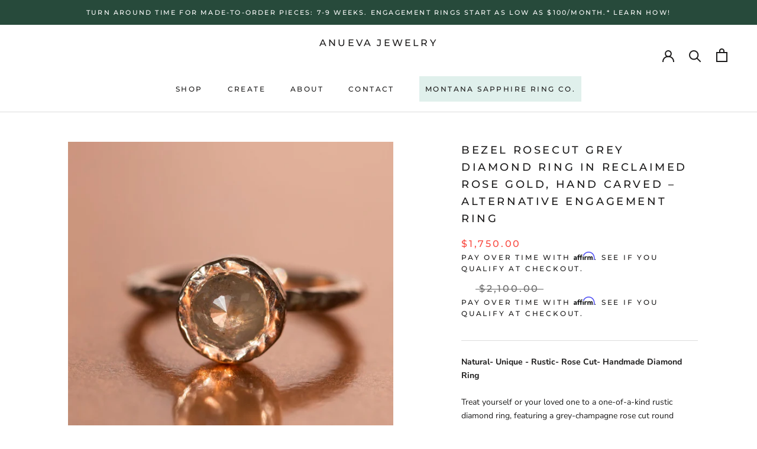

--- FILE ---
content_type: text/html; charset=utf-8
request_url: https://anuevajewelry.com/products/bezel-set-rosecut-grey-diamond-ring-in-reclaimed-rose-gold-alternative-engagement-ring-unique-hand-carved-ring
body_size: 67322
content:
<!doctype html>

<html class="no-js" lang="en">
  <head>


    
<!-- Google Tag Manager -->
<script>(function(w,d,s,l,i){w[l]=w[l]||[];w[l].push({'gtm.start':
new Date().getTime(),event:'gtm.js'});var f=d.getElementsByTagName(s)[0],
j=d.createElement(s),dl=l!='dataLayer'?'&l='+l:'';j.async=true;j.src=
'https://www.googletagmanager.com/gtm.js?id='+i+dl;f.parentNode.insertBefore(j,f);
})(window,document,'script','dataLayer','GTM-PQL3MZ44');</script>
<!-- End Google Tag Manager -->
    
    
    
    <meta charset="utf-8"> 
    <meta http-equiv="X-UA-Compatible" content="IE=edge,chrome=1">
    <meta name="viewport" content="width=device-width, initial-scale=1.0, height=device-height, minimum-scale=1.0, maximum-scale=1.0">
    <meta name="theme-color" content="">

    <title>
      Bezel Rosecut Grey Diamond Ring in Reclaimed Rose Gold, Hand Carved –  &ndash; Anueva Jewelry
    </title><meta name="description" content="Natural- Unique - Rustic- Rose Cut- Handmade Diamond Ring Treat yourself or your loved one to a one-of-a-kind rustic diamond ring, featuring a grey-champagne rose cut round diamond. This diamond is conflict free, and weighs approximately 1ct. The stone is untreated and boasts a natural grey hue with an internal peachy "><link rel="canonical" href="https://anuevajewelry.com/products/bezel-set-rosecut-grey-diamond-ring-in-reclaimed-rose-gold-alternative-engagement-ring-unique-hand-carved-ring"><link rel="shortcut icon" href="//anuevajewelry.com/cdn/shop/files/Untitled-1_1_96x.jpg?v=1613739432" type="image/png"><meta property="og:type" content="product">
  <meta property="og:title" content="Bezel Rosecut Grey Diamond Ring in Reclaimed Rose Gold, Hand Carved – Alternative Engagement Ring"><meta property="og:image" content="http://anuevajewelry.com/cdn/shop/products/anuevajewelry_IMG_2172.jpg?v=1571450065">
    <meta property="og:image:secure_url" content="https://anuevajewelry.com/cdn/shop/products/anuevajewelry_IMG_2172.jpg?v=1571450065">
    <meta property="og:image:width" content="1500">
    <meta property="og:image:height" content="1500"><meta property="product:price:amount" content="1,750.00">
  <meta property="product:price:currency" content="USD"><meta property="og:description" content="Natural- Unique - Rustic- Rose Cut- Handmade Diamond Ring Treat yourself or your loved one to a one-of-a-kind rustic diamond ring, featuring a grey-champagne rose cut round diamond. This diamond is conflict free, and weighs approximately 1ct. The stone is untreated and boasts a natural grey hue with an internal peachy "><meta property="og:url" content="https://anuevajewelry.com/products/bezel-set-rosecut-grey-diamond-ring-in-reclaimed-rose-gold-alternative-engagement-ring-unique-hand-carved-ring">
<meta property="og:site_name" content="Anueva Jewelry"><meta name="twitter:card" content="summary"><meta name="twitter:title" content="Bezel Rosecut Grey Diamond Ring in Reclaimed Rose Gold, Hand Carved – Alternative Engagement Ring">
  <meta name="twitter:description" content="Natural- Unique - Rustic- Rose Cut- Handmade Diamond Ring Treat yourself or your loved one to a one-of-a-kind rustic diamond ring, featuring a grey-champagne rose cut round diamond. This diamond is conflict free, and weighs approximately 1ct. The stone is untreated and boasts a natural grey hue with an internal peachy golden shimmer that is accentuated in the sun. It is about 5.8mm in diameter and is bezel set in hand carved reclaimed rose gold for an eco-friendly piece that you can feel good about! With the thick bezel setting included, the face of the ring measures about 9.3mm wide.  One of a kind, made just for you in a carved textured setting. The ring has a nice solid weight to it, with the band being about 2.10mm in width. The stone is set atop the band to make room for some wedding bands to">
  <meta name="twitter:image" content="https://anuevajewelry.com/cdn/shop/products/anuevajewelry_IMG_2172_600x600_crop_center.jpg?v=1571450065">
    <style>
  @font-face {
  font-family: Montserrat;
  font-weight: 500;
  font-style: normal;
  font-display: fallback;
  src: url("//anuevajewelry.com/cdn/fonts/montserrat/montserrat_n5.07ef3781d9c78c8b93c98419da7ad4fbeebb6635.woff2") format("woff2"),
       url("//anuevajewelry.com/cdn/fonts/montserrat/montserrat_n5.adf9b4bd8b0e4f55a0b203cdd84512667e0d5e4d.woff") format("woff");
}

  @font-face {
  font-family: "Nunito Sans";
  font-weight: 400;
  font-style: normal;
  font-display: fallback;
  src: url("//anuevajewelry.com/cdn/fonts/nunito_sans/nunitosans_n4.0276fe080df0ca4e6a22d9cb55aed3ed5ba6b1da.woff2") format("woff2"),
       url("//anuevajewelry.com/cdn/fonts/nunito_sans/nunitosans_n4.b4964bee2f5e7fd9c3826447e73afe2baad607b7.woff") format("woff");
}


  @font-face {
  font-family: "Nunito Sans";
  font-weight: 700;
  font-style: normal;
  font-display: fallback;
  src: url("//anuevajewelry.com/cdn/fonts/nunito_sans/nunitosans_n7.25d963ed46da26098ebeab731e90d8802d989fa5.woff2") format("woff2"),
       url("//anuevajewelry.com/cdn/fonts/nunito_sans/nunitosans_n7.d32e3219b3d2ec82285d3027bd673efc61a996c8.woff") format("woff");
}

  @font-face {
  font-family: "Nunito Sans";
  font-weight: 400;
  font-style: italic;
  font-display: fallback;
  src: url("//anuevajewelry.com/cdn/fonts/nunito_sans/nunitosans_i4.6e408730afac1484cf297c30b0e67c86d17fc586.woff2") format("woff2"),
       url("//anuevajewelry.com/cdn/fonts/nunito_sans/nunitosans_i4.c9b6dcbfa43622b39a5990002775a8381942ae38.woff") format("woff");
}

  @font-face {
  font-family: "Nunito Sans";
  font-weight: 700;
  font-style: italic;
  font-display: fallback;
  src: url("//anuevajewelry.com/cdn/fonts/nunito_sans/nunitosans_i7.8c1124729eec046a321e2424b2acf328c2c12139.woff2") format("woff2"),
       url("//anuevajewelry.com/cdn/fonts/nunito_sans/nunitosans_i7.af4cda04357273e0996d21184432bcb14651a64d.woff") format("woff");
}


  :root {
    --heading-font-family : Montserrat, sans-serif;
    --heading-font-weight : 500;
    --heading-font-style  : normal;

    --text-font-family : "Nunito Sans", sans-serif;
    --text-font-weight : 400;
    --text-font-style  : normal;

    --base-text-font-size   : 14px;
    --default-text-font-size: 14px;--background          : #ffffff;
    --background-rgb      : 255, 255, 255;
    --light-background    : #ffffff;
    --light-background-rgb: 255, 255, 255;
    --heading-color       : #1c1b1b;
    --text-color          : #1c1b1b;
    --text-color-rgb      : 28, 27, 27;
    --text-color-light    : #6a6a6a;
    --text-color-light-rgb: 106, 106, 106;
    --link-color          : #6a6a6a;
    --link-color-rgb      : 106, 106, 106;
    --border-color        : #dddddd;
    --border-color-rgb    : 221, 221, 221;

    --button-background    : #1c1b1b;
    --button-background-rgb: 28, 27, 27;
    --button-text-color    : #ffffff;

    --header-background       : #ffffff;
    --header-heading-color    : #1c1b1b;
    --header-light-text-color : #6a6a6a;
    --header-border-color     : #dddddd;

    --footer-background    : #ffffff;
    --footer-text-color    : #6a6a6a;
    --footer-heading-color : #1c1b1b;
    --footer-border-color  : #e9e9e9;

    --navigation-background      : #1c1b1b;
    --navigation-background-rgb  : 28, 27, 27;
    --navigation-text-color      : #ffffff;
    --navigation-text-color-light: rgba(255, 255, 255, 0.5);
    --navigation-border-color    : rgba(255, 255, 255, 0.25);

    --newsletter-popup-background     : #1c1b1b;
    --newsletter-popup-text-color     : #ffffff;
    --newsletter-popup-text-color-rgb : 255, 255, 255;

    --secondary-elements-background       : #1c1b1b;
    --secondary-elements-background-rgb   : 28, 27, 27;
    --secondary-elements-text-color       : #ffffff;
    --secondary-elements-text-color-light : rgba(255, 255, 255, 0.5);
    --secondary-elements-border-color     : rgba(255, 255, 255, 0.25);

    --product-sale-price-color    : #f94c43;
    --product-sale-price-color-rgb: 249, 76, 67;
    --product-star-rating: #f6a429;

    /* Shopify related variables */
    --payment-terms-background-color: #ffffff;

    /* Products */

    --horizontal-spacing-four-products-per-row: 20px;
        --horizontal-spacing-two-products-per-row : 20px;

    --vertical-spacing-four-products-per-row: 40px;
        --vertical-spacing-two-products-per-row : 50px;

    /* Animation */
    --drawer-transition-timing: cubic-bezier(0.645, 0.045, 0.355, 1);
    --header-base-height: 80px; /* We set a default for browsers that do not support CSS variables */

    /* Cursors */
    --cursor-zoom-in-svg    : url(//anuevajewelry.com/cdn/shop/t/23/assets/cursor-zoom-in.svg?v=170532930330058140181670686668);
    --cursor-zoom-in-2x-svg : url(//anuevajewelry.com/cdn/shop/t/23/assets/cursor-zoom-in-2x.svg?v=56685658183649387561670686668);
  }
</style>

<script>
  // IE11 does not have support for CSS variables, so we have to polyfill them
  if (!(((window || {}).CSS || {}).supports && window.CSS.supports('(--a: 0)'))) {
    const script = document.createElement('script');
    script.type = 'text/javascript';
    script.src = 'https://cdn.jsdelivr.net/npm/css-vars-ponyfill@2';
    script.onload = function() {
      cssVars({});
    };

    document.getElementsByTagName('head')[0].appendChild(script);
  }
</script>

    <script>window.performance && window.performance.mark && window.performance.mark('shopify.content_for_header.start');</script><meta id="shopify-digital-wallet" name="shopify-digital-wallet" content="/16531953/digital_wallets/dialog">
<meta name="shopify-checkout-api-token" content="28b5450eebe0741d629d212336bfc867">
<meta id="in-context-paypal-metadata" data-shop-id="16531953" data-venmo-supported="false" data-environment="production" data-locale="en_US" data-paypal-v4="true" data-currency="USD">
<link rel="alternate" type="application/json+oembed" href="https://anuevajewelry.com/products/bezel-set-rosecut-grey-diamond-ring-in-reclaimed-rose-gold-alternative-engagement-ring-unique-hand-carved-ring.oembed">
<script async="async" src="/checkouts/internal/preloads.js?locale=en-US"></script>
<link rel="preconnect" href="https://shop.app" crossorigin="anonymous">
<script async="async" src="https://shop.app/checkouts/internal/preloads.js?locale=en-US&shop_id=16531953" crossorigin="anonymous"></script>
<script id="shopify-features" type="application/json">{"accessToken":"28b5450eebe0741d629d212336bfc867","betas":["rich-media-storefront-analytics"],"domain":"anuevajewelry.com","predictiveSearch":true,"shopId":16531953,"locale":"en"}</script>
<script>var Shopify = Shopify || {};
Shopify.shop = "anueva-jewelry.myshopify.com";
Shopify.locale = "en";
Shopify.currency = {"active":"USD","rate":"1.0"};
Shopify.country = "US";
Shopify.theme = {"name":"Prestige | PO [SC] | Dec.10.22","id":139339333954,"schema_name":"Prestige","schema_version":"6.0.0","theme_store_id":855,"role":"main"};
Shopify.theme.handle = "null";
Shopify.theme.style = {"id":null,"handle":null};
Shopify.cdnHost = "anuevajewelry.com/cdn";
Shopify.routes = Shopify.routes || {};
Shopify.routes.root = "/";</script>
<script type="module">!function(o){(o.Shopify=o.Shopify||{}).modules=!0}(window);</script>
<script>!function(o){function n(){var o=[];function n(){o.push(Array.prototype.slice.apply(arguments))}return n.q=o,n}var t=o.Shopify=o.Shopify||{};t.loadFeatures=n(),t.autoloadFeatures=n()}(window);</script>
<script>
  window.ShopifyPay = window.ShopifyPay || {};
  window.ShopifyPay.apiHost = "shop.app\/pay";
  window.ShopifyPay.redirectState = null;
</script>
<script id="shop-js-analytics" type="application/json">{"pageType":"product"}</script>
<script defer="defer" async type="module" src="//anuevajewelry.com/cdn/shopifycloud/shop-js/modules/v2/client.init-shop-cart-sync_BT-GjEfc.en.esm.js"></script>
<script defer="defer" async type="module" src="//anuevajewelry.com/cdn/shopifycloud/shop-js/modules/v2/chunk.common_D58fp_Oc.esm.js"></script>
<script defer="defer" async type="module" src="//anuevajewelry.com/cdn/shopifycloud/shop-js/modules/v2/chunk.modal_xMitdFEc.esm.js"></script>
<script type="module">
  await import("//anuevajewelry.com/cdn/shopifycloud/shop-js/modules/v2/client.init-shop-cart-sync_BT-GjEfc.en.esm.js");
await import("//anuevajewelry.com/cdn/shopifycloud/shop-js/modules/v2/chunk.common_D58fp_Oc.esm.js");
await import("//anuevajewelry.com/cdn/shopifycloud/shop-js/modules/v2/chunk.modal_xMitdFEc.esm.js");

  window.Shopify.SignInWithShop?.initShopCartSync?.({"fedCMEnabled":true,"windoidEnabled":true});

</script>
<script defer="defer" async type="module" src="//anuevajewelry.com/cdn/shopifycloud/shop-js/modules/v2/client.payment-terms_Ci9AEqFq.en.esm.js"></script>
<script defer="defer" async type="module" src="//anuevajewelry.com/cdn/shopifycloud/shop-js/modules/v2/chunk.common_D58fp_Oc.esm.js"></script>
<script defer="defer" async type="module" src="//anuevajewelry.com/cdn/shopifycloud/shop-js/modules/v2/chunk.modal_xMitdFEc.esm.js"></script>
<script type="module">
  await import("//anuevajewelry.com/cdn/shopifycloud/shop-js/modules/v2/client.payment-terms_Ci9AEqFq.en.esm.js");
await import("//anuevajewelry.com/cdn/shopifycloud/shop-js/modules/v2/chunk.common_D58fp_Oc.esm.js");
await import("//anuevajewelry.com/cdn/shopifycloud/shop-js/modules/v2/chunk.modal_xMitdFEc.esm.js");

  
</script>
<script>
  window.Shopify = window.Shopify || {};
  if (!window.Shopify.featureAssets) window.Shopify.featureAssets = {};
  window.Shopify.featureAssets['shop-js'] = {"shop-cart-sync":["modules/v2/client.shop-cart-sync_DZOKe7Ll.en.esm.js","modules/v2/chunk.common_D58fp_Oc.esm.js","modules/v2/chunk.modal_xMitdFEc.esm.js"],"init-fed-cm":["modules/v2/client.init-fed-cm_B6oLuCjv.en.esm.js","modules/v2/chunk.common_D58fp_Oc.esm.js","modules/v2/chunk.modal_xMitdFEc.esm.js"],"shop-cash-offers":["modules/v2/client.shop-cash-offers_D2sdYoxE.en.esm.js","modules/v2/chunk.common_D58fp_Oc.esm.js","modules/v2/chunk.modal_xMitdFEc.esm.js"],"shop-login-button":["modules/v2/client.shop-login-button_QeVjl5Y3.en.esm.js","modules/v2/chunk.common_D58fp_Oc.esm.js","modules/v2/chunk.modal_xMitdFEc.esm.js"],"pay-button":["modules/v2/client.pay-button_DXTOsIq6.en.esm.js","modules/v2/chunk.common_D58fp_Oc.esm.js","modules/v2/chunk.modal_xMitdFEc.esm.js"],"shop-button":["modules/v2/client.shop-button_DQZHx9pm.en.esm.js","modules/v2/chunk.common_D58fp_Oc.esm.js","modules/v2/chunk.modal_xMitdFEc.esm.js"],"avatar":["modules/v2/client.avatar_BTnouDA3.en.esm.js"],"init-windoid":["modules/v2/client.init-windoid_CR1B-cfM.en.esm.js","modules/v2/chunk.common_D58fp_Oc.esm.js","modules/v2/chunk.modal_xMitdFEc.esm.js"],"init-shop-for-new-customer-accounts":["modules/v2/client.init-shop-for-new-customer-accounts_C_vY_xzh.en.esm.js","modules/v2/client.shop-login-button_QeVjl5Y3.en.esm.js","modules/v2/chunk.common_D58fp_Oc.esm.js","modules/v2/chunk.modal_xMitdFEc.esm.js"],"init-shop-email-lookup-coordinator":["modules/v2/client.init-shop-email-lookup-coordinator_BI7n9ZSv.en.esm.js","modules/v2/chunk.common_D58fp_Oc.esm.js","modules/v2/chunk.modal_xMitdFEc.esm.js"],"init-shop-cart-sync":["modules/v2/client.init-shop-cart-sync_BT-GjEfc.en.esm.js","modules/v2/chunk.common_D58fp_Oc.esm.js","modules/v2/chunk.modal_xMitdFEc.esm.js"],"shop-toast-manager":["modules/v2/client.shop-toast-manager_DiYdP3xc.en.esm.js","modules/v2/chunk.common_D58fp_Oc.esm.js","modules/v2/chunk.modal_xMitdFEc.esm.js"],"init-customer-accounts":["modules/v2/client.init-customer-accounts_D9ZNqS-Q.en.esm.js","modules/v2/client.shop-login-button_QeVjl5Y3.en.esm.js","modules/v2/chunk.common_D58fp_Oc.esm.js","modules/v2/chunk.modal_xMitdFEc.esm.js"],"init-customer-accounts-sign-up":["modules/v2/client.init-customer-accounts-sign-up_iGw4briv.en.esm.js","modules/v2/client.shop-login-button_QeVjl5Y3.en.esm.js","modules/v2/chunk.common_D58fp_Oc.esm.js","modules/v2/chunk.modal_xMitdFEc.esm.js"],"shop-follow-button":["modules/v2/client.shop-follow-button_CqMgW2wH.en.esm.js","modules/v2/chunk.common_D58fp_Oc.esm.js","modules/v2/chunk.modal_xMitdFEc.esm.js"],"checkout-modal":["modules/v2/client.checkout-modal_xHeaAweL.en.esm.js","modules/v2/chunk.common_D58fp_Oc.esm.js","modules/v2/chunk.modal_xMitdFEc.esm.js"],"shop-login":["modules/v2/client.shop-login_D91U-Q7h.en.esm.js","modules/v2/chunk.common_D58fp_Oc.esm.js","modules/v2/chunk.modal_xMitdFEc.esm.js"],"lead-capture":["modules/v2/client.lead-capture_BJmE1dJe.en.esm.js","modules/v2/chunk.common_D58fp_Oc.esm.js","modules/v2/chunk.modal_xMitdFEc.esm.js"],"payment-terms":["modules/v2/client.payment-terms_Ci9AEqFq.en.esm.js","modules/v2/chunk.common_D58fp_Oc.esm.js","modules/v2/chunk.modal_xMitdFEc.esm.js"]};
</script>
<script>(function() {
  var isLoaded = false;
  function asyncLoad() {
    if (isLoaded) return;
    isLoaded = true;
    var urls = ["\/\/d1liekpayvooaz.cloudfront.net\/apps\/customizery\/customizery.js?shop=anueva-jewelry.myshopify.com","https:\/\/instagram-shop.devcloudsoftware.com\/resource\/resource.js?shop=anueva-jewelry.myshopify.com","https:\/\/chimpstatic.com\/mcjs-connected\/js\/users\/709c526bd9d47d4270571f9cb\/5f3797d0cb279f4e081d5ffe3.js?shop=anueva-jewelry.myshopify.com","https:\/\/shopify.covet.pics\/covet-pics-widget-inject.js?shop=anueva-jewelry.myshopify.com","https:\/\/cdnbsig.spicegems.com\/js\/serve\/v2\/sgGallery.min.js?shop=anueva-jewelry.myshopify.com","https:\/\/cdn.fera.ai\/js\/fera.placeholder.js?shop=anueva-jewelry.myshopify.com","https:\/\/cdn.shopify.com\/s\/files\/1\/1653\/1953\/t\/23\/assets\/affirmShopify.js?v=1673415422\u0026shop=anueva-jewelry.myshopify.com","https:\/\/camweara.com\/camweara_jewelry_app\/public\/js\/Frontend\/CamWeara.js?shop=anueva-jewelry.myshopify.com","https:\/\/static.klaviyo.com\/onsite\/js\/KaCef2\/klaviyo.js?company_id=KaCef2\u0026shop=anueva-jewelry.myshopify.com","https:\/\/api-na1.hubapi.com\/scriptloader\/v1\/21341026.js?shop=anueva-jewelry.myshopify.com"];
    for (var i = 0; i < urls.length; i++) {
      var s = document.createElement('script');
      s.type = 'text/javascript';
      s.async = true;
      s.src = urls[i];
      var x = document.getElementsByTagName('script')[0];
      x.parentNode.insertBefore(s, x);
    }
  };
  if(window.attachEvent) {
    window.attachEvent('onload', asyncLoad);
  } else {
    window.addEventListener('load', asyncLoad, false);
  }
})();</script>
<script id="__st">var __st={"a":16531953,"offset":-28800,"reqid":"a9ca51b1-79ce-470e-a291-dff82b30d891-1769294649","pageurl":"anuevajewelry.com\/products\/bezel-set-rosecut-grey-diamond-ring-in-reclaimed-rose-gold-alternative-engagement-ring-unique-hand-carved-ring","u":"41a804e3dd9a","p":"product","rtyp":"product","rid":225787904011};</script>
<script>window.ShopifyPaypalV4VisibilityTracking = true;</script>
<script id="captcha-bootstrap">!function(){'use strict';const t='contact',e='account',n='new_comment',o=[[t,t],['blogs',n],['comments',n],[t,'customer']],c=[[e,'customer_login'],[e,'guest_login'],[e,'recover_customer_password'],[e,'create_customer']],r=t=>t.map((([t,e])=>`form[action*='/${t}']:not([data-nocaptcha='true']) input[name='form_type'][value='${e}']`)).join(','),a=t=>()=>t?[...document.querySelectorAll(t)].map((t=>t.form)):[];function s(){const t=[...o],e=r(t);return a(e)}const i='password',u='form_key',d=['recaptcha-v3-token','g-recaptcha-response','h-captcha-response',i],f=()=>{try{return window.sessionStorage}catch{return}},m='__shopify_v',_=t=>t.elements[u];function p(t,e,n=!1){try{const o=window.sessionStorage,c=JSON.parse(o.getItem(e)),{data:r}=function(t){const{data:e,action:n}=t;return t[m]||n?{data:e,action:n}:{data:t,action:n}}(c);for(const[e,n]of Object.entries(r))t.elements[e]&&(t.elements[e].value=n);n&&o.removeItem(e)}catch(o){console.error('form repopulation failed',{error:o})}}const l='form_type',E='cptcha';function T(t){t.dataset[E]=!0}const w=window,h=w.document,L='Shopify',v='ce_forms',y='captcha';let A=!1;((t,e)=>{const n=(g='f06e6c50-85a8-45c8-87d0-21a2b65856fe',I='https://cdn.shopify.com/shopifycloud/storefront-forms-hcaptcha/ce_storefront_forms_captcha_hcaptcha.v1.5.2.iife.js',D={infoText:'Protected by hCaptcha',privacyText:'Privacy',termsText:'Terms'},(t,e,n)=>{const o=w[L][v],c=o.bindForm;if(c)return c(t,g,e,D).then(n);var r;o.q.push([[t,g,e,D],n]),r=I,A||(h.body.append(Object.assign(h.createElement('script'),{id:'captcha-provider',async:!0,src:r})),A=!0)});var g,I,D;w[L]=w[L]||{},w[L][v]=w[L][v]||{},w[L][v].q=[],w[L][y]=w[L][y]||{},w[L][y].protect=function(t,e){n(t,void 0,e),T(t)},Object.freeze(w[L][y]),function(t,e,n,w,h,L){const[v,y,A,g]=function(t,e,n){const i=e?o:[],u=t?c:[],d=[...i,...u],f=r(d),m=r(i),_=r(d.filter((([t,e])=>n.includes(e))));return[a(f),a(m),a(_),s()]}(w,h,L),I=t=>{const e=t.target;return e instanceof HTMLFormElement?e:e&&e.form},D=t=>v().includes(t);t.addEventListener('submit',(t=>{const e=I(t);if(!e)return;const n=D(e)&&!e.dataset.hcaptchaBound&&!e.dataset.recaptchaBound,o=_(e),c=g().includes(e)&&(!o||!o.value);(n||c)&&t.preventDefault(),c&&!n&&(function(t){try{if(!f())return;!function(t){const e=f();if(!e)return;const n=_(t);if(!n)return;const o=n.value;o&&e.removeItem(o)}(t);const e=Array.from(Array(32),(()=>Math.random().toString(36)[2])).join('');!function(t,e){_(t)||t.append(Object.assign(document.createElement('input'),{type:'hidden',name:u})),t.elements[u].value=e}(t,e),function(t,e){const n=f();if(!n)return;const o=[...t.querySelectorAll(`input[type='${i}']`)].map((({name:t})=>t)),c=[...d,...o],r={};for(const[a,s]of new FormData(t).entries())c.includes(a)||(r[a]=s);n.setItem(e,JSON.stringify({[m]:1,action:t.action,data:r}))}(t,e)}catch(e){console.error('failed to persist form',e)}}(e),e.submit())}));const S=(t,e)=>{t&&!t.dataset[E]&&(n(t,e.some((e=>e===t))),T(t))};for(const o of['focusin','change'])t.addEventListener(o,(t=>{const e=I(t);D(e)&&S(e,y())}));const B=e.get('form_key'),M=e.get(l),P=B&&M;t.addEventListener('DOMContentLoaded',(()=>{const t=y();if(P)for(const e of t)e.elements[l].value===M&&p(e,B);[...new Set([...A(),...v().filter((t=>'true'===t.dataset.shopifyCaptcha))])].forEach((e=>S(e,t)))}))}(h,new URLSearchParams(w.location.search),n,t,e,['guest_login'])})(!0,!0)}();</script>
<script integrity="sha256-4kQ18oKyAcykRKYeNunJcIwy7WH5gtpwJnB7kiuLZ1E=" data-source-attribution="shopify.loadfeatures" defer="defer" src="//anuevajewelry.com/cdn/shopifycloud/storefront/assets/storefront/load_feature-a0a9edcb.js" crossorigin="anonymous"></script>
<script crossorigin="anonymous" defer="defer" src="//anuevajewelry.com/cdn/shopifycloud/storefront/assets/shopify_pay/storefront-65b4c6d7.js?v=20250812"></script>
<script data-source-attribution="shopify.dynamic_checkout.dynamic.init">var Shopify=Shopify||{};Shopify.PaymentButton=Shopify.PaymentButton||{isStorefrontPortableWallets:!0,init:function(){window.Shopify.PaymentButton.init=function(){};var t=document.createElement("script");t.src="https://anuevajewelry.com/cdn/shopifycloud/portable-wallets/latest/portable-wallets.en.js",t.type="module",document.head.appendChild(t)}};
</script>
<script data-source-attribution="shopify.dynamic_checkout.buyer_consent">
  function portableWalletsHideBuyerConsent(e){var t=document.getElementById("shopify-buyer-consent"),n=document.getElementById("shopify-subscription-policy-button");t&&n&&(t.classList.add("hidden"),t.setAttribute("aria-hidden","true"),n.removeEventListener("click",e))}function portableWalletsShowBuyerConsent(e){var t=document.getElementById("shopify-buyer-consent"),n=document.getElementById("shopify-subscription-policy-button");t&&n&&(t.classList.remove("hidden"),t.removeAttribute("aria-hidden"),n.addEventListener("click",e))}window.Shopify?.PaymentButton&&(window.Shopify.PaymentButton.hideBuyerConsent=portableWalletsHideBuyerConsent,window.Shopify.PaymentButton.showBuyerConsent=portableWalletsShowBuyerConsent);
</script>
<script data-source-attribution="shopify.dynamic_checkout.cart.bootstrap">document.addEventListener("DOMContentLoaded",(function(){function t(){return document.querySelector("shopify-accelerated-checkout-cart, shopify-accelerated-checkout")}if(t())Shopify.PaymentButton.init();else{new MutationObserver((function(e,n){t()&&(Shopify.PaymentButton.init(),n.disconnect())})).observe(document.body,{childList:!0,subtree:!0})}}));
</script>
<script id='scb4127' type='text/javascript' async='' src='https://anuevajewelry.com/cdn/shopifycloud/privacy-banner/storefront-banner.js'></script><link id="shopify-accelerated-checkout-styles" rel="stylesheet" media="screen" href="https://anuevajewelry.com/cdn/shopifycloud/portable-wallets/latest/accelerated-checkout-backwards-compat.css" crossorigin="anonymous">
<style id="shopify-accelerated-checkout-cart">
        #shopify-buyer-consent {
  margin-top: 1em;
  display: inline-block;
  width: 100%;
}

#shopify-buyer-consent.hidden {
  display: none;
}

#shopify-subscription-policy-button {
  background: none;
  border: none;
  padding: 0;
  text-decoration: underline;
  font-size: inherit;
  cursor: pointer;
}

#shopify-subscription-policy-button::before {
  box-shadow: none;
}

      </style>

<script>window.performance && window.performance.mark && window.performance.mark('shopify.content_for_header.end');</script>

<script>
    window.BOLD = window.BOLD || {};
        window.BOLD.options = window.BOLD.options || {};
        window.BOLD.options.settings = window.BOLD.options.settings || {};
        window.BOLD.options.settings.v1_variant_mode = window.BOLD.options.settings.v1_variant_mode || true;
        window.BOLD.options.settings.hybrid_fix_auto_insert_inputs =
        window.BOLD.options.settings.hybrid_fix_auto_insert_inputs || true;
</script>

<script>window.BOLD = window.BOLD || {};
    window.BOLD.common = window.BOLD.common || {};
    window.BOLD.common.Shopify = window.BOLD.common.Shopify || {};
    window.BOLD.common.Shopify.shop = {
      domain: 'anuevajewelry.com',
      permanent_domain: 'anueva-jewelry.myshopify.com',
      url: 'https://anuevajewelry.com',
      secure_url: 'https://anuevajewelry.com',
      money_format: "${{amount}}",
      currency: "USD"
    };
    window.BOLD.common.Shopify.customer = {
      id: null,
      tags: null,
    };
    window.BOLD.common.Shopify.cart = {"note":null,"attributes":{},"original_total_price":0,"total_price":0,"total_discount":0,"total_weight":0.0,"item_count":0,"items":[],"requires_shipping":false,"currency":"USD","items_subtotal_price":0,"cart_level_discount_applications":[],"checkout_charge_amount":0};
    window.BOLD.common.template = 'product';window.BOLD.common.Shopify.formatMoney = function(money, format) {
        function n(t, e) {
            return "undefined" == typeof t ? e : t
        }
        function r(t, e, r, i) {
            if (e = n(e, 2),
                r = n(r, ","),
                i = n(i, "."),
            isNaN(t) || null == t)
                return 0;
            t = (t / 100).toFixed(e);
            var o = t.split(".")
                , a = o[0].replace(/(\d)(?=(\d\d\d)+(?!\d))/g, "$1" + r)
                , s = o[1] ? i + o[1] : "";
            return a + s
        }
        "string" == typeof money && (money = money.replace(".", ""));
        var i = ""
            , o = /\{\{\s*(\w+)\s*\}\}/
            , a = format || window.BOLD.common.Shopify.shop.money_format || window.Shopify.money_format || "$ {{ amount }}";
        switch (a.match(o)[1]) {
            case "amount":
                i = r(money, 2, ",", ".");
                break;
            case "amount_no_decimals":
                i = r(money, 0, ",", ".");
                break;
            case "amount_with_comma_separator":
                i = r(money, 2, ".", ",");
                break;
            case "amount_no_decimals_with_comma_separator":
                i = r(money, 0, ".", ",");
                break;
            case "amount_with_space_separator":
                i = r(money, 2, " ", ",");
                break;
            case "amount_no_decimals_with_space_separator":
                i = r(money, 0, " ", ",");
                break;
            case "amount_with_apostrophe_separator":
                i = r(money, 2, "'", ".");
                break;
        }
        return a.replace(o, i);
    };
    window.BOLD.common.Shopify.saveProduct = function (handle, product) {
      if (typeof handle === 'string' && typeof window.BOLD.common.Shopify.products[handle] === 'undefined') {
        if (typeof product === 'number') {
          window.BOLD.common.Shopify.handles[product] = handle;
          product = { id: product };
        }
        window.BOLD.common.Shopify.products[handle] = product;
      }
    };
    window.BOLD.common.Shopify.saveVariant = function (variant_id, variant) {
      if (typeof variant_id === 'number' && typeof window.BOLD.common.Shopify.variants[variant_id] === 'undefined') {
        window.BOLD.common.Shopify.variants[variant_id] = variant;
      }
    };window.BOLD.common.Shopify.products = window.BOLD.common.Shopify.products || {};
    window.BOLD.common.Shopify.variants = window.BOLD.common.Shopify.variants || {};
    window.BOLD.common.Shopify.handles = window.BOLD.common.Shopify.handles || {};window.BOLD.common.Shopify.handle = "bezel-set-rosecut-grey-diamond-ring-in-reclaimed-rose-gold-alternative-engagement-ring-unique-hand-carved-ring"
window.BOLD.common.Shopify.saveProduct("bezel-set-rosecut-grey-diamond-ring-in-reclaimed-rose-gold-alternative-engagement-ring-unique-hand-carved-ring", 225787904011);window.BOLD.common.Shopify.saveVariant(1910559997963, { product_id: 225787904011, product_handle: "bezel-set-rosecut-grey-diamond-ring-in-reclaimed-rose-gold-alternative-engagement-ring-unique-hand-carved-ring", price: 175000, group_id: '', csp_metafield: {}});window.BOLD.apps_installed = {"Product Options":2} || {};window.BOLD.common.Shopify.metafields = window.BOLD.common.Shopify.metafields || {};window.BOLD.common.Shopify.metafields["bold_rp"] = {};window.BOLD.common.Shopify.metafields["bold_csp_defaults"] = {};window.BOLD.common.cacheParams = window.BOLD.common.cacheParams || {};
</script>

<script>
    window.BOLD.common.cacheParams.options = 1768898004;
</script>
<link href="//anuevajewelry.com/cdn/shop/t/23/assets/bold-options.css?v=68682568897227698001670687010" rel="stylesheet" type="text/css" media="all" />
<script defer src="https://options.shopapps.site/js/options.js"></script>

    <link rel="stylesheet" href="//anuevajewelry.com/cdn/shop/t/23/assets/theme.css?v=48144670597008050461674769399">

    <script>// This allows to expose several variables to the global scope, to be used in scripts
      window.theme = {
        pageType: "product",
        moneyFormat: "${{amount}}",
        moneyWithCurrencyFormat: "${{amount}} USD",
        currencyCodeEnabled: false,
        productImageSize: "natural",
        searchMode: "product,article",
        showPageTransition: false,
        showElementStaggering: false,
        showImageZooming: true
      };

      window.routes = {
        rootUrl: "\/",
        rootUrlWithoutSlash: '',
        cartUrl: "\/cart",
        cartAddUrl: "\/cart\/add",
        cartChangeUrl: "\/cart\/change",
        searchUrl: "\/search",
        productRecommendationsUrl: "\/recommendations\/products"
      };

      window.languages = {
        cartAddNote: "Add Order Note",
        cartEditNote: "Edit Order Note",
        productImageLoadingError: "This image could not be loaded. Please try to reload the page.",
        productFormAddToCart: "Add to cart",
        productFormUnavailable: "Unavailable",
        productFormSoldOut: "Sold Out",
        shippingEstimatorOneResult: "1 option available:",
        shippingEstimatorMoreResults: "{{count}} options available:",
        shippingEstimatorNoResults: "No shipping could be found"
      };

      window.lazySizesConfig = {
        loadHidden: false,
        hFac: 0.5,
        expFactor: 2,
        ricTimeout: 150,
        lazyClass: 'Image--lazyLoad',
        loadingClass: 'Image--lazyLoading',
        loadedClass: 'Image--lazyLoaded'
      };

      document.documentElement.className = document.documentElement.className.replace('no-js', 'js');
      document.documentElement.style.setProperty('--window-height', window.innerHeight + 'px');

      // We do a quick detection of some features (we could use Modernizr but for so little...)
      (function() {
        document.documentElement.className += ((window.CSS && window.CSS.supports('(position: sticky) or (position: -webkit-sticky)')) ? ' supports-sticky' : ' no-supports-sticky');
        document.documentElement.className += (window.matchMedia('(-moz-touch-enabled: 1), (hover: none)')).matches ? ' no-supports-hover' : ' supports-hover';
      }());

      
    </script>

    <script src="//anuevajewelry.com/cdn/shop/t/23/assets/lazysizes.min.js?v=174358363404432586981670686668" async></script><script src="//anuevajewelry.com/cdn/shop/t/23/assets/libs.min.js?v=26178543184394469741670686668" defer></script>
    <script src="//anuevajewelry.com/cdn/shop/t/23/assets/theme.js?v=24122939957690793171670686668" defer></script>
    <script src="//anuevajewelry.com/cdn/shop/t/23/assets/custom.js?v=63755225672880118801673969341" defer></script>

    <script>
      (function () {
        window.onpageshow = function() {
          if (window.theme.showPageTransition) {
            var pageTransition = document.querySelector('.PageTransition');

            if (pageTransition) {
              pageTransition.style.visibility = 'visible';
              pageTransition.style.opacity = '0';
            }
          }

          // When the page is loaded from the cache, we have to reload the cart content
          document.documentElement.dispatchEvent(new CustomEvent('cart:refresh', {
            bubbles: true
          }));
        };
      })();
    </script>

    
  <script type="application/ld+json">
  {
    "@context": "http://schema.org",
    "@type": "Product",
    "offers": [{
          "@type": "Offer",
          "name": "Default Title",
          "availability":"https://schema.org/OutOfStock",
          "price": 1750.0,
          "priceCurrency": "USD",
          "priceValidUntil": "2026-02-03","url": "/products/bezel-set-rosecut-grey-diamond-ring-in-reclaimed-rose-gold-alternative-engagement-ring-unique-hand-carved-ring?variant=1910559997963"
        }
],
      "gtin8": "59997963",
      "productId": "59997963",
    "brand": {
      "name": "Anueva Jewelry"
    },
    "name": "Bezel Rosecut Grey Diamond Ring in Reclaimed Rose Gold, Hand Carved – Alternative Engagement Ring",
    "description": "Natural- Unique - Rustic- Rose Cut- Handmade Diamond Ring\nTreat yourself or your loved one to a one-of-a-kind rustic diamond ring, featuring a grey-champagne rose cut round diamond.\nThis diamond is conflict free, and weighs approximately 1ct. The stone is untreated and boasts a natural grey hue with an internal peachy golden shimmer that is accentuated in the sun. It is about 5.8mm in diameter and is bezel set in hand carved reclaimed rose gold for an eco-friendly piece that you can feel good about! With the thick bezel setting included, the face of the ring measures about 9.3mm wide. \nOne of a kind, made just for you in a carved textured setting. The ring has a nice solid weight to it, with the band being about 2.10mm in width. The stone is set atop the band to make room for some wedding bands to stack underneath. Currently a size 7, resizable for a small fee by us or your local jeweler. Please note, this item is non-refundable after it has been resized.\nShipping: This ring will ship in an Anueva Jewelry reusable gift box with a free polishing cloth. The package will be insured and require signature confirmation. Please be sure to use an address that will have someone available to sign during mail delivery times.\nInternational buyers, please message me for shipping rates prior to purchasing.\n Looking to create something similar, but a little different? Message me for custom designs.",
    "category": "Diamond Ring",
    "url": "/products/bezel-set-rosecut-grey-diamond-ring-in-reclaimed-rose-gold-alternative-engagement-ring-unique-hand-carved-ring",
    "sku": "",
    "image": {
      "@type": "ImageObject",
      "url": "https://anuevajewelry.com/cdn/shop/products/anuevajewelry_IMG_2172_1024x.jpg?v=1571450065",
      "image": "https://anuevajewelry.com/cdn/shop/products/anuevajewelry_IMG_2172_1024x.jpg?v=1571450065",
      "name": "evergreen grey rosecut rough diamond hand carved freeform eco friendly engagement ring jewelry",
      "width": "1024",
      "height": "1024"
    }
  }
  </script>



  <script type="application/ld+json">
  {
    "@context": "http://schema.org",
    "@type": "BreadcrumbList",
  "itemListElement": [{
      "@type": "ListItem",
      "position": 1,
      "name": "Home",
      "item": "https://anuevajewelry.com"
    },{
          "@type": "ListItem",
          "position": 2,
          "name": "Bezel Rosecut Grey Diamond Ring in Reclaimed Rose Gold, Hand Carved – Alternative Engagement Ring",
          "item": "https://anuevajewelry.com/products/bezel-set-rosecut-grey-diamond-ring-in-reclaimed-rose-gold-alternative-engagement-ring-unique-hand-carved-ring"
        }]
  }
  </script>

  <!-- BEGIN app block: shopify://apps/eg-auto-add-to-cart/blocks/app-embed/0f7d4f74-1e89-4820-aec4-6564d7e535d2 -->










  
    <script
      async
      type="text/javascript"
      src="https://cdn.506.io/eg/script.js?shop=anueva-jewelry.myshopify.com&v=7"
    ></script>
  



  <meta id="easygift-shop" itemid="c2hvcF8kXzE3NjkyOTQ2NDk=" content="{&quot;isInstalled&quot;:true,&quot;installedOn&quot;:&quot;2023-11-17T18:23:57.955Z&quot;,&quot;appVersion&quot;:&quot;3.0&quot;,&quot;subscriptionName&quot;:&quot;Free&quot;,&quot;cartAnalytics&quot;:true,&quot;freeTrialEndsOn&quot;:null,&quot;settings&quot;:{&quot;reminderBannerStyle&quot;:{&quot;position&quot;:{&quot;horizontal&quot;:&quot;right&quot;,&quot;vertical&quot;:&quot;bottom&quot;},&quot;imageUrl&quot;:null,&quot;closingMode&quot;:&quot;doNotAutoClose&quot;,&quot;cssStyles&quot;:&quot;&quot;,&quot;displayAfter&quot;:5,&quot;headerText&quot;:&quot;&quot;,&quot;primaryColor&quot;:&quot;#000000&quot;,&quot;reshowBannerAfter&quot;:&quot;everyNewSession&quot;,&quot;selfcloseAfter&quot;:5,&quot;showImage&quot;:false,&quot;subHeaderText&quot;:&quot;&quot;},&quot;addedItemIdentifier&quot;:&quot;_Gifted&quot;,&quot;ignoreOtherAppLineItems&quot;:null,&quot;customVariantsInfoLifetimeMins&quot;:1440,&quot;redirectPath&quot;:null,&quot;ignoreNonStandardCartRequests&quot;:false,&quot;bannerStyle&quot;:{&quot;position&quot;:{&quot;horizontal&quot;:&quot;right&quot;,&quot;vertical&quot;:&quot;bottom&quot;},&quot;cssStyles&quot;:null,&quot;primaryColor&quot;:&quot;#000000&quot;},&quot;themePresetId&quot;:null,&quot;notificationStyle&quot;:{&quot;position&quot;:{&quot;horizontal&quot;:null,&quot;vertical&quot;:null},&quot;cssStyles&quot;:null,&quot;duration&quot;:null,&quot;hasCustomizations&quot;:false,&quot;primaryColor&quot;:null},&quot;fetchCartData&quot;:false,&quot;useLocalStorage&quot;:{&quot;enabled&quot;:false,&quot;expiryMinutes&quot;:null},&quot;popupStyle&quot;:{&quot;addButtonText&quot;:null,&quot;cssStyles&quot;:null,&quot;dismissButtonText&quot;:null,&quot;hasCustomizations&quot;:false,&quot;imageUrl&quot;:null,&quot;outOfStockButtonText&quot;:null,&quot;primaryColor&quot;:null,&quot;secondaryColor&quot;:null,&quot;showProductLink&quot;:false,&quot;subscriptionLabel&quot;:&quot;Subscription Plan&quot;},&quot;refreshAfterBannerClick&quot;:false,&quot;disableReapplyRules&quot;:false,&quot;disableReloadOnFailedAddition&quot;:false,&quot;autoReloadCartPage&quot;:false,&quot;ajaxRedirectPath&quot;:null,&quot;allowSimultaneousRequests&quot;:false,&quot;applyRulesOnCheckout&quot;:false,&quot;enableCartCtrlOverrides&quot;:true,&quot;scriptSettings&quot;:{&quot;branding&quot;:{&quot;show&quot;:false,&quot;removalRequestSent&quot;:null},&quot;productPageRedirection&quot;:{&quot;enabled&quot;:false,&quot;products&quot;:[],&quot;redirectionURL&quot;:&quot;\/&quot;},&quot;debugging&quot;:{&quot;enabled&quot;:false,&quot;enabledOn&quot;:null,&quot;stringifyObj&quot;:false},&quot;customCSS&quot;:null,&quot;delayUpdates&quot;:2000,&quot;decodePayload&quot;:false,&quot;hideAlertsOnFrontend&quot;:false,&quot;removeEGPropertyFromSplitActionLineItems&quot;:false,&quot;fetchProductInfoFromSavedDomain&quot;:false,&quot;enableBuyNowInterceptions&quot;:false,&quot;removeProductsAddedFromExpiredRules&quot;:false,&quot;useFinalPrice&quot;:false,&quot;hideGiftedPropertyText&quot;:false,&quot;fetchCartDataBeforeRequest&quot;:false}},&quot;translations&quot;:null,&quot;defaultLocale&quot;:&quot;en&quot;,&quot;shopDomain&quot;:&quot;anuevajewelry.com&quot;}">


<script defer>
  (async function() {
    try {

      const blockVersion = "v3"
      if (blockVersion != "v3") {
        return
      }

      let metaErrorFlag = false;
      if (metaErrorFlag) {
        return
      }

      // Parse metafields as JSON
      const metafields = {};

      // Process metafields in JavaScript
      let savedRulesArray = [];
      for (const [key, value] of Object.entries(metafields)) {
        if (value) {
          for (const prop in value) {
            // avoiding Object.Keys for performance gain -- no need to make an array of keys.
            savedRulesArray.push(value);
            break;
          }
        }
      }

      const metaTag = document.createElement('meta');
      metaTag.id = 'easygift-rules';
      metaTag.content = JSON.stringify(savedRulesArray);
      metaTag.setAttribute('itemid', 'cnVsZXNfJF8xNzY5Mjk0NjQ5');

      document.head.appendChild(metaTag);
      } catch (err) {
        
      }
  })();
</script>


  <script
    type="text/javascript"
    defer
  >

    (function () {
      try {
        window.EG_INFO = window.EG_INFO || {};
        var shopInfo = {"isInstalled":true,"installedOn":"2023-11-17T18:23:57.955Z","appVersion":"3.0","subscriptionName":"Free","cartAnalytics":true,"freeTrialEndsOn":null,"settings":{"reminderBannerStyle":{"position":{"horizontal":"right","vertical":"bottom"},"imageUrl":null,"closingMode":"doNotAutoClose","cssStyles":"","displayAfter":5,"headerText":"","primaryColor":"#000000","reshowBannerAfter":"everyNewSession","selfcloseAfter":5,"showImage":false,"subHeaderText":""},"addedItemIdentifier":"_Gifted","ignoreOtherAppLineItems":null,"customVariantsInfoLifetimeMins":1440,"redirectPath":null,"ignoreNonStandardCartRequests":false,"bannerStyle":{"position":{"horizontal":"right","vertical":"bottom"},"cssStyles":null,"primaryColor":"#000000"},"themePresetId":null,"notificationStyle":{"position":{"horizontal":null,"vertical":null},"cssStyles":null,"duration":null,"hasCustomizations":false,"primaryColor":null},"fetchCartData":false,"useLocalStorage":{"enabled":false,"expiryMinutes":null},"popupStyle":{"addButtonText":null,"cssStyles":null,"dismissButtonText":null,"hasCustomizations":false,"imageUrl":null,"outOfStockButtonText":null,"primaryColor":null,"secondaryColor":null,"showProductLink":false,"subscriptionLabel":"Subscription Plan"},"refreshAfterBannerClick":false,"disableReapplyRules":false,"disableReloadOnFailedAddition":false,"autoReloadCartPage":false,"ajaxRedirectPath":null,"allowSimultaneousRequests":false,"applyRulesOnCheckout":false,"enableCartCtrlOverrides":true,"scriptSettings":{"branding":{"show":false,"removalRequestSent":null},"productPageRedirection":{"enabled":false,"products":[],"redirectionURL":"\/"},"debugging":{"enabled":false,"enabledOn":null,"stringifyObj":false},"customCSS":null,"delayUpdates":2000,"decodePayload":false,"hideAlertsOnFrontend":false,"removeEGPropertyFromSplitActionLineItems":false,"fetchProductInfoFromSavedDomain":false,"enableBuyNowInterceptions":false,"removeProductsAddedFromExpiredRules":false,"useFinalPrice":false,"hideGiftedPropertyText":false,"fetchCartDataBeforeRequest":false}},"translations":null,"defaultLocale":"en","shopDomain":"anuevajewelry.com"};
        var productRedirectionEnabled = shopInfo.settings.scriptSettings.productPageRedirection.enabled;
        if (["Unlimited", "Enterprise"].includes(shopInfo.subscriptionName) && productRedirectionEnabled) {
          var products = shopInfo.settings.scriptSettings.productPageRedirection.products;
          if (products.length > 0) {
            var productIds = products.map(function(prod) {
              var productGid = prod.id;
              var productIdNumber = parseInt(productGid.split('/').pop());
              return productIdNumber;
            });
            var productInfo = {"id":225787904011,"title":"Bezel Rosecut Grey Diamond Ring in Reclaimed Rose Gold, Hand Carved – Alternative Engagement Ring","handle":"bezel-set-rosecut-grey-diamond-ring-in-reclaimed-rose-gold-alternative-engagement-ring-unique-hand-carved-ring","description":"\u003cp\u003e\u003cstrong\u003eNatural- Unique - Rustic- Rose Cut- Handmade Diamond Ring\u003c\/strong\u003e\u003c\/p\u003e\n\u003cp\u003eTreat yourself or your loved one to a one-of-a-kind rustic diamond ring, featuring a grey-champagne rose cut round diamond.\u003c\/p\u003e\n\u003cp\u003eThis diamond is conflict free, and weighs approximately 1ct. The stone is untreated and boasts a natural grey hue with an internal peachy golden shimmer that is accentuated in the sun. It is about 5.8mm in diameter and is bezel set in hand carved reclaimed rose gold for an eco-friendly piece that you can feel good about! With the thick bezel setting included, the face of the ring measures about 9.3mm wide. \u003c\/p\u003e\n\u003cp\u003eOne of a kind, made just for you in a carved textured setting. The ring has a nice solid weight to it, with the band being about 2.10mm in width. The stone is set atop the band to make room for some wedding bands to stack underneath. \u003cstrong\u003eCurrently a size 7, resizable for a small fee by us or your local jeweler. Please note, this item is non-refundable after it has been resized.\u003c\/strong\u003e\u003c\/p\u003e\n\u003cp\u003eShipping:\u003cbr\u003e This ring will ship in an Anueva Jewelry reusable gift box with a free polishing cloth. The package will be insured and require signature confirmation. Please be sure to use an address that will have someone available to sign during mail delivery times.\u003c\/p\u003e\n\u003cp\u003eInternational buyers, please message me for shipping rates prior to purchasing.\u003c\/p\u003e\n\u003cp\u003e\u003cstrong\u003e Looking to create something similar, but a little different? Message me for custom designs.\u003c\/strong\u003e\u003c\/p\u003e","published_at":"2017-08-24T21:35:13-07:00","created_at":"2017-11-27T13:27:15-08:00","vendor":"Anueva Jewelry","type":"Diamond Ring","tags":["diamond ring","eco_friendly_jewelry","engagement_ring","evergreen","evergreen collection","freeform_ring","grey diamond","hand_carved","handmade_jewelry","Jewelry","recycled_gold","Ring","rose_cut_diamond","rosecut_diamond","rough_diamond"],"price":175000,"price_min":175000,"price_max":175000,"available":false,"price_varies":false,"compare_at_price":210000,"compare_at_price_min":210000,"compare_at_price_max":210000,"compare_at_price_varies":false,"variants":[{"id":1910559997963,"title":"Default Title","option1":"Default Title","option2":null,"option3":null,"sku":"","requires_shipping":true,"taxable":true,"featured_image":null,"available":false,"name":"Bezel Rosecut Grey Diamond Ring in Reclaimed Rose Gold, Hand Carved – Alternative Engagement Ring","public_title":null,"options":["Default Title"],"price":175000,"weight":0,"compare_at_price":210000,"inventory_quantity":0,"inventory_management":"shopify","inventory_policy":"deny","barcode":"59997963","requires_selling_plan":false,"selling_plan_allocations":[]}],"images":["\/\/anuevajewelry.com\/cdn\/shop\/products\/anuevajewelry_IMG_2172.jpg?v=1571450065","\/\/anuevajewelry.com\/cdn\/shop\/products\/anuevajewelry_IMG_2163.jpg?v=1584128563","\/\/anuevajewelry.com\/cdn\/shop\/products\/anuevajewelry_IMG_4309-2.jpg?v=1584128563","\/\/anuevajewelry.com\/cdn\/shop\/products\/anuevajewelry_IMG_4310.jpg?v=1584128563","\/\/anuevajewelry.com\/cdn\/shop\/products\/anuevajewelry_IMG_2099.jpg?v=1584128563","\/\/anuevajewelry.com\/cdn\/shop\/products\/anuevajewelry_IMG_2103.jpg?v=1584128563","\/\/anuevajewelry.com\/cdn\/shop\/products\/Screen_Shot_2017-11-27_at_2.09.17_PM.png?v=1584128563","\/\/anuevajewelry.com\/cdn\/shop\/products\/Screen_Shot_2017-11-27_at_2.09.48_PM.png?v=1584128563"],"featured_image":"\/\/anuevajewelry.com\/cdn\/shop\/products\/anuevajewelry_IMG_2172.jpg?v=1571450065","options":["Title"],"media":[{"alt":"evergreen grey rosecut rough diamond hand carved freeform eco friendly engagement ring jewelry","id":531212435537,"position":1,"preview_image":{"aspect_ratio":1.0,"height":1500,"width":1500,"src":"\/\/anuevajewelry.com\/cdn\/shop\/products\/anuevajewelry_IMG_2172.jpg?v=1571450065"},"aspect_ratio":1.0,"height":1500,"media_type":"image","src":"\/\/anuevajewelry.com\/cdn\/shop\/products\/anuevajewelry_IMG_2172.jpg?v=1571450065","width":1500},{"alt":"grey rosecut rough diamond hand carved freeform eco friendly engagement ring jewelry","id":6678870622289,"position":2,"preview_image":{"aspect_ratio":1.0,"height":1500,"width":1500,"src":"\/\/anuevajewelry.com\/cdn\/shop\/products\/anuevajewelry_IMG_2163.jpg?v=1584128563"},"aspect_ratio":1.0,"height":1500,"media_type":"image","src":"\/\/anuevajewelry.com\/cdn\/shop\/products\/anuevajewelry_IMG_2163.jpg?v=1584128563","width":1500},{"alt":"grey rosecut rough diamond hand carved freeform eco friendly engagement ring jewelry","id":6678870655057,"position":3,"preview_image":{"aspect_ratio":1.0,"height":2000,"width":2000,"src":"\/\/anuevajewelry.com\/cdn\/shop\/products\/anuevajewelry_IMG_4309-2.jpg?v=1584128563"},"aspect_ratio":1.0,"height":2000,"media_type":"image","src":"\/\/anuevajewelry.com\/cdn\/shop\/products\/anuevajewelry_IMG_4309-2.jpg?v=1584128563","width":2000},{"alt":"grey rosecut rough diamond hand carved freeform eco friendly engagement ring jewelry","id":6678870687825,"position":4,"preview_image":{"aspect_ratio":1.5,"height":1333,"width":2000,"src":"\/\/anuevajewelry.com\/cdn\/shop\/products\/anuevajewelry_IMG_4310.jpg?v=1584128563"},"aspect_ratio":1.5,"height":1333,"media_type":"image","src":"\/\/anuevajewelry.com\/cdn\/shop\/products\/anuevajewelry_IMG_4310.jpg?v=1584128563","width":2000},{"alt":"grey rosecut rough diamond hand carved freeform eco friendly engagement ring jewelry","id":6678870720593,"position":5,"preview_image":{"aspect_ratio":1.0,"height":2000,"width":2000,"src":"\/\/anuevajewelry.com\/cdn\/shop\/products\/anuevajewelry_IMG_2099.jpg?v=1584128563"},"aspect_ratio":1.0,"height":2000,"media_type":"image","src":"\/\/anuevajewelry.com\/cdn\/shop\/products\/anuevajewelry_IMG_2099.jpg?v=1584128563","width":2000},{"alt":"grey rosecut rough diamond hand carved freeform eco friendly engagement ring jewelry","id":6678870753361,"position":6,"preview_image":{"aspect_ratio":1.0,"height":2000,"width":2000,"src":"\/\/anuevajewelry.com\/cdn\/shop\/products\/anuevajewelry_IMG_2103.jpg?v=1584128563"},"aspect_ratio":1.0,"height":2000,"media_type":"image","src":"\/\/anuevajewelry.com\/cdn\/shop\/products\/anuevajewelry_IMG_2103.jpg?v=1584128563","width":2000},{"alt":"grey rosecut rough diamond hand carved freeform eco friendly engagement ring jewelry","id":6678870786129,"position":7,"preview_image":{"aspect_ratio":0.992,"height":898,"width":891,"src":"\/\/anuevajewelry.com\/cdn\/shop\/products\/Screen_Shot_2017-11-27_at_2.09.17_PM.png?v=1584128563"},"aspect_ratio":0.992,"height":898,"media_type":"image","src":"\/\/anuevajewelry.com\/cdn\/shop\/products\/Screen_Shot_2017-11-27_at_2.09.17_PM.png?v=1584128563","width":891},{"alt":"grey rosecut rough diamond hand carved freeform eco friendly engagement ring jewelry","id":6678870818897,"position":8,"preview_image":{"aspect_ratio":1.064,"height":841,"width":895,"src":"\/\/anuevajewelry.com\/cdn\/shop\/products\/Screen_Shot_2017-11-27_at_2.09.48_PM.png?v=1584128563"},"aspect_ratio":1.064,"height":841,"media_type":"image","src":"\/\/anuevajewelry.com\/cdn\/shop\/products\/Screen_Shot_2017-11-27_at_2.09.48_PM.png?v=1584128563","width":895}],"requires_selling_plan":false,"selling_plan_groups":[],"content":"\u003cp\u003e\u003cstrong\u003eNatural- Unique - Rustic- Rose Cut- Handmade Diamond Ring\u003c\/strong\u003e\u003c\/p\u003e\n\u003cp\u003eTreat yourself or your loved one to a one-of-a-kind rustic diamond ring, featuring a grey-champagne rose cut round diamond.\u003c\/p\u003e\n\u003cp\u003eThis diamond is conflict free, and weighs approximately 1ct. The stone is untreated and boasts a natural grey hue with an internal peachy golden shimmer that is accentuated in the sun. It is about 5.8mm in diameter and is bezel set in hand carved reclaimed rose gold for an eco-friendly piece that you can feel good about! With the thick bezel setting included, the face of the ring measures about 9.3mm wide. \u003c\/p\u003e\n\u003cp\u003eOne of a kind, made just for you in a carved textured setting. The ring has a nice solid weight to it, with the band being about 2.10mm in width. The stone is set atop the band to make room for some wedding bands to stack underneath. \u003cstrong\u003eCurrently a size 7, resizable for a small fee by us or your local jeweler. Please note, this item is non-refundable after it has been resized.\u003c\/strong\u003e\u003c\/p\u003e\n\u003cp\u003eShipping:\u003cbr\u003e This ring will ship in an Anueva Jewelry reusable gift box with a free polishing cloth. The package will be insured and require signature confirmation. Please be sure to use an address that will have someone available to sign during mail delivery times.\u003c\/p\u003e\n\u003cp\u003eInternational buyers, please message me for shipping rates prior to purchasing.\u003c\/p\u003e\n\u003cp\u003e\u003cstrong\u003e Looking to create something similar, but a little different? Message me for custom designs.\u003c\/strong\u003e\u003c\/p\u003e"};
            var isProductInList = productIds.includes(productInfo.id);
            if (isProductInList) {
              var redirectionURL = shopInfo.settings.scriptSettings.productPageRedirection.redirectionURL;
              if (redirectionURL) {
                window.location = redirectionURL;
              }
            }
          }
        }

        

          var rawPriceString = "1,750.00";
    
          rawPriceString = rawPriceString.trim();
    
          var normalisedPrice;

          function processNumberString(str) {
            // Helper to find the rightmost index of '.', ',' or "'"
            const lastDot = str.lastIndexOf('.');
            const lastComma = str.lastIndexOf(',');
            const lastApostrophe = str.lastIndexOf("'");
            const lastIndex = Math.max(lastDot, lastComma, lastApostrophe);

            // If no punctuation, remove any stray spaces and return
            if (lastIndex === -1) {
              return str.replace(/[.,'\s]/g, '');
            }

            // Extract parts
            const before = str.slice(0, lastIndex).replace(/[.,'\s]/g, '');
            const after = str.slice(lastIndex + 1).replace(/[.,'\s]/g, '');

            // If the after part is 1 or 2 digits, treat as decimal
            if (after.length > 0 && after.length <= 2) {
              return `${before}.${after}`;
            }

            // Otherwise treat as integer with thousands separator removed
            return before + after;
          }

          normalisedPrice = processNumberString(rawPriceString)

          window.EG_INFO["1910559997963"] = {
            "price": `${normalisedPrice}`,
            "presentmentPrices": {
              "edges": [
                {
                  "node": {
                    "price": {
                      "amount": `${normalisedPrice}`,
                      "currencyCode": "USD"
                    }
                  }
                }
              ]
            },
            "sellingPlanGroups": {
              "edges": [
                
              ]
            },
            "product": {
              "id": "gid://shopify/Product/225787904011",
              "tags": ["diamond ring","eco_friendly_jewelry","engagement_ring","evergreen","evergreen collection","freeform_ring","grey diamond","hand_carved","handmade_jewelry","Jewelry","recycled_gold","Ring","rose_cut_diamond","rosecut_diamond","rough_diamond"],
              "collections": {
                "pageInfo": {
                  "hasNextPage": false
                },
                "edges": [
                  
                    {
                      "node": {
                        "id": "gid://shopify/Collection/172579815505"
                      }
                    },
                  
                    {
                      "node": {
                        "id": "gid://shopify/Collection/57033523281"
                      }
                    }
                  
                ]
              }
            },
            "id": "1910559997963",
            "timestamp": 1769294649
          };
        
      } catch(err) {
      return
    }})()
  </script>



<!-- END app block --><!-- BEGIN app block: shopify://apps/sortd-merchandiser/blocks/app-embed/5176d6ef-993f-4869-ba24-87a0a6bedcf9 -->


<script>
window.cmPercents = {
  'product_card_view': 100,
  'product_view': 100,
  'collection_view': 100,
  'product_add': 100,
  'enabled': true,
  'product_card_selector': '[role="main"] a[href*="/products"], #main a[href*="/products"], main a[href*="/products"], #shopify-section-collection-template a[href*="/products"], .collection-matrix.product-list a[href*="/products"]',
  'cart_url': '/cart',
  'store': 'anueva-jewelry.myshopify.com',
  'submit': '[type="submit"]',
  'root_locale': '/',
  'root': '/',
  'collection_url': '',
  'collection_handle': '',
  'collection_id': null,
  'permissions': 123,
};

window.cmTesting = {
  'tests': '[]',
  'collection_route': '/collections',
  'variantA': '',
  'variantB': '',
  'collection_handle': '',
  'canonical_enabled': false
};

if(!(window.cmPercents.permissions != 123 && sessionStorage.getItem('themePermissions') != 'true')) {
  sessionStorage.setItem('cmTests', window.cmTesting.tests);
}
</script>



<script>
var cmInserted=function(){"use strict";var m=100,t=!1,u="animationName",d="",n="Webkit Moz O ms Khtml".split(" "),e="",i=document.createElement("div"),s={strictlyNew:!0,timeout:20,addImportant:!1};if(i.style.animationName&&(t=!0),!1===t)for(var o=0;o<n.length;o++)if(void 0!==i.style[n[o]+"AnimationName"]){e=n[o],u=e+"AnimationName",d="-"+e.toLowerCase()+"-",t=!0;break}function c(t){return s.strictlyNew&&!0===t.QinsQ}function r(t,n){function e(t){t.animationName!==o&&t[u]!==o||c(t.target)||n(t.target)}var i,o="insQ_"+m++,r=s.addImportant?" !important":"";(i=document.createElement("style")).innerHTML="@"+d+"keyframes "+o+" {  from {  outline: 1px solid transparent  } to {  outline: 0px solid transparent }  }\n"+t+" { animation-duration: 0.001s"+r+"; animation-name: "+o+r+"; "+d+"animation-duration: 0.001s"+r+"; "+d+"animation-name: "+o+r+";  } ",document.head.appendChild(i);var a=setTimeout(function(){document.addEventListener("animationstart",e,!1),document.addEventListener("MSAnimationStart",e,!1),document.addEventListener("webkitAnimationStart",e,!1)},s.timeout);return{destroy:function(){clearTimeout(a),i&&(document.head.removeChild(i),i=null),document.removeEventListener("animationstart",e),document.removeEventListener("MSAnimationStart",e),document.removeEventListener("webkitAnimationStart",e)}}}function a(t){t.QinsQ=!0}function f(t){if(t)for(a(t),t=t.firstChild;t;t=t.nextSibling)void 0!==t&&1===t.nodeType&&f(t)}function l(t,n){var e,i=[],o=function(){clearTimeout(e),e=setTimeout(function(){i.forEach(f),n(i),i=[]},10)};return r(t,function(t){if(!c(t)){a(t);var n=function t(n){return c(n.parentNode)||"BODY"===n.nodeName?n:t(n.parentNode)}(t);i.indexOf(n)<0&&i.push(n),o()}})}function v(n){return!(!t||!n.match(/[^{}]/))&&(s.strictlyNew&&f(document.body),{every:function(t){return r(n,t)},summary:function(t){return l(n,t)}})}return v.config=function(t){for(var n in t)t.hasOwnProperty(n)&&(s[n]=t[n])},v}();"undefined"!=typeof module&&void 0!==module.exports&&(module.exports=cmInserted);
function cmX(){for(var e=(navigator.userAgent||"").toLowerCase(),t=[/bot/,/crawl/,/spider/,/slurp/,/curl/,/wget/,/python-requests/,/axios/,/feedfetcher/,/ia_archiver/,/facebookexternalhit/,/facebot/,/google web preview/,/googlebot/,/bingpreview/,/bingbot/,/duckduckbot/,/baiduspider/,/yandex/,/sogou/,/exabot/,/dotbot/,/msnbot/,/yahoo/,/adsbot/,/mediapartners google/,/developers google/,/embedly/,/quora link preview/,/rogerbot/,/applebot/,/tweetmemebot/,/ahrefsbot/,/semrush/,/mj12bot/,/uptimerobot/,/screamingfrog/,/pinterest/,/whatsapp/,/telegrambot/,/vkshare/,/slackbot/,/discordbot/,/flipboard/,/preview/,/phantomjs/,/headless/,/prerender/,/metauri/,/node-superagent/,/python-urllib/,/java\/[0-9\.]+/,/lighthouse/,/chrome-lighthouse/,/pagespeed/,/yadirectfetcher/,/mailru\//,/daum[ /]/,/gomezagent/,/pingdom/,/rigor/,/postman/,/firephp/,/wappalyzer/,/whatcms\//,/zgrab/,/webglance/,/webkit2png/,/analyzer/,/virtuoso/,/pageburst/,/gozilla\//,/cloudflare/,/cf-network/,/cf-edge/,/cf-connecting-ip/],r=0;r<t.length;r++)if(t[r].test(e))return!0;if(navigator.webdriver||!navigator.languages||0===navigator.languages.length||e.indexOf("headlesschrome")>=0||window._phantom||window.__nightmare||window.callPhantom)return!0;try{if("undefined"!=typeof screen&&window.innerHeight&&screen.height-window.innerHeight<0)return!0}catch(s){}return!1}class CMUtils{constructor(){}saveId(){window?.cmPercents?.collection_id&&sessionStorage.setItem("collectionReferrerId",JSON.stringify({[window.location.href.split("?")[0]]:window.cmPercents.collection_id}))}anyNotFoundIds(e,t){if(void 0!==t){for(let r=0;r<e.length;r++)if(!t[decodeURIComponent(e[r].split("/products/")[1])])return!0}return!1}fetchRedirectedURL(e){return new Promise((t,r)=>{let s=new XMLHttpRequest;s.open("GET",e,!0),s.onload=()=>{200===s.status?t(s.responseURL):r(Error("Failed to fetch redirected URL"))},s.onerror=()=>r(Error("Network error")),s.send()})}filteredProductCards(e,t,r){let s;try{s=JSON.parse(sessionStorage.getItem("viewedProductCards")||'{"cards":[]}')||{cards:[]}}catch(n){s={cards:[]}}let o=[...s.cards];e=[...new Set(e||[])];let i=e.filter(e=>{try{if(e&&e.includes("/products/")&&!s.cards.includes(e.split("/products/")[1].split("?")[0]))return o.push(e.split("/products/")[1].split("?")[0]),!0}catch(t){return!1}});if(sessionStorage.setItem("viewedProductCards",JSON.stringify({cards:o})),void 0!==t){let c=[],l=[];for(let a=0;a<i.length;a++){let d=void 0!==t?t[decodeURIComponent(i[a].split("/products/")[1])]:null;"undefined"!=typeof cmIds&&(d=d??(cmIds.find(e=>e[0]==i[a].split("/products/")[1])??[null,null])[1]),d?l.push(d):c.push(i[a])}return[c,l]}return[i,[]]}trackLinksInView(e,t){let r=new IntersectionObserver(e=>{e.forEach(e=>{e.intersectionRatio>0&&e?.target?.href&&t(e.target.href.replace(/^.*\/\/[^\/]+/,"").split("?")[0],r)})});r.observe(e)}productIdFromCollection(e=1){return new Promise(async(t,r)=>{let s=new XMLHttpRequest;if(!window.location.href){console.error("No location.href available");return}let n=window.location.href.split("?")[0];if(n&&window.cmPercents.root_locale!==window.cmPercents.root){let o;if(sessionStorage.getItem(`collection:${window.cmPercents.collection_url}`))n=sessionStorage.getItem(`collection:${window.cmPercents.collection_url}`);else{try{o=await this.fetchRedirectedURL("https://"+(window.location.host+window.cmPercents.root_locale+"/collections/"+window.cmPercents.collection_handle).replace("//","/"))}catch(i){console.error("Error fetching redirected URL:",i)}o&&(sessionStorage.setItem(`collection:${window.cmPercents.collection_url}`,o),n=o)}}n&&(s.open("GET",`${n}/products.json?limit=250${1!=e?`&page=${e}`:""}`,!0),s.responseType="json",s.onload=async function(){200===s.status&&s?.response?.products?t(s?.response?.products):t(null)},s.onerror=function(){t(null)},s.send())})}get collectionHandle(){let e=document.referrer.split("/");for(var t=0;t<e.length;t++)if("collections"==e[t]&&e.length>t+1)return e[t+1];return null}squashCart(e){let t={};return e.map(e=>t[e.product_id]=e.product_id in t?t[e.product_id]+e.quantity:e.quantity),t}findLineItemDifferences(e,t){let r={};for(let s in e)if(t.hasOwnProperty(s)){let n=e[s]-t[s];n>0&&(r[s]=n)}else r[s]=e[s];return r}get currentCart(){return new Promise((e,t)=>{let r=new XMLHttpRequest;r.open("GET",window.cmPercents.cart_url+".json",!0),r.responseType="json",r.onload=async function(){200===r.status?e(r?.response?.items):e(null)},r.onerror=function(){e(null)},r.send()})}}class CMCheckForTests{constructor(){this.tests=window?.cmPercents?.tests?JSON.parse(window.cmPercents.tests):[];try{this.#a()}catch(e){console.error("Error checking for tests:",e);try{document.body.classList.remove("cm-ab-hide")}catch(t){console.error("Error removing class cm-ab-hide:",t)}}}#b(){return Date.now().toString(36)+Math.random().toString(36).substr(2,25)+"-"+Math.floor(100*Math.random()+1)}#a(){let e=!1;if(window?.cmTesting?.tests&&window?.cmTesting?.collection_handle)try{let t=JSON.parse(window.cmTesting.tests);if(Array.isArray(t)&&t.length>0)for(let r=0;r<t.length;r++){let s=t[r],n=sessionStorage.getItem("sessionIdCm")||this.#b(),o=parseInt(n.split("-")[1])>50;if(sessionStorage.setItem("sessionIdCm",n),o&&s?.aHandle==window.cmTesting.collection_handle&&window.cmTesting?.variantB==s?.bHandle){if(!window.cmTesting?.variantB)return;if(window.cmTesting.canonical_enabled||!cmX()){let i=new URLSearchParams(window.location.search);if(i.has("cmread")){document.documentElement.classList.remove("cm-ab-hide");return}i.set("cmread","true"),e=!0,location.replace(window.cmTesting.collection_route+"/"+s?.bHandle+"?"+i.toString());return}}else if(s?.bHandle==window.cmCollectionHandle&&!o&&s?.aHandle==window.cmTesting.variantA){let c=new URLSearchParams(window.location.search);if(c.has("cmread"))return;c.set("cmread","true"),e=!0,location.replace(window.cmPercents.collection_route+"/"+s?.aHandle+"?"+c.toString());return}}}catch(l){console.error("Error parsing tests:",l)}finally{e||document.documentElement.classList.remove("cm-ab-hide")}}}const cmCheckForTests=new CMCheckForTests;class CMEventTracker{#c;#d;#e;#f;#g;#h;#i;#j;#k;#l;#m;#n;constructor(e,t){if(100==window.cmPercents.permissions&&"true"!=sessionStorage.getItem("themePermissions")||(this.#c=e,this.#m="https://us-central1-collection-merchandiser.cloudfunctions.net/event-tracking-trigger",this.#d=sessionStorage.getItem("sessionIdCm"),this.#f=new Date().toISOString(),this.#h=Shopify.shop||window?.cmPercents?.store,this.#i=[],this.#e={},this.collectionProducts,this.#k,this.#l=window?.cmPercents?.submit?document.querySelectorAll(window.cmPercents.submit):null,this.#d||(this.#d=this.#b(),sessionStorage.setItem("sessionIdCm",this.#d)),!this.#d))return;this.#g=new CMUtils,this.#g.saveId(),this.#n=1;try{this.#o()}catch(r){console.log(r)}}set setProductCardUrlsToSend(e){0==this.#i.length&&setTimeout(()=>{this.#p()},1750),this.#i.push(e)}async #p(){let a=!0;for(;this.#g.anyNotFoundIds(this.#i,this.#j)&&a;){let d=await this.#g.productIdFromCollection(this.#n);this.#n=this.#n+1;let u=Array.isArray(d)?d.reduce((e,t,r,s)=>(e[t.handle]=t.id,e),{}):{};0==Object.keys(u).length&&(a=!1),this.#j={...this.#j,...u}}let h=this.#g.filteredProductCards(this.#i,this.#j,this);h.length>0&&h[1].length>0&&this.#q("product_card_view",null,{ids:h[1],collection_id:window?.cmPercents?.collection_id||0,multiplier:parseFloat(100/window.cmPercents.product_card_view)}),this.#i=[]}async #o(){if(window?.cmPercents?.collection_id){let p=await this.#g.productIdFromCollection();this.#n=2,this.#j=Array.isArray(p)?p.reduce((e,t,r,s)=>(e[t.handle]=t.id,e),{}):{};let m=document.querySelectorAll(window.cmPercents.product_card_selector),g=e=>{this.#g.trackLinksInView(e,async(e,t)=>{t.disconnect(),this.setProductCardUrlsToSend=e})};m.forEach(e=>{g(e)}),cmInserted(window.cmPercents.product_card_selector).every(e=>{g(e)}),window.addEventListener("beforeunload",()=>{this.#p()})}}#b(){return Date.now().toString(36)+Math.random().toString(36).substr(2,25)+"-"+Math.floor(100*Math.random()+1)}#q(f,$,w){let b={event_type:f,timestamp:this.#f,session_id:this.#d,page_data:this.#e,store:this.#h};b.page_data={...b.page_data,...w},$&&(b.linkData=$);let y=new XMLHttpRequest;y.open("POST","purchase_to_product"!=f&&"product_purchase"!=f?this.#c:this.#m),y.setRequestHeader("Content-Type","application/json"),y.send(JSON.stringify(b))}#r(P){return new Promise(e=>{setTimeout(e,P)})}}"complete"===document.readyState?new CMEventTracker("https://cm-event-trigger-6deun5o54a-uw.a.run.app/event-tracking-trigger"):window.addEventListener("load",()=>{new CMEventTracker("https://cm-event-trigger-6deun5o54a-uw.a.run.app/event-tracking-trigger")});
</script>
<!-- END app block --><!-- BEGIN app block: shopify://apps/hulk-form-builder/blocks/app-embed/b6b8dd14-356b-4725-a4ed-77232212b3c3 --><!-- BEGIN app snippet: hulkapps-formbuilder-theme-ext --><script type="text/javascript">
  
  if (typeof window.formbuilder_customer != "object") {
        window.formbuilder_customer = {}
  }

  window.hulkFormBuilder = {
    form_data: {},
    shop_data: {"shop_S8akosqMJSHFpQmNPo32nQ":{"shop_uuid":"S8akosqMJSHFpQmNPo32nQ","shop_timezone":"America\/Los_Angeles","shop_id":236,"shop_is_after_submit_enabled":true,"shop_shopify_plan":"Advanced","shop_shopify_domain":"anueva-jewelry.myshopify.com","shop_created_at":"2017-08-24T15:21:20.219-05:00","is_skip_metafield":false,"shop_deleted":false,"shop_disabled":false}},
    settings_data: {"shop_settings":{"shop_customise_msgs":[],"default_customise_msgs":{"is_required":"is required","thank_you":"Thank you! The form was submitted successfully.","processing":"Processing...","valid_data":"Please provide valid data","valid_email":"Provide valid email format","valid_tags":"HTML Tags are not allowed","valid_phone":"Provide valid phone number","valid_captcha":"Please provide valid captcha response","valid_url":"Provide valid URL","only_number_alloud":"Provide valid number in","number_less":"must be less than","number_more":"must be more than","image_must_less":"Image must be less than 20MB","image_number":"Images allowed","image_extension":"Invalid extension! Please provide image file","error_image_upload":"Error in image upload. Please try again.","error_file_upload":"Error in file upload. Please try again.","your_response":"Your response","error_form_submit":"Error occur.Please try again after sometime.","email_submitted":"Form with this email is already submitted","invalid_email_by_zerobounce":"The email address you entered appears to be invalid. Please check it and try again.","download_file":"Download file","card_details_invalid":"Your card details are invalid","card_details":"Card details","please_enter_card_details":"Please enter card details","card_number":"Card number","exp_mm":"Exp MM","exp_yy":"Exp YY","crd_cvc":"CVV","payment_value":"Payment amount","please_enter_payment_amount":"Please enter payment amount","address1":"Address line 1","address2":"Address line 2","city":"City","province":"Province","zipcode":"Zip code","country":"Country","blocked_domain":"This form does not accept addresses from","file_must_less":"File must be less than 20MB","file_extension":"Invalid extension! Please provide file","only_file_number_alloud":"files allowed","previous":"Previous","next":"Next","must_have_a_input":"Please enter at least one field.","please_enter_required_data":"Please enter required data","atleast_one_special_char":"Include at least one special character","atleast_one_lowercase_char":"Include at least one lowercase character","atleast_one_uppercase_char":"Include at least one uppercase character","atleast_one_number":"Include at least one number","must_have_8_chars":"Must have 8 characters long","be_between_8_and_12_chars":"Be between 8 and 12 characters long","please_select":"Please Select","phone_submitted":"Form with this phone number is already submitted","user_res_parse_error":"Error while submitting the form","valid_same_values":"values must be same","product_choice_clear_selection":"Clear Selection","picture_choice_clear_selection":"Clear Selection","remove_all_for_file_image_upload":"Remove All","invalid_file_type_for_image_upload":"You can't upload files of this type.","invalid_file_type_for_signature_upload":"You can't upload files of this type.","max_files_exceeded_for_file_upload":"You can not upload any more files.","max_files_exceeded_for_image_upload":"You can not upload any more files.","file_already_exist":"File already uploaded","max_limit_exceed":"You have added the maximum number of text fields.","cancel_upload_for_file_upload":"Cancel upload","cancel_upload_for_image_upload":"Cancel upload","cancel_upload_for_signature_upload":"Cancel upload"},"shop_blocked_domains":[]}},
    features_data: {"shop_plan_features":{"shop_plan_features":["unlimited-forms","full-design-customization","export-form-submissions","multiple-recipients-for-form-submissions","multiple-admin-notifications","enable-captcha","unlimited-file-uploads","save-submitted-form-data","set-auto-response-message","conditional-logic","form-banner","save-as-draft-facility","include-user-response-in-admin-email","disable-form-submission","file-upload"]}},
    shop: null,
    shop_id: null,
    plan_features: null,
    validateDoubleQuotes: false,
    assets: {
      extraFunctions: "https://cdn.shopify.com/extensions/019bb5ee-ec40-7527-955d-c1b8751eb060/form-builder-by-hulkapps-50/assets/extra-functions.js",
      extraStyles: "https://cdn.shopify.com/extensions/019bb5ee-ec40-7527-955d-c1b8751eb060/form-builder-by-hulkapps-50/assets/extra-styles.css",
      bootstrapStyles: "https://cdn.shopify.com/extensions/019bb5ee-ec40-7527-955d-c1b8751eb060/form-builder-by-hulkapps-50/assets/theme-app-extension-bootstrap.css"
    },
    translations: {
      htmlTagNotAllowed: "HTML Tags are not allowed",
      sqlQueryNotAllowed: "SQL Queries are not allowed",
      doubleQuoteNotAllowed: "Double quotes are not allowed",
      vorwerkHttpWwwNotAllowed: "The words \u0026#39;http\u0026#39; and \u0026#39;www\u0026#39; are not allowed. Please remove them and try again.",
      maxTextFieldsReached: "You have added the maximum number of text fields.",
      avoidNegativeWords: "Avoid negative words: Don\u0026#39;t use negative words in your contact message.",
      customDesignOnly: "This form is for custom designs requests. For general inquiries please contact our team at info@stagheaddesigns.com",
      zerobounceApiErrorMsg: "We couldn\u0026#39;t verify your email due to a technical issue. Please try again later.",
    }

  }

  

  window.FbThemeAppExtSettingsHash = {}
  
</script><!-- END app snippet --><!-- END app block --><!-- BEGIN app block: shopify://apps/blocky-fraud-blocker/blocks/app-embed/aa25b3bf-c2c5-4359-aa61-7836c225c5a9 -->
<script async src="https://app.blocky-app.com/get_script/?shop_url=anueva-jewelry.myshopify.com"></script>


<!-- END app block --><script src="https://cdn.shopify.com/extensions/019b92df-1966-750c-943d-a8ced4b05ac2/option-cli3-369/assets/gpomain.js" type="text/javascript" defer="defer"></script>
<script src="https://cdn.shopify.com/extensions/019bb5ee-ec40-7527-955d-c1b8751eb060/form-builder-by-hulkapps-50/assets/form-builder-script.js" type="text/javascript" defer="defer"></script>
<link href="https://monorail-edge.shopifysvc.com" rel="dns-prefetch">
<script>(function(){if ("sendBeacon" in navigator && "performance" in window) {try {var session_token_from_headers = performance.getEntriesByType('navigation')[0].serverTiming.find(x => x.name == '_s').description;} catch {var session_token_from_headers = undefined;}var session_cookie_matches = document.cookie.match(/_shopify_s=([^;]*)/);var session_token_from_cookie = session_cookie_matches && session_cookie_matches.length === 2 ? session_cookie_matches[1] : "";var session_token = session_token_from_headers || session_token_from_cookie || "";function handle_abandonment_event(e) {var entries = performance.getEntries().filter(function(entry) {return /monorail-edge.shopifysvc.com/.test(entry.name);});if (!window.abandonment_tracked && entries.length === 0) {window.abandonment_tracked = true;var currentMs = Date.now();var navigation_start = performance.timing.navigationStart;var payload = {shop_id: 16531953,url: window.location.href,navigation_start,duration: currentMs - navigation_start,session_token,page_type: "product"};window.navigator.sendBeacon("https://monorail-edge.shopifysvc.com/v1/produce", JSON.stringify({schema_id: "online_store_buyer_site_abandonment/1.1",payload: payload,metadata: {event_created_at_ms: currentMs,event_sent_at_ms: currentMs}}));}}window.addEventListener('pagehide', handle_abandonment_event);}}());</script>
<script id="web-pixels-manager-setup">(function e(e,d,r,n,o){if(void 0===o&&(o={}),!Boolean(null===(a=null===(i=window.Shopify)||void 0===i?void 0:i.analytics)||void 0===a?void 0:a.replayQueue)){var i,a;window.Shopify=window.Shopify||{};var t=window.Shopify;t.analytics=t.analytics||{};var s=t.analytics;s.replayQueue=[],s.publish=function(e,d,r){return s.replayQueue.push([e,d,r]),!0};try{self.performance.mark("wpm:start")}catch(e){}var l=function(){var e={modern:/Edge?\/(1{2}[4-9]|1[2-9]\d|[2-9]\d{2}|\d{4,})\.\d+(\.\d+|)|Firefox\/(1{2}[4-9]|1[2-9]\d|[2-9]\d{2}|\d{4,})\.\d+(\.\d+|)|Chrom(ium|e)\/(9{2}|\d{3,})\.\d+(\.\d+|)|(Maci|X1{2}).+ Version\/(15\.\d+|(1[6-9]|[2-9]\d|\d{3,})\.\d+)([,.]\d+|)( \(\w+\)|)( Mobile\/\w+|) Safari\/|Chrome.+OPR\/(9{2}|\d{3,})\.\d+\.\d+|(CPU[ +]OS|iPhone[ +]OS|CPU[ +]iPhone|CPU IPhone OS|CPU iPad OS)[ +]+(15[._]\d+|(1[6-9]|[2-9]\d|\d{3,})[._]\d+)([._]\d+|)|Android:?[ /-](13[3-9]|1[4-9]\d|[2-9]\d{2}|\d{4,})(\.\d+|)(\.\d+|)|Android.+Firefox\/(13[5-9]|1[4-9]\d|[2-9]\d{2}|\d{4,})\.\d+(\.\d+|)|Android.+Chrom(ium|e)\/(13[3-9]|1[4-9]\d|[2-9]\d{2}|\d{4,})\.\d+(\.\d+|)|SamsungBrowser\/([2-9]\d|\d{3,})\.\d+/,legacy:/Edge?\/(1[6-9]|[2-9]\d|\d{3,})\.\d+(\.\d+|)|Firefox\/(5[4-9]|[6-9]\d|\d{3,})\.\d+(\.\d+|)|Chrom(ium|e)\/(5[1-9]|[6-9]\d|\d{3,})\.\d+(\.\d+|)([\d.]+$|.*Safari\/(?![\d.]+ Edge\/[\d.]+$))|(Maci|X1{2}).+ Version\/(10\.\d+|(1[1-9]|[2-9]\d|\d{3,})\.\d+)([,.]\d+|)( \(\w+\)|)( Mobile\/\w+|) Safari\/|Chrome.+OPR\/(3[89]|[4-9]\d|\d{3,})\.\d+\.\d+|(CPU[ +]OS|iPhone[ +]OS|CPU[ +]iPhone|CPU IPhone OS|CPU iPad OS)[ +]+(10[._]\d+|(1[1-9]|[2-9]\d|\d{3,})[._]\d+)([._]\d+|)|Android:?[ /-](13[3-9]|1[4-9]\d|[2-9]\d{2}|\d{4,})(\.\d+|)(\.\d+|)|Mobile Safari.+OPR\/([89]\d|\d{3,})\.\d+\.\d+|Android.+Firefox\/(13[5-9]|1[4-9]\d|[2-9]\d{2}|\d{4,})\.\d+(\.\d+|)|Android.+Chrom(ium|e)\/(13[3-9]|1[4-9]\d|[2-9]\d{2}|\d{4,})\.\d+(\.\d+|)|Android.+(UC? ?Browser|UCWEB|U3)[ /]?(15\.([5-9]|\d{2,})|(1[6-9]|[2-9]\d|\d{3,})\.\d+)\.\d+|SamsungBrowser\/(5\.\d+|([6-9]|\d{2,})\.\d+)|Android.+MQ{2}Browser\/(14(\.(9|\d{2,})|)|(1[5-9]|[2-9]\d|\d{3,})(\.\d+|))(\.\d+|)|K[Aa][Ii]OS\/(3\.\d+|([4-9]|\d{2,})\.\d+)(\.\d+|)/},d=e.modern,r=e.legacy,n=navigator.userAgent;return n.match(d)?"modern":n.match(r)?"legacy":"unknown"}(),u="modern"===l?"modern":"legacy",c=(null!=n?n:{modern:"",legacy:""})[u],f=function(e){return[e.baseUrl,"/wpm","/b",e.hashVersion,"modern"===e.buildTarget?"m":"l",".js"].join("")}({baseUrl:d,hashVersion:r,buildTarget:u}),m=function(e){var d=e.version,r=e.bundleTarget,n=e.surface,o=e.pageUrl,i=e.monorailEndpoint;return{emit:function(e){var a=e.status,t=e.errorMsg,s=(new Date).getTime(),l=JSON.stringify({metadata:{event_sent_at_ms:s},events:[{schema_id:"web_pixels_manager_load/3.1",payload:{version:d,bundle_target:r,page_url:o,status:a,surface:n,error_msg:t},metadata:{event_created_at_ms:s}}]});if(!i)return console&&console.warn&&console.warn("[Web Pixels Manager] No Monorail endpoint provided, skipping logging."),!1;try{return self.navigator.sendBeacon.bind(self.navigator)(i,l)}catch(e){}var u=new XMLHttpRequest;try{return u.open("POST",i,!0),u.setRequestHeader("Content-Type","text/plain"),u.send(l),!0}catch(e){return console&&console.warn&&console.warn("[Web Pixels Manager] Got an unhandled error while logging to Monorail."),!1}}}}({version:r,bundleTarget:l,surface:e.surface,pageUrl:self.location.href,monorailEndpoint:e.monorailEndpoint});try{o.browserTarget=l,function(e){var d=e.src,r=e.async,n=void 0===r||r,o=e.onload,i=e.onerror,a=e.sri,t=e.scriptDataAttributes,s=void 0===t?{}:t,l=document.createElement("script"),u=document.querySelector("head"),c=document.querySelector("body");if(l.async=n,l.src=d,a&&(l.integrity=a,l.crossOrigin="anonymous"),s)for(var f in s)if(Object.prototype.hasOwnProperty.call(s,f))try{l.dataset[f]=s[f]}catch(e){}if(o&&l.addEventListener("load",o),i&&l.addEventListener("error",i),u)u.appendChild(l);else{if(!c)throw new Error("Did not find a head or body element to append the script");c.appendChild(l)}}({src:f,async:!0,onload:function(){if(!function(){var e,d;return Boolean(null===(d=null===(e=window.Shopify)||void 0===e?void 0:e.analytics)||void 0===d?void 0:d.initialized)}()){var d=window.webPixelsManager.init(e)||void 0;if(d){var r=window.Shopify.analytics;r.replayQueue.forEach((function(e){var r=e[0],n=e[1],o=e[2];d.publishCustomEvent(r,n,o)})),r.replayQueue=[],r.publish=d.publishCustomEvent,r.visitor=d.visitor,r.initialized=!0}}},onerror:function(){return m.emit({status:"failed",errorMsg:"".concat(f," has failed to load")})},sri:function(e){var d=/^sha384-[A-Za-z0-9+/=]+$/;return"string"==typeof e&&d.test(e)}(c)?c:"",scriptDataAttributes:o}),m.emit({status:"loading"})}catch(e){m.emit({status:"failed",errorMsg:(null==e?void 0:e.message)||"Unknown error"})}}})({shopId: 16531953,storefrontBaseUrl: "https://anuevajewelry.com",extensionsBaseUrl: "https://extensions.shopifycdn.com/cdn/shopifycloud/web-pixels-manager",monorailEndpoint: "https://monorail-edge.shopifysvc.com/unstable/produce_batch",surface: "storefront-renderer",enabledBetaFlags: ["2dca8a86"],webPixelsConfigList: [{"id":"2283405634","configuration":"{\"shop_url\": \"anueva-jewelry.myshopify.com\", \"backend_url\": \"https:\/\/app.blocky-app.com\/record_cart_ip\"}","eventPayloadVersion":"v1","runtimeContext":"STRICT","scriptVersion":"d6e6029302e4ac223de324212a5f8c26","type":"APP","apiClientId":5096093,"privacyPurposes":["ANALYTICS","MARKETING","SALE_OF_DATA"],"dataSharingAdjustments":{"protectedCustomerApprovalScopes":["read_customer_address","read_customer_email","read_customer_name","read_customer_personal_data","read_customer_phone"]}},{"id":"1625653570","configuration":"{\"accountID\":\"3331\"}","eventPayloadVersion":"v1","runtimeContext":"STRICT","scriptVersion":"676191265fe7076edccb22bdd9c852fd","type":"APP","apiClientId":2503405,"privacyPurposes":["ANALYTICS","MARKETING","SALE_OF_DATA"],"dataSharingAdjustments":{"protectedCustomerApprovalScopes":["read_customer_address","read_customer_email","read_customer_name","read_customer_personal_data","read_customer_phone"]}},{"id":"1625620802","configuration":"{\"swymApiEndpoint\":\"https:\/\/swymstore-v3free-01.swymrelay.com\",\"swymTier\":\"v3free-01\"}","eventPayloadVersion":"v1","runtimeContext":"STRICT","scriptVersion":"5b6f6917e306bc7f24523662663331c0","type":"APP","apiClientId":1350849,"privacyPurposes":["ANALYTICS","MARKETING","PREFERENCES"],"dataSharingAdjustments":{"protectedCustomerApprovalScopes":["read_customer_email","read_customer_name","read_customer_personal_data","read_customer_phone"]}},{"id":"1607172418","configuration":"{\"accountID\":\"anueva-jewelry\"}","eventPayloadVersion":"v1","runtimeContext":"STRICT","scriptVersion":"e049d423f49471962495acbe58da1904","type":"APP","apiClientId":32196493313,"privacyPurposes":["ANALYTICS","MARKETING","SALE_OF_DATA"],"dataSharingAdjustments":{"protectedCustomerApprovalScopes":["read_customer_address","read_customer_email","read_customer_name","read_customer_personal_data","read_customer_phone"]}},{"id":"1499922754","configuration":"{\"accountID\": \"123\"}","eventPayloadVersion":"v1","runtimeContext":"STRICT","scriptVersion":"ae53c215948d1046f0dbb7f8d3d9009f","type":"APP","apiClientId":3094213,"privacyPurposes":[],"dataSharingAdjustments":{"protectedCustomerApprovalScopes":["read_customer_personal_data"]}},{"id":"696090946","configuration":"{\"pixelCode\":\"BV3CJR61MQ4HUAUQVDPG\"}","eventPayloadVersion":"v1","runtimeContext":"STRICT","scriptVersion":"22e92c2ad45662f435e4801458fb78cc","type":"APP","apiClientId":4383523,"privacyPurposes":["ANALYTICS","MARKETING","SALE_OF_DATA"],"dataSharingAdjustments":{"protectedCustomerApprovalScopes":["read_customer_address","read_customer_email","read_customer_name","read_customer_personal_data","read_customer_phone"]}},{"id":"265847106","configuration":"{\"pixel_id\":\"883805492156360\",\"pixel_type\":\"facebook_pixel\",\"metaapp_system_user_token\":\"-\"}","eventPayloadVersion":"v1","runtimeContext":"OPEN","scriptVersion":"ca16bc87fe92b6042fbaa3acc2fbdaa6","type":"APP","apiClientId":2329312,"privacyPurposes":["ANALYTICS","MARKETING","SALE_OF_DATA"],"dataSharingAdjustments":{"protectedCustomerApprovalScopes":["read_customer_address","read_customer_email","read_customer_name","read_customer_personal_data","read_customer_phone"]}},{"id":"197001538","configuration":"{\"tagID\":\"2613950010602\"}","eventPayloadVersion":"v1","runtimeContext":"STRICT","scriptVersion":"18031546ee651571ed29edbe71a3550b","type":"APP","apiClientId":3009811,"privacyPurposes":["ANALYTICS","MARKETING","SALE_OF_DATA"],"dataSharingAdjustments":{"protectedCustomerApprovalScopes":["read_customer_address","read_customer_email","read_customer_name","read_customer_personal_data","read_customer_phone"]}},{"id":"138707266","eventPayloadVersion":"v1","runtimeContext":"LAX","scriptVersion":"1","type":"CUSTOM","privacyPurposes":["ANALYTICS"],"name":"Google Analytics tag (migrated)"},{"id":"shopify-app-pixel","configuration":"{}","eventPayloadVersion":"v1","runtimeContext":"STRICT","scriptVersion":"0450","apiClientId":"shopify-pixel","type":"APP","privacyPurposes":["ANALYTICS","MARKETING"]},{"id":"shopify-custom-pixel","eventPayloadVersion":"v1","runtimeContext":"LAX","scriptVersion":"0450","apiClientId":"shopify-pixel","type":"CUSTOM","privacyPurposes":["ANALYTICS","MARKETING"]}],isMerchantRequest: false,initData: {"shop":{"name":"Anueva Jewelry","paymentSettings":{"currencyCode":"USD"},"myshopifyDomain":"anueva-jewelry.myshopify.com","countryCode":"US","storefrontUrl":"https:\/\/anuevajewelry.com"},"customer":null,"cart":null,"checkout":null,"productVariants":[{"price":{"amount":1750.0,"currencyCode":"USD"},"product":{"title":"Bezel Rosecut Grey Diamond Ring in Reclaimed Rose Gold, Hand Carved – Alternative Engagement Ring","vendor":"Anueva Jewelry","id":"225787904011","untranslatedTitle":"Bezel Rosecut Grey Diamond Ring in Reclaimed Rose Gold, Hand Carved – Alternative Engagement Ring","url":"\/products\/bezel-set-rosecut-grey-diamond-ring-in-reclaimed-rose-gold-alternative-engagement-ring-unique-hand-carved-ring","type":"Diamond Ring"},"id":"1910559997963","image":{"src":"\/\/anuevajewelry.com\/cdn\/shop\/products\/anuevajewelry_IMG_2172.jpg?v=1571450065"},"sku":"","title":"Default Title","untranslatedTitle":"Default Title"}],"purchasingCompany":null},},"https://anuevajewelry.com/cdn","fcfee988w5aeb613cpc8e4bc33m6693e112",{"modern":"","legacy":""},{"shopId":"16531953","storefrontBaseUrl":"https:\/\/anuevajewelry.com","extensionBaseUrl":"https:\/\/extensions.shopifycdn.com\/cdn\/shopifycloud\/web-pixels-manager","surface":"storefront-renderer","enabledBetaFlags":"[\"2dca8a86\"]","isMerchantRequest":"false","hashVersion":"fcfee988w5aeb613cpc8e4bc33m6693e112","publish":"custom","events":"[[\"page_viewed\",{}],[\"product_viewed\",{\"productVariant\":{\"price\":{\"amount\":1750.0,\"currencyCode\":\"USD\"},\"product\":{\"title\":\"Bezel Rosecut Grey Diamond Ring in Reclaimed Rose Gold, Hand Carved – Alternative Engagement Ring\",\"vendor\":\"Anueva Jewelry\",\"id\":\"225787904011\",\"untranslatedTitle\":\"Bezel Rosecut Grey Diamond Ring in Reclaimed Rose Gold, Hand Carved – Alternative Engagement Ring\",\"url\":\"\/products\/bezel-set-rosecut-grey-diamond-ring-in-reclaimed-rose-gold-alternative-engagement-ring-unique-hand-carved-ring\",\"type\":\"Diamond Ring\"},\"id\":\"1910559997963\",\"image\":{\"src\":\"\/\/anuevajewelry.com\/cdn\/shop\/products\/anuevajewelry_IMG_2172.jpg?v=1571450065\"},\"sku\":\"\",\"title\":\"Default Title\",\"untranslatedTitle\":\"Default Title\"}}]]"});</script><script>
  window.ShopifyAnalytics = window.ShopifyAnalytics || {};
  window.ShopifyAnalytics.meta = window.ShopifyAnalytics.meta || {};
  window.ShopifyAnalytics.meta.currency = 'USD';
  var meta = {"product":{"id":225787904011,"gid":"gid:\/\/shopify\/Product\/225787904011","vendor":"Anueva Jewelry","type":"Diamond Ring","handle":"bezel-set-rosecut-grey-diamond-ring-in-reclaimed-rose-gold-alternative-engagement-ring-unique-hand-carved-ring","variants":[{"id":1910559997963,"price":175000,"name":"Bezel Rosecut Grey Diamond Ring in Reclaimed Rose Gold, Hand Carved – Alternative Engagement Ring","public_title":null,"sku":""}],"remote":false},"page":{"pageType":"product","resourceType":"product","resourceId":225787904011,"requestId":"a9ca51b1-79ce-470e-a291-dff82b30d891-1769294649"}};
  for (var attr in meta) {
    window.ShopifyAnalytics.meta[attr] = meta[attr];
  }
</script>
<script class="analytics">
  (function () {
    var customDocumentWrite = function(content) {
      var jquery = null;

      if (window.jQuery) {
        jquery = window.jQuery;
      } else if (window.Checkout && window.Checkout.$) {
        jquery = window.Checkout.$;
      }

      if (jquery) {
        jquery('body').append(content);
      }
    };

    var hasLoggedConversion = function(token) {
      if (token) {
        return document.cookie.indexOf('loggedConversion=' + token) !== -1;
      }
      return false;
    }

    var setCookieIfConversion = function(token) {
      if (token) {
        var twoMonthsFromNow = new Date(Date.now());
        twoMonthsFromNow.setMonth(twoMonthsFromNow.getMonth() + 2);

        document.cookie = 'loggedConversion=' + token + '; expires=' + twoMonthsFromNow;
      }
    }

    var trekkie = window.ShopifyAnalytics.lib = window.trekkie = window.trekkie || [];
    if (trekkie.integrations) {
      return;
    }
    trekkie.methods = [
      'identify',
      'page',
      'ready',
      'track',
      'trackForm',
      'trackLink'
    ];
    trekkie.factory = function(method) {
      return function() {
        var args = Array.prototype.slice.call(arguments);
        args.unshift(method);
        trekkie.push(args);
        return trekkie;
      };
    };
    for (var i = 0; i < trekkie.methods.length; i++) {
      var key = trekkie.methods[i];
      trekkie[key] = trekkie.factory(key);
    }
    trekkie.load = function(config) {
      trekkie.config = config || {};
      trekkie.config.initialDocumentCookie = document.cookie;
      var first = document.getElementsByTagName('script')[0];
      var script = document.createElement('script');
      script.type = 'text/javascript';
      script.onerror = function(e) {
        var scriptFallback = document.createElement('script');
        scriptFallback.type = 'text/javascript';
        scriptFallback.onerror = function(error) {
                var Monorail = {
      produce: function produce(monorailDomain, schemaId, payload) {
        var currentMs = new Date().getTime();
        var event = {
          schema_id: schemaId,
          payload: payload,
          metadata: {
            event_created_at_ms: currentMs,
            event_sent_at_ms: currentMs
          }
        };
        return Monorail.sendRequest("https://" + monorailDomain + "/v1/produce", JSON.stringify(event));
      },
      sendRequest: function sendRequest(endpointUrl, payload) {
        // Try the sendBeacon API
        if (window && window.navigator && typeof window.navigator.sendBeacon === 'function' && typeof window.Blob === 'function' && !Monorail.isIos12()) {
          var blobData = new window.Blob([payload], {
            type: 'text/plain'
          });

          if (window.navigator.sendBeacon(endpointUrl, blobData)) {
            return true;
          } // sendBeacon was not successful

        } // XHR beacon

        var xhr = new XMLHttpRequest();

        try {
          xhr.open('POST', endpointUrl);
          xhr.setRequestHeader('Content-Type', 'text/plain');
          xhr.send(payload);
        } catch (e) {
          console.log(e);
        }

        return false;
      },
      isIos12: function isIos12() {
        return window.navigator.userAgent.lastIndexOf('iPhone; CPU iPhone OS 12_') !== -1 || window.navigator.userAgent.lastIndexOf('iPad; CPU OS 12_') !== -1;
      }
    };
    Monorail.produce('monorail-edge.shopifysvc.com',
      'trekkie_storefront_load_errors/1.1',
      {shop_id: 16531953,
      theme_id: 139339333954,
      app_name: "storefront",
      context_url: window.location.href,
      source_url: "//anuevajewelry.com/cdn/s/trekkie.storefront.8d95595f799fbf7e1d32231b9a28fd43b70c67d3.min.js"});

        };
        scriptFallback.async = true;
        scriptFallback.src = '//anuevajewelry.com/cdn/s/trekkie.storefront.8d95595f799fbf7e1d32231b9a28fd43b70c67d3.min.js';
        first.parentNode.insertBefore(scriptFallback, first);
      };
      script.async = true;
      script.src = '//anuevajewelry.com/cdn/s/trekkie.storefront.8d95595f799fbf7e1d32231b9a28fd43b70c67d3.min.js';
      first.parentNode.insertBefore(script, first);
    };
    trekkie.load(
      {"Trekkie":{"appName":"storefront","development":false,"defaultAttributes":{"shopId":16531953,"isMerchantRequest":null,"themeId":139339333954,"themeCityHash":"13954089141770166187","contentLanguage":"en","currency":"USD","eventMetadataId":"901af16e-c8de-4778-bfab-aa1e50fb0d93"},"isServerSideCookieWritingEnabled":true,"monorailRegion":"shop_domain","enabledBetaFlags":["65f19447"]},"Session Attribution":{},"S2S":{"facebookCapiEnabled":true,"source":"trekkie-storefront-renderer","apiClientId":580111}}
    );

    var loaded = false;
    trekkie.ready(function() {
      if (loaded) return;
      loaded = true;

      window.ShopifyAnalytics.lib = window.trekkie;

      var originalDocumentWrite = document.write;
      document.write = customDocumentWrite;
      try { window.ShopifyAnalytics.merchantGoogleAnalytics.call(this); } catch(error) {};
      document.write = originalDocumentWrite;

      window.ShopifyAnalytics.lib.page(null,{"pageType":"product","resourceType":"product","resourceId":225787904011,"requestId":"a9ca51b1-79ce-470e-a291-dff82b30d891-1769294649","shopifyEmitted":true});

      var match = window.location.pathname.match(/checkouts\/(.+)\/(thank_you|post_purchase)/)
      var token = match? match[1]: undefined;
      if (!hasLoggedConversion(token)) {
        setCookieIfConversion(token);
        window.ShopifyAnalytics.lib.track("Viewed Product",{"currency":"USD","variantId":1910559997963,"productId":225787904011,"productGid":"gid:\/\/shopify\/Product\/225787904011","name":"Bezel Rosecut Grey Diamond Ring in Reclaimed Rose Gold, Hand Carved – Alternative Engagement Ring","price":"1750.00","sku":"","brand":"Anueva Jewelry","variant":null,"category":"Diamond Ring","nonInteraction":true,"remote":false},undefined,undefined,{"shopifyEmitted":true});
      window.ShopifyAnalytics.lib.track("monorail:\/\/trekkie_storefront_viewed_product\/1.1",{"currency":"USD","variantId":1910559997963,"productId":225787904011,"productGid":"gid:\/\/shopify\/Product\/225787904011","name":"Bezel Rosecut Grey Diamond Ring in Reclaimed Rose Gold, Hand Carved – Alternative Engagement Ring","price":"1750.00","sku":"","brand":"Anueva Jewelry","variant":null,"category":"Diamond Ring","nonInteraction":true,"remote":false,"referer":"https:\/\/anuevajewelry.com\/products\/bezel-set-rosecut-grey-diamond-ring-in-reclaimed-rose-gold-alternative-engagement-ring-unique-hand-carved-ring"});
      }
    });


        var eventsListenerScript = document.createElement('script');
        eventsListenerScript.async = true;
        eventsListenerScript.src = "//anuevajewelry.com/cdn/shopifycloud/storefront/assets/shop_events_listener-3da45d37.js";
        document.getElementsByTagName('head')[0].appendChild(eventsListenerScript);

})();</script>
  <script>
  if (!window.ga || (window.ga && typeof window.ga !== 'function')) {
    window.ga = function ga() {
      (window.ga.q = window.ga.q || []).push(arguments);
      if (window.Shopify && window.Shopify.analytics && typeof window.Shopify.analytics.publish === 'function') {
        window.Shopify.analytics.publish("ga_stub_called", {}, {sendTo: "google_osp_migration"});
      }
      console.error("Shopify's Google Analytics stub called with:", Array.from(arguments), "\nSee https://help.shopify.com/manual/promoting-marketing/pixels/pixel-migration#google for more information.");
    };
    if (window.Shopify && window.Shopify.analytics && typeof window.Shopify.analytics.publish === 'function') {
      window.Shopify.analytics.publish("ga_stub_initialized", {}, {sendTo: "google_osp_migration"});
    }
  }
</script>
<script
  defer
  src="https://anuevajewelry.com/cdn/shopifycloud/perf-kit/shopify-perf-kit-3.0.4.min.js"
  data-application="storefront-renderer"
  data-shop-id="16531953"
  data-render-region="gcp-us-east1"
  data-page-type="product"
  data-theme-instance-id="139339333954"
  data-theme-name="Prestige"
  data-theme-version="6.0.0"
  data-monorail-region="shop_domain"
  data-resource-timing-sampling-rate="10"
  data-shs="true"
  data-shs-beacon="true"
  data-shs-export-with-fetch="true"
  data-shs-logs-sample-rate="1"
  data-shs-beacon-endpoint="https://anuevajewelry.com/api/collect"
></script>
</head><!-- Start of HubSpot Embed Code -->
<script type="text/javascript" id="hs-script-loader" async defer src="//js.hs-scripts.com/21341026.js"></script>
<!-- End of HubSpot Embed Code -->

  <script>(function(d){var s = d.createElement("script");s.setAttribute("data-account", "rxNrHbNLkD");s.setAttribute("src", "https://cdn.userway.org/widget.js");(d.body || d.head).appendChild(s);})(document)</script><noscript>Please ensure Javascript is enabled for purposes of <a href="https://userway.org">website accessibility</a></noscript>
  
  <body class="prestige--v4 features--heading-small features--heading-uppercase features--show-button-transition features--show-image-zooming  template-product"><svg class="u-visually-hidden">

<!-- Google Tag Manager (noscript) -->
<noscript><iframe src="https://www.googletagmanager.com/ns.html?id=GTM-PQL3MZ44"
height="0" width="0" style="display:none;visibility:hidden"></iframe></noscript>
<!-- End Google Tag Manager (noscript) -->
      
      <linearGradient id="rating-star-gradient-half">
        <stop offset="50%" stop-color="var(--product-star-rating)" />
        <stop offset="50%" stop-color="var(--text-color-light)" />
      </linearGradient>
    </svg>

    <a class="PageSkipLink u-visually-hidden" href="#main">Skip to content</a>
    <span class="LoadingBar"></span>
    <div class="PageOverlay"></div><div id="shopify-section-popup" class="shopify-section"></div>
    <div id="shopify-section-sidebar-menu" class="shopify-section"><section id="sidebar-menu" class="SidebarMenu Drawer Drawer--small Drawer--fromLeft" aria-hidden="true" data-section-id="sidebar-menu" data-section-type="sidebar-menu">
    <header class="Drawer__Header" data-drawer-animated-left>
      <button class="Drawer__Close Icon-Wrapper--clickable" data-action="close-drawer" data-drawer-id="sidebar-menu" aria-label="Close navigation"><svg class="Icon Icon--close " role="presentation" viewBox="0 0 16 14">
      <path d="M15 0L1 14m14 0L1 0" stroke="currentColor" fill="none" fill-rule="evenodd"></path>
    </svg></button>
    </header>

    <div class="Drawer__Content">
      <div class="Drawer__Main" data-drawer-animated-left data-scrollable>
        <div class="Drawer__Container">
          <nav class="SidebarMenu__Nav SidebarMenu__Nav--primary" aria-label="Sidebar navigation"><div class="Collapsible"><button class="Collapsible__Button Heading u-h6" data-action="toggle-collapsible" aria-expanded="false">ABOUT<span class="Collapsible__Plus"></span>
                  </button>

                  <div class="Collapsible__Inner">
                    <div class="Collapsible__Content"><div class="Collapsible"><a href="/pages/about-anueva-jewelry-handmade-eco-friendly-nature-inspired-jewelry" class="Collapsible__Button Heading Text--subdued Link Link--primary u-h7">About Anueva</a></div><div class="Collapsible"><a href="/pages/anueva-faqs" class="Collapsible__Button Heading Text--subdued Link Link--primary u-h7">FAQ&#39;S and Policies</a></div><div class="Collapsible"><a href="/pages/build-your-own-ring-faq" class="Collapsible__Button Heading Text--subdued Link Link--primary u-h7">Build Your Own Ring FAQs</a></div><div class="Collapsible"><a href="/pages/custom-jewelry-timeline" class="Collapsible__Button Heading Text--subdued Link Link--primary u-h7">Timeline</a></div><div class="Collapsible"><a href="/pages/caring-for-your-jewelry" class="Collapsible__Button Heading Text--subdued Link Link--primary u-h7">Jewelry Care</a></div><div class="Collapsible"><a href="/pages/anueva-jewelry-reviews-testimonials" class="Collapsible__Button Heading Text--subdued Link Link--primary u-h7">Reviews</a></div><div class="Collapsible"><a href="/blogs/news" class="Collapsible__Button Heading Text--subdued Link Link--primary u-h7">Blog</a></div><div class="Collapsible"><a href="/products/anueva-jewelry-gift-card" class="Collapsible__Button Heading Text--subdued Link Link--primary u-h7">Gift Cards</a></div></div>
                  </div></div><div class="Collapsible"><button class="Collapsible__Button Heading u-h6" data-action="toggle-collapsible" aria-expanded="false">RINGS<span class="Collapsible__Plus"></span>
                  </button>

                  <div class="Collapsible__Inner">
                    <div class="Collapsible__Content"><div class="Collapsible"><a href="/collections/limited-edition-green-gold" class="Collapsible__Button Heading Text--subdued Link Link--primary u-h7">Limited Edition Green Gold</a></div><div class="Collapsible"><a href="/collections/ready-to-ship" class="Collapsible__Button Heading Text--subdued Link Link--primary u-h7">Ready to Ship</a></div><div class="Collapsible"><a href="/pages/build-your-own-ring" class="Collapsible__Button Heading Text--subdued Link Link--primary u-h7">Build Your Own</a></div><div class="Collapsible"><a href="/collections/gemstone-rings" class="Collapsible__Button Heading Text--subdued Link Link--primary u-h7">Gemstone Rings</a></div><div class="Collapsible"><a href="/collections/montana-sapphires" class="Collapsible__Button Heading Text--subdued Link Link--primary u-h7">Montana Sapphires</a></div><div class="Collapsible"><a href="/collections/australian-sapphires" class="Collapsible__Button Heading Text--subdued Link Link--primary u-h7">Australian Sapphire Rings &amp; Loose Stones</a></div><div class="Collapsible"><a href="/collections/solitaires" class="Collapsible__Button Heading Text--subdued Link Link--primary u-h7">Solitaire Rings</a></div><div class="Collapsible"><a href="/collections/diamond-rings" class="Collapsible__Button Heading Text--subdued Link Link--primary u-h7">Diamond Rings</a></div><div class="Collapsible"><a href="/collections/moissanite-rings" class="Collapsible__Button Heading Text--subdued Link Link--primary u-h7">Moissanite Rings</a></div><div class="Collapsible"><a href="/collections/moss-agate-capsule-collection" class="Collapsible__Button Heading Text--subdued Link Link--primary u-h7">Moss Agate Capsule Collection</a></div><div class="Collapsible"><a href="/collections/onyx-gemstone-halo-rings" class="Collapsible__Button Heading Text--subdued Link Link--primary u-h7">Onyx Halo Rings</a></div><div class="Collapsible"><button class="Collapsible__Button Heading Text--subdued Link--primary u-h7" data-action="toggle-collapsible" aria-expanded="false">Wedding Bands &amp; Stacking Rings<span class="Collapsible__Plus"></span>
                            </button>

                            <div class="Collapsible__Inner">
                              <div class="Collapsible__Content">
                                <ul class="Linklist Linklist--bordered Linklist--spacingLoose"><li class="Linklist__Item">
                                      <a href="/collections/adventure-lovers" class="Text--subdued Link Link--primary">For Adventure Lovers!</a>
                                    </li><li class="Linklist__Item">
                                      <a href="/collections/wedding_bands" class="Text--subdued Link Link--primary">Shop All Bands</a>
                                    </li><li class="Linklist__Item">
                                      <a href="https://anuevajewelry.com/collections/wedding_bands?filter.v.price.gte=&filter.v.price.lte=&filter.p.m.custom.band_type=Curved+%26+Contoured+Bands&sort_by=manual" class="Text--subdued Link Link--primary">Curved &amp; Contoured Bands</a>
                                    </li><li class="Linklist__Item">
                                      <a href="https://anuevajewelry.com/collections/wedding_bands?filter.v.price.gte=&filter.v.price.lte=&filter.p.m.custom.band_type=Straight+Bands&sort_by=manual" class="Text--subdued Link Link--primary">Straight Bands</a>
                                    </li><li class="Linklist__Item">
                                      <a href="https://anuevajewelry.com/collections/wedding_bands?filter.v.price.gte=&filter.v.price.lte=&filter.p.m.custom.band_type=Men%27s+Bands&sort_by=manual" class="Text--subdued Link Link--primary">Men&#39;s Bands</a>
                                    </li><li class="Linklist__Item">
                                      <a href="https://anuevajewelry.com/collections/wedding_bands?filter.v.price.gte=&filter.v.price.lte=&filter.p.m.custom.band_type=Diamonds+%26+Gemstones+Bands&sort_by=manual" class="Text--subdued Link Link--primary">Diamond &amp; Gemstone Bands</a>
                                    </li><li class="Linklist__Item">
                                      <a href="https://anuevajewelry.com/collections/wedding_bands?filter.v.price.gte=&filter.v.price.lte=&filter.p.m.custom.band_type=Ring+Jackets&sort_by=manual" class="Text--subdued Link Link--primary">Ring Jackets</a>
                                    </li></ul>
                              </div>
                            </div></div><div class="Collapsible"><a href="/pages/archived-sold-gemstone-and-diamond-rings-by-anueva-jewelry" class="Collapsible__Button Heading Text--subdued Link Link--primary u-h7">Anueva Sold Rings Archive</a></div><div class="Collapsible"><a href="https://anuevajewelry.com/products/anueva-jewelry-gift-card" class="Collapsible__Button Heading Text--subdued Link Link--primary u-h7">Gift Cards</a></div></div>
                  </div></div><div class="Collapsible"><button class="Collapsible__Button Heading u-h6" data-action="toggle-collapsible" aria-expanded="false">BUILD YOUR OWN<span class="Collapsible__Plus"></span>
                  </button>

                  <div class="Collapsible__Inner">
                    <div class="Collapsible__Content"><div class="Collapsible"><a href="/pages/build-your-own-ring" class="Collapsible__Button Heading Text--subdued Link Link--primary u-h7">Build Your Own Ring</a></div><div class="Collapsible"><a href="https://anuevajewelry.com/collections/settings" class="Collapsible__Button Heading Text--subdued Link Link--primary u-h7">Ring Settings</a></div><div class="Collapsible"><a href="https://anuevajewelry.com/collections/loose-stones" class="Collapsible__Button Heading Text--subdued Link Link--primary u-h7">Loose Stones</a></div><div class="Collapsible"><a href="https://anuevajewelry.com/collections/loose-stones?filter.v.price.gte=&filter.v.price.lte=&filter.p.m.custom.origin=Montana&sort_by=created-descending" class="Collapsible__Button Heading Text--subdued Link Link--primary u-h7">Montana Sapphires</a></div><div class="Collapsible"><a href="https://anuevajewelry.com/#quiz" class="Collapsible__Button Heading Text--subdued Link Link--primary u-h7">✨💍 Ring Setting Quiz!</a></div><div class="Collapsible"><a href="https://anuevajewelry.com/apps/ring-creator/rb-stone-list?diamond_type=gemstone&view_type=grid&min_price=350.00&max_price=99850.00&min_carat=0.70&max_carat=20.00" class="Collapsible__Button Heading Text--subdued Link Link--primary u-h7">Outside Vendor Stones</a></div><div class="Collapsible"><button class="Collapsible__Button Heading Text--subdued Link--primary u-h7" data-action="toggle-collapsible" aria-expanded="false">Misfit Diamonds x Anueva Jewelry<span class="Collapsible__Plus"></span>
                            </button>

                            <div class="Collapsible__Inner">
                              <div class="Collapsible__Content">
                                <ul class="Linklist Linklist--bordered Linklist--spacingLoose"><li class="Linklist__Item">
                                      <a href="/collections/misfit-diamonds-x-anueva-jewelry" class="Text--subdued Link Link--primary">Misfit Diamonds x Anueva Jewelry Collection</a>
                                    </li><li class="Linklist__Item">
                                      <a href="/collections/canadian-origin-diamonds" class="Text--subdued Link Link--primary">Ethically Sourced Canadian Diamonds</a>
                                    </li><li class="Linklist__Item">
                                      <a href="https://anuevajewelry.com/collections/antique-diamonds" class="Text--subdued Link Link--primary">Antique Diamond Capsule Collection</a>
                                    </li></ul>
                              </div>
                            </div></div><div class="Collapsible"><a href="/pages/gem-sourcing-trip" class="Collapsible__Button Heading Text--subdued Link Link--primary u-h7">Get on the Sourcing List - Gem Show</a></div></div>
                  </div></div><div class="Collapsible"><button class="Collapsible__Button Heading u-h6" data-action="toggle-collapsible" aria-expanded="false">JEWELRY<span class="Collapsible__Plus"></span>
                  </button>

                  <div class="Collapsible__Inner">
                    <div class="Collapsible__Content"><div class="Collapsible"><a href="/collections/accessories" class="Collapsible__Button Heading Text--subdued Link Link--primary u-h7">All Accessories</a></div><div class="Collapsible"><a href="/collections/ready-to-ship" class="Collapsible__Button Heading Text--subdued Link Link--primary u-h7">Ready to Ship</a></div><div class="Collapsible"><a href="/collections/earrings" class="Collapsible__Button Heading Text--subdued Link Link--primary u-h7">Earrings</a></div><div class="Collapsible"><a href="/collections/necklaces" class="Collapsible__Button Heading Text--subdued Link Link--primary u-h7">Necklaces</a></div><div class="Collapsible"><a href="/collections/bracelets" class="Collapsible__Button Heading Text--subdued Link Link--primary u-h7">Bracelets</a></div><div class="Collapsible"><a href="https://anuevajewelry.com/collections/oregon-sunstones?sort_by=" class="Collapsible__Button Heading Text--subdued Link Link--primary u-h7">Oregon Sunstone Jewelry</a></div><div class="Collapsible"><a href="/collections/silver-stocking-stuffers" class="Collapsible__Button Heading Text--subdued Link Link--primary u-h7">Silver Stocking Stuffers</a></div><div class="Collapsible"><a href="/collections/clearance" class="Collapsible__Button Heading Text--subdued Link Link--primary u-h7">CLEARANCE</a></div><div class="Collapsible"><a href="https://anuevajewelry.com/products/anueva-jewelry-gift-card" class="Collapsible__Button Heading Text--subdued Link Link--primary u-h7">Gift Cards</a></div></div>
                  </div></div><div class="Collapsible"><button class="Collapsible__Button Heading u-h6" data-action="toggle-collapsible" aria-expanded="false">CONTACT<span class="Collapsible__Plus"></span>
                  </button>

                  <div class="Collapsible__Inner">
                    <div class="Collapsible__Content"><div class="Collapsible"><a href="/pages/adventure-with-anueva" class="Collapsible__Button Heading Text--subdued Link Link--primary u-h7">Anueva Pop-ups</a></div><div class="Collapsible"><a href="/pages/text-messaging-opt-in" class="Collapsible__Button Heading Text--subdued Link Link--primary u-h7">Opt-in to Texts!</a></div><div class="Collapsible"><a href="/pages/contact" class="Collapsible__Button Heading Text--subdued Link Link--primary u-h7">General Inquiries</a></div><div class="Collapsible"><a href="/pages/studio-visit" class="Collapsible__Button Heading Text--subdued Link Link--primary u-h7">Studio Appointments</a></div><div class="Collapsible"><a href="/pages/order-status" class="Collapsible__Button Heading Text--subdued Link Link--primary u-h7">Order Status</a></div><div class="Collapsible"><a href="/pages/newsletter" class="Collapsible__Button Heading Text--subdued Link Link--primary u-h7">Newsletter</a></div><div class="Collapsible"><a href="/pages/ring-resizing" class="Collapsible__Button Heading Text--subdued Link Link--primary u-h7">Ring Resizing</a></div></div>
                  </div></div><div class="Collapsible"><a href="/pages/swym-wishlist" class="Collapsible__Button Heading Link Link--primary u-h6">WISHLIST</a></div><div class="Collapsible"><a href="https://montanasapphireringco.com/" class="Collapsible__Button Heading Link Link--primary u-h6">Montana Sapphire Ring Co.</a></div></nav><nav class="SidebarMenu__Nav SidebarMenu__Nav--secondary">
            <ul class="Linklist Linklist--spacingLoose"><li class="Linklist__Item">
                  <a href="/account" class="Text--subdued Link Link--primary">Account</a>
                </li></ul>
          </nav>
        </div>
      </div><aside class="Drawer__Footer" data-drawer-animated-bottom><ul class="SidebarMenu__Social HorizontalList HorizontalList--spacingFill">
    <li class="HorizontalList__Item">
      <a href="https://www.facebook.com/AnuevaJewelry" class="Link Link--primary" target="_blank" rel="noopener" aria-label="Facebook">
        <span class="Icon-Wrapper--clickable"><svg class="Icon Icon--facebook " viewBox="0 0 9 17">
      <path d="M5.842 17V9.246h2.653l.398-3.023h-3.05v-1.93c0-.874.246-1.47 1.526-1.47H9V.118C8.718.082 7.75 0 6.623 0 4.27 0 2.66 1.408 2.66 3.994v2.23H0v3.022h2.66V17h3.182z"></path>
    </svg></span>
      </a>
    </li>

    
<li class="HorizontalList__Item">
      <a href="https://www.instagram.com/anuevajewelry/" class="Link Link--primary" target="_blank" rel="noopener" aria-label="Instagram">
        <span class="Icon-Wrapper--clickable"><svg class="Icon Icon--instagram " role="presentation" viewBox="0 0 32 32">
      <path d="M15.994 2.886c4.273 0 4.775.019 6.464.095 1.562.07 2.406.33 2.971.552.749.292 1.283.635 1.841 1.194s.908 1.092 1.194 1.841c.216.565.483 1.41.552 2.971.076 1.689.095 2.19.095 6.464s-.019 4.775-.095 6.464c-.07 1.562-.33 2.406-.552 2.971-.292.749-.635 1.283-1.194 1.841s-1.092.908-1.841 1.194c-.565.216-1.41.483-2.971.552-1.689.076-2.19.095-6.464.095s-4.775-.019-6.464-.095c-1.562-.07-2.406-.33-2.971-.552-.749-.292-1.283-.635-1.841-1.194s-.908-1.092-1.194-1.841c-.216-.565-.483-1.41-.552-2.971-.076-1.689-.095-2.19-.095-6.464s.019-4.775.095-6.464c.07-1.562.33-2.406.552-2.971.292-.749.635-1.283 1.194-1.841s1.092-.908 1.841-1.194c.565-.216 1.41-.483 2.971-.552 1.689-.083 2.19-.095 6.464-.095zm0-2.883c-4.343 0-4.889.019-6.597.095-1.702.076-2.864.349-3.879.743-1.054.406-1.943.959-2.832 1.848S1.251 4.473.838 5.521C.444 6.537.171 7.699.095 9.407.019 11.109 0 11.655 0 15.997s.019 4.889.095 6.597c.076 1.702.349 2.864.743 3.886.406 1.054.959 1.943 1.848 2.832s1.784 1.435 2.832 1.848c1.016.394 2.178.667 3.886.743s2.248.095 6.597.095 4.889-.019 6.597-.095c1.702-.076 2.864-.349 3.886-.743 1.054-.406 1.943-.959 2.832-1.848s1.435-1.784 1.848-2.832c.394-1.016.667-2.178.743-3.886s.095-2.248.095-6.597-.019-4.889-.095-6.597c-.076-1.702-.349-2.864-.743-3.886-.406-1.054-.959-1.943-1.848-2.832S27.532 1.247 26.484.834C25.468.44 24.306.167 22.598.091c-1.714-.07-2.26-.089-6.603-.089zm0 7.778c-4.533 0-8.216 3.676-8.216 8.216s3.683 8.216 8.216 8.216 8.216-3.683 8.216-8.216-3.683-8.216-8.216-8.216zm0 13.549c-2.946 0-5.333-2.387-5.333-5.333s2.387-5.333 5.333-5.333 5.333 2.387 5.333 5.333-2.387 5.333-5.333 5.333zM26.451 7.457c0 1.059-.858 1.917-1.917 1.917s-1.917-.858-1.917-1.917c0-1.059.858-1.917 1.917-1.917s1.917.858 1.917 1.917z"></path>
    </svg></span>
      </a>
    </li>

    
<li class="HorizontalList__Item">
      <a href="https://www.pinterest.com/anuevajewelry/" class="Link Link--primary" target="_blank" rel="noopener" aria-label="Pinterest">
        <span class="Icon-Wrapper--clickable"><svg class="Icon Icon--pinterest " role="presentation" viewBox="0 0 32 32">
      <path d="M16 0q3.25 0 6.208 1.271t5.104 3.417 3.417 5.104T32 16q0 4.333-2.146 8.021t-5.833 5.833T16 32q-2.375 0-4.542-.625 1.208-1.958 1.625-3.458l1.125-4.375q.417.792 1.542 1.396t2.375.604q2.5 0 4.479-1.438t3.063-3.937 1.083-5.625q0-3.708-2.854-6.437t-7.271-2.729q-2.708 0-4.958.917T8.042 8.689t-2.104 3.208-.729 3.479q0 2.167.812 3.792t2.438 2.292q.292.125.5.021t.292-.396q.292-1.042.333-1.292.167-.458-.208-.875-1.083-1.208-1.083-3.125 0-3.167 2.188-5.437t5.729-2.271q3.125 0 4.875 1.708t1.75 4.458q0 2.292-.625 4.229t-1.792 3.104-2.667 1.167q-1.25 0-2.042-.917t-.5-2.167q.167-.583.438-1.5t.458-1.563.354-1.396.167-1.25q0-1.042-.542-1.708t-1.583-.667q-1.292 0-2.167 1.188t-.875 2.979q0 .667.104 1.292t.229.917l.125.292q-1.708 7.417-2.083 8.708-.333 1.583-.25 3.708-4.292-1.917-6.938-5.875T0 16Q0 9.375 4.687 4.688T15.999.001z"></path>
    </svg></span>
      </a>
    </li>

    
<li class="HorizontalList__Item">
      <a href="https://www.youtube.com/channel/UCbWbkqOJOYlMZciGKQPvFIA" class="Link Link--primary" target="_blank" rel="noopener" aria-label="YouTube">
        <span class="Icon-Wrapper--clickable"><svg class="Icon Icon--youtube " role="presentation" viewBox="0 0 33 32">
      <path d="M0 25.693q0 1.997 1.318 3.395t3.209 1.398h24.259q1.891 0 3.209-1.398t1.318-3.395V6.387q0-1.997-1.331-3.435t-3.195-1.438H4.528q-1.864 0-3.195 1.438T.002 6.387v19.306zm12.116-3.488V9.876q0-.186.107-.293.08-.027.133-.027l.133.027 11.61 6.178q.107.107.107.266 0 .107-.107.213l-11.61 6.178q-.053.053-.107.053-.107 0-.16-.053-.107-.107-.107-.213z"></path>
    </svg></span>
      </a>
    </li>

    
<li class="HorizontalList__Item">
      <a href="https://www.tiktok.com/@anuevadreamrings" class="Link Link--primary" target="_blank" rel="noopener" aria-label="TikTok">
        <span class="Icon-Wrapper--clickable"><svg class="Icon Icon--tiktok " role="presentation" viewBox="0 0 13 16">
      <path d="M12.998 6.146A4.055 4.055 0 019.23 4.331v6.245a4.616 4.616 0 11-4.615-4.615c.096 0 .19.008.285.014V8.25c-.095-.012-.188-.029-.285-.029a2.356 2.356 0 000 4.711c1.3 0 2.45-1.025 2.45-2.326L7.089 0h2.176A4.053 4.053 0 0013 3.618v2.528" fill="currentColor"></path>
    </svg></span>
      </a>
    </li>

    

  </ul>

</aside></div>
</section>

</div>
<div id="sidebar-cart" class="Drawer Drawer--fromRight" aria-hidden="true" data-section-id="cart" data-section-type="cart" data-section-settings='{
  "type": "drawer",
  "itemCount": 0,
  "drawer": true,
  "hasShippingEstimator": false
}'>
  <div class="Drawer__Header Drawer__Header--bordered Drawer__Container">
      <span class="Drawer__Title Heading u-h4">Cart</span>

      <button class="Drawer__Close Icon-Wrapper--clickable" data-action="close-drawer" data-drawer-id="sidebar-cart" aria-label="Close cart"><svg class="Icon Icon--close " role="presentation" viewBox="0 0 16 14">
      <path d="M15 0L1 14m14 0L1 0" stroke="currentColor" fill="none" fill-rule="evenodd"></path>
    </svg></button>
  </div>

  <form class="Cart Drawer__Content" action="/cart" method="POST" novalidate>
    <div class="Drawer__Main" data-scrollable><p class="Cart__Empty Heading u-h5">Your cart is empty</p></div></form>
</div>
<div class="PageContainer">
      <div id="shopify-section-announcement" class="shopify-section"><section id="section-announcement" data-section-id="announcement" data-section-type="announcement-bar">
      <div class="AnnouncementBar">
        <div class="AnnouncementBar__Wrapper">
          <p class="AnnouncementBar__Content Heading"><a href="/pages/anueva-jewelry-financing">Turn around time for made-to-order pieces: 7-9 weeks. Engagement rings start as low as $100/month.* Learn how!</a></p>
        </div>
      </div>
    </section>

    <style>
      #section-announcement {
        background: #274a3b;
        color: #ffffff;
      }
    </style>

    <script>
      document.documentElement.style.setProperty('--announcement-bar-height', document.getElementById('shopify-section-announcement').offsetHeight + 'px');
    </script></div>
      <div id="shopify-section-announcement2" class="shopify-section"></div>
      <div id="shopify-section-header" class="shopify-section shopify-section--header"><div id="Search" class="Search" aria-hidden="true">
  <div class="Search__Inner">
    <div class="Search__SearchBar">
      <form action="/search" name="GET" role="search" class="Search__Form">
        <div class="Search__InputIconWrapper">
          <span class="hidden-tablet-and-up"><svg class="Icon Icon--search " role="presentation" viewBox="0 0 18 17">
      <g transform="translate(1 1)" stroke="currentColor" fill="none" fill-rule="evenodd" stroke-linecap="square">
        <path d="M16 16l-5.0752-5.0752"></path>
        <circle cx="6.4" cy="6.4" r="6.4"></circle>
      </g>
    </svg></span>
          <span class="hidden-phone"><svg class="Icon Icon--search-desktop " role="presentation" viewBox="0 0 21 21">
      <g transform="translate(1 1)" stroke="currentColor" stroke-width="2" fill="none" fill-rule="evenodd" stroke-linecap="square">
        <path d="M18 18l-5.7096-5.7096"></path>
        <circle cx="7.2" cy="7.2" r="7.2"></circle>
      </g>
    </svg></span>
        </div>

        <input type="search" class="Search__Input Heading" name="q" autocomplete="off" autocorrect="off" autocapitalize="off" aria-label="Search..." placeholder="Search..." autofocus>
        <input type="hidden" name="type" value="product">
        <input type="hidden" name="options[prefix]" value="last">
      </form>

      <button class="Search__Close Link Link--primary" data-action="close-search" aria-label="Close search"><svg class="Icon Icon--close " role="presentation" viewBox="0 0 16 14">
      <path d="M15 0L1 14m14 0L1 0" stroke="currentColor" fill="none" fill-rule="evenodd"></path>
    </svg></button>
    </div>

    <div class="Search__Results" aria-hidden="true"><div class="PageLayout PageLayout--breakLap">
          <div class="PageLayout__Section"></div>
          <div class="PageLayout__Section PageLayout__Section--secondary"></div>
        </div></div>
  </div>
</div><header id="section-header"
        class="Header Header--center Header--initialized  Header--withIcons"
        data-section-id="header"
        data-section-type="header"
        data-section-settings='{
  "navigationStyle": "center",
  "hasTransparentHeader": false,
  "isSticky": false
}'
        role="banner">
  <div class="Header__Wrapper">
    <div class="Header__FlexItem Header__FlexItem--fill">
      <button class="Header__Icon Icon-Wrapper Icon-Wrapper--clickable hidden-desk" aria-expanded="false" data-action="open-drawer" data-drawer-id="sidebar-menu" aria-label="Open navigation">
        <span class="hidden-tablet-and-up"><svg class="Icon Icon--nav " role="presentation" viewBox="0 0 20 14">
      <path d="M0 14v-1h20v1H0zm0-7.5h20v1H0v-1zM0 0h20v1H0V0z" fill="currentColor"></path>
    </svg></span>
        <span class="hidden-phone"><svg class="Icon Icon--nav-desktop " role="presentation" viewBox="0 0 24 16">
      <path d="M0 15.985v-2h24v2H0zm0-9h24v2H0v-2zm0-7h24v2H0v-2z" fill="currentColor"></path>
    </svg></span>
      </button><nav class="Header__MainNav hidden-pocket hidden-lap" aria-label="Main navigation">
          <ul class="HorizontalList HorizontalList--spacingExtraLoose"><li class="HorizontalList__Item " aria-haspopup="true">
                <a href="/collections/ready-to-ship" class="Heading u-h6">Shop<span class="Header__LinkSpacer">Shop</span></a><div class="MegaMenu  " aria-hidden="true" >
                      <div class="MegaMenu__Inner"><div class="MegaMenu__Item MegaMenu__Item--fit">
                            <a href="/collections/ready-to-ship" class="MegaMenu__Title Heading Text--subdued u-h7">Featured</a><ul class="Linklist"><li class="Linklist__Item">
                                    <a href="/collections/ready-to-ship" class="Link Link--secondary">Ready-to-Ship Rings &amp; Jewelry</a>
                                  </li><li class="Linklist__Item">
                                    <a href="/collections/montana-sapphires" class="Link Link--secondary">Montana Sapphire Jewelry</a>
                                  </li><li class="Linklist__Item">
                                    <a href="/collections/starry-night-collection" class="Link Link--secondary">Starry Night Solitaires</a>
                                  </li><li class="Linklist__Item">
                                    <a href="/collections/wedding_bands" class="Link Link--secondary">Wedding &amp; Stacking Bands</a>
                                  </li><li class="Linklist__Item">
                                    <a href="/collections/australian-sapphires" class="Link Link--secondary">Australian Sapphire Rings &amp; Loose Stones</a>
                                  </li><li class="Linklist__Item">
                                    <a href="/collections/adventure-lovers" class="Link Link--secondary">Bands for Adventure Lovers!</a>
                                  </li><li class="Linklist__Item">
                                    <a href="/pages/build-your-own-ring" class="Link Link--secondary">Build Your Own Dream Ring</a>
                                  </li><li class="Linklist__Item">
                                    <a href="/products/anueva-jewelry-gift-card" class="Link Link--secondary">Gift Cards</a>
                                  </li></ul></div><div class="MegaMenu__Item MegaMenu__Item--fit">
                            <a href="/collections/ready-to-ship" class="MegaMenu__Title Heading Text--subdued u-h7">Categories</a><ul class="Linklist"><li class="Linklist__Item">
                                    <a href="/collections/gemstone-rings" class="Link Link--secondary">Gemstone Rings</a>
                                  </li><li class="Linklist__Item">
                                    <a href="/collections/diamond-rings" class="Link Link--secondary">Diamond Rings</a>
                                  </li><li class="Linklist__Item">
                                    <a href="/collections/solitaires" class="Link Link--secondary">Solitaire Rings</a>
                                  </li><li class="Linklist__Item">
                                    <a href="https://anuevajewelry.com/collections/oregon-sunstones?sort_by=" class="Link Link--secondary">Oregon Sunstones</a>
                                  </li><li class="Linklist__Item">
                                    <a href="/collections/moissanite-rings" class="Link Link--secondary">Moissanite Rings</a>
                                  </li><li class="Linklist__Item">
                                    <a href="/collections/wedding_bands" class="Link Link--secondary">Bands</a>
                                  </li><li class="Linklist__Item">
                                    <a href="/collections/accessories" class="Link Link--secondary">Accessories</a>
                                  </li><li class="Linklist__Item">
                                    <a href="/collections/necklaces" class="Link Link--secondary">Necklaces</a>
                                  </li><li class="Linklist__Item">
                                    <a href="/collections/earrings" class="Link Link--secondary">Earrings</a>
                                  </li><li class="Linklist__Item">
                                    <a href="/collections/bracelets" class="Link Link--secondary">Bracelets</a>
                                  </li></ul></div><div class="MegaMenu__Item MegaMenu__Item--fit">
                            <a href="/collections" class="MegaMenu__Title Heading Text--subdued u-h7">Special Collections</a><ul class="Linklist"><li class="Linklist__Item">
                                    <a href="/collections/limited-edition-green-gold" class="Link Link--secondary">Limited Edition Green Gold</a>
                                  </li><li class="Linklist__Item">
                                    <a href="/collections/moss-agate-capsule-collection" class="Link Link--secondary">Moss Agate Capsule Collection</a>
                                  </li><li class="Linklist__Item">
                                    <a href="/collections/three-stone-rings" class="Link Link--secondary">Three-Stone Rings</a>
                                  </li><li class="Linklist__Item">
                                    <a href="/collections/hidden-halo-rings" class="Link Link--secondary">Hidden Halo Rings</a>
                                  </li></ul></div><div class="MegaMenu__Item" style="width: 660px; min-width: 425px;"><div class="MegaMenu__Push MegaMenu__Push--shrink"><a class="MegaMenu__PushLink" href="/collections/ready-to-ship"><div class="MegaMenu__PushImageWrapper AspectRatio" style="background: url(//anuevajewelry.com/cdn/shop/files/2L3A6139_2000x_1_1x1.webp.jpg?v=1668711011); max-width: 370px; --aspect-ratio: 1.0">
                                  <img class="Image--lazyLoad Image--fadeIn"
                                       data-src="//anuevajewelry.com/cdn/shop/files/2L3A6139_2000x_1_370x230@2x.webp?v=1668711011"
                                       alt="">

                                  <span class="Image__Loader"></span>
                                </div><p class="MegaMenu__PushHeading Heading u-h6">Ready-to-Ship Pieces</p></a></div><div class="MegaMenu__Push MegaMenu__Push--shrink"><a class="MegaMenu__PushLink" href="/pages/build-your-own-ring"><div class="MegaMenu__PushImageWrapper AspectRatio" style="background: url(//anuevajewelry.com/cdn/shop/files/anueva.ring-10_1x1.jpg?v=1671564708); max-width: 370px; --aspect-ratio: 1.0">
                                  <img class="Image--lazyLoad Image--fadeIn"
                                       data-src="//anuevajewelry.com/cdn/shop/files/anueva.ring-10_370x230@2x.jpg?v=1671564708"
                                       alt="">

                                  <span class="Image__Loader"></span>
                                </div><p class="MegaMenu__PushHeading Heading u-h6">Build Your Own Ring</p></a></div></div></div>
                    </div></li><li class="HorizontalList__Item " aria-haspopup="true">
                <a href="/pages/build-your-own-ring" class="Heading u-h6">Create<span class="Header__LinkSpacer">Create</span></a><div class="MegaMenu  " aria-hidden="true" >
                      <div class="MegaMenu__Inner"><div class="MegaMenu__Item MegaMenu__Item--fit">
                            <a href="/pages/build-your-own-ring" class="MegaMenu__Title Heading Text--subdued u-h7">Build Your Own Ring</a><ul class="Linklist"><li class="Linklist__Item">
                                    <a href="/pages/gem-sourcing-trip" class="Link Link--secondary">Get on the Sourcing List - Gem Show</a>
                                  </li><li class="Linklist__Item">
                                    <a href="https://anuevajewelry.com/pages/build-your-own-ring" class="Link Link--secondary">Get Started</a>
                                  </li><li class="Linklist__Item">
                                    <a href="https://anuevajewelry.com/collections/settings" class="Link Link--secondary">Ring Settings</a>
                                  </li><li class="Linklist__Item">
                                    <a href="/collections/loose-stones" class="Link Link--secondary">Anueva Loose Stones</a>
                                  </li><li class="Linklist__Item">
                                    <a href="https://anuevajewelry.com/apps/ring-creator/rb-stone-list?diamond_type=gemstone&view_type=grid&min_price=350.00&max_price=99850.00&min_carat=0.70&max_carat=20.00" class="Link Link--secondary">Outside Vendor Stones</a>
                                  </li><li class="Linklist__Item">
                                    <a href="/pages/build-your-own-ring-faq" class="Link Link--secondary">Build Your Own Ring FAQs</a>
                                  </li><li class="Linklist__Item">
                                    <a href="https://anuevajewelry.com/#quiz" class="Link Link--secondary">✨💍 Ring Setting Quiz! </a>
                                  </li></ul></div><div class="MegaMenu__Item MegaMenu__Item--fit">
                            <a href="/collections/loose-stones" class="MegaMenu__Title Heading Text--subdued u-h7">Special Stone Collections</a><ul class="Linklist"><li class="Linklist__Item">
                                    <a href="https://anuevajewelry.com/collections/loose-stones?filter.v.price.gte=&filter.v.price.lte=&filter.p.m.custom.origin=Montana&sort_by=created-descending" class="Link Link--secondary">Montana Sapphires</a>
                                  </li><li class="Linklist__Item">
                                    <a href="/collections/canadian-origin-diamonds" class="Link Link--secondary">Canadian Diamonds</a>
                                  </li><li class="Linklist__Item">
                                    <a href="https://anuevajewelry.com/collections/antique-diamonds" class="Link Link--secondary">Totally Recycled: Antique and Earth-Friendly Diamonds</a>
                                  </li><li class="Linklist__Item">
                                    <a href="/collections/misfit-diamonds-x-anueva-jewelry" class="Link Link--secondary">Misfit Diamonds x Anueva Jewelry</a>
                                  </li></ul></div><div class="MegaMenu__Item MegaMenu__Item--fit">
                            <a href="/pages/archived-sold-gemstone-and-diamond-rings-by-anueva-jewelry" class="MegaMenu__Title Heading Text--subdued u-h7">Explore</a><ul class="Linklist"><li class="Linklist__Item">
                                    <a href="/collections/archived-sold-gemstone-rings" class="Link Link--secondary">Sold Gemstone Ring Archive</a>
                                  </li><li class="Linklist__Item">
                                    <a href="/collections/archived-sold-diamond-rings" class="Link Link--secondary">Sold Diamond Ring Archive</a>
                                  </li><li class="Linklist__Item">
                                    <a href="https://anuevajewelry.com/pages/anueva-jewelry-reviews-testimonials" class="Link Link--secondary">Reviews &amp; Testimonials</a>
                                  </li><li class="Linklist__Item">
                                    <a href="https://www.instagram.com/anuevadreamrings/" class="Link Link--secondary">Happy Customer Instagram</a>
                                  </li></ul></div><div class="MegaMenu__Item" style="width: 370px; min-width: 250px;"><div class="MegaMenu__Push "><a class="MegaMenu__PushLink" href="/pages/build-your-own-ring"><div class="MegaMenu__PushImageWrapper AspectRatio" style="background: url(//anuevajewelry.com/cdn/shop/files/anueva.ring-14_1x1.jpg?v=1671564852); max-width: 370px; --aspect-ratio: 1.0">
                                  <img class="Image--lazyLoad Image--fadeIn"
                                       data-src="//anuevajewelry.com/cdn/shop/files/anueva.ring-14_370x230@2x.jpg?v=1671564852"
                                       alt="">

                                  <span class="Image__Loader"></span>
                                </div><p class="MegaMenu__PushHeading Heading u-h6">Build Your Own Ring</p><p class="MegaMenu__PushSubHeading Heading Text--subdued u-h7">Your Dream Ring Awaits</p></a></div></div></div>
                    </div></li><li class="HorizontalList__Item " aria-haspopup="true">
                <a href="/pages/about-anueva-jewelry-handmade-eco-friendly-nature-inspired-jewelry" class="Heading u-h6">About</a><div class="DropdownMenu" aria-hidden="true">
                    <ul class="Linklist"><li class="Linklist__Item" >
                          <a href="/pages/swym-wishlist" class="Link Link--secondary">Wishlist </a></li><li class="Linklist__Item" >
                          <a href="/pages/anueva-jewelry-reviews-testimonials" class="Link Link--secondary">Reviews and Testimonials </a></li><li class="Linklist__Item" >
                          <a href="/pages/anueva-faqs" class="Link Link--secondary">FAQ&#39;s and Policies </a></li><li class="Linklist__Item" >
                          <a href="/pages/build-your-own-ring-faq" class="Link Link--secondary">Build Your Own Ring FAQs </a></li><li class="Linklist__Item" >
                          <a href="/blogs/news" class="Link Link--secondary">Blog </a></li><li class="Linklist__Item" >
                          <a href="/pages/caring-for-your-jewelry" class="Link Link--secondary">Jewelry Care </a></li><li class="Linklist__Item" >
                          <a href="/products/anueva-jewelry-gift-card" class="Link Link--secondary">Gift Cards </a></li></ul>
                  </div></li><li class="HorizontalList__Item " aria-haspopup="true">
                <a href="/pages/contact-anueva-jewelry" class="Heading u-h6">Contact</a><div class="DropdownMenu" aria-hidden="true">
                    <ul class="Linklist"><li class="Linklist__Item" >
                          <a href="/pages/adventure-with-anueva" class="Link Link--secondary">San Diego Pop-Up </a></li><li class="Linklist__Item" >
                          <a href="/pages/text-messaging-opt-in" class="Link Link--secondary">Opt-in to Texts! </a></li><li class="Linklist__Item" >
                          <a href="/pages/newsletter" class="Link Link--secondary">The Weekender Newsletter </a></li><li class="Linklist__Item" >
                          <a href="/pages/contact" class="Link Link--secondary">General Inquiries </a></li><li class="Linklist__Item" >
                          <a href="/pages/studio-visit" class="Link Link--secondary">Studio Appointments </a></li><li class="Linklist__Item" >
                          <a href="/pages/order-status" class="Link Link--secondary">Order Status </a></li><li class="Linklist__Item" >
                          <a href="/pages/ring-resizing" class="Link Link--secondary">Ring Resizing </a></li></ul>
                  </div></li><li class="HorizontalList__Item " >
                <a href="https://montanasapphireringco.com/" class="Heading u-h6">Montana Sapphire Ring Co.<span class="Header__LinkSpacer">Montana Sapphire Ring Co.</span></a></li></ul>
        </nav></div><div class="Header__FlexItem Header__FlexItem--logo"><div class="Header__Logo"><a href="/" class="Header__LogoLink"><span class="Heading u-h4">Anueva Jewelry</span></a></div></div>

    <div class="Header__FlexItem Header__FlexItem--fill"><a href="/account" class="Header__Icon Icon-Wrapper Icon-Wrapper--clickable hidden-phone"><svg class="Icon Icon--account " role="presentation" viewBox="0 0 20 20">
      <g transform="translate(1 1)" stroke="currentColor" stroke-width="2" fill="none" fill-rule="evenodd" stroke-linecap="square">
        <path d="M0 18c0-4.5188182 3.663-8.18181818 8.18181818-8.18181818h1.63636364C14.337 9.81818182 18 13.4811818 18 18"></path>
        <circle cx="9" cy="4.90909091" r="4.90909091"></circle>
      </g>
    </svg></a><a href="/search" class="Header__Icon Icon-Wrapper Icon-Wrapper--clickable " data-action="toggle-search" aria-label="Search">
        <span class="hidden-tablet-and-up"><svg class="Icon Icon--search " role="presentation" viewBox="0 0 18 17">
      <g transform="translate(1 1)" stroke="currentColor" fill="none" fill-rule="evenodd" stroke-linecap="square">
        <path d="M16 16l-5.0752-5.0752"></path>
        <circle cx="6.4" cy="6.4" r="6.4"></circle>
      </g>
    </svg></span>
        <span class="hidden-phone"><svg class="Icon Icon--search-desktop " role="presentation" viewBox="0 0 21 21">
      <g transform="translate(1 1)" stroke="currentColor" stroke-width="2" fill="none" fill-rule="evenodd" stroke-linecap="square">
        <path d="M18 18l-5.7096-5.7096"></path>
        <circle cx="7.2" cy="7.2" r="7.2"></circle>
      </g>
    </svg></span>
      </a>

      <a href="/cart" class="Header__Icon Icon-Wrapper Icon-Wrapper--clickable " data-action="open-drawer" data-drawer-id="sidebar-cart" aria-expanded="false" aria-label="Open cart">
        <span class="hidden-tablet-and-up"><svg class="Icon Icon--cart " role="presentation" viewBox="0 0 17 20">
      <path d="M0 20V4.995l1 .006v.015l4-.002V4c0-2.484 1.274-4 3.5-4C10.518 0 12 1.48 12 4v1.012l5-.003v.985H1V19h15V6.005h1V20H0zM11 4.49C11 2.267 10.507 1 8.5 1 6.5 1 6 2.27 6 4.49V5l5-.002V4.49z" fill="currentColor"></path>
    </svg></span>
        <span class="hidden-phone"><svg class="Icon Icon--cart-desktop " role="presentation" viewBox="0 0 19 23">
      <path d="M0 22.985V5.995L2 6v.03l17-.014v16.968H0zm17-15H2v13h15v-13zm-5-2.882c0-2.04-.493-3.203-2.5-3.203-2 0-2.5 1.164-2.5 3.203v.912H5V4.647C5 1.19 7.274 0 9.5 0 11.517 0 14 1.354 14 4.647v1.368h-2v-.912z" fill="currentColor"></path>
    </svg></span>
        <span class="Header__CartDot "></span>
      </a>
    </div>
  </div>


</header>

<style>:root {
      --use-sticky-header: 0;
      --use-unsticky-header: 1;
    }:root {
      --header-is-not-transparent: 1;
      --header-is-transparent: 0;
    }</style>

<script>
  document.documentElement.style.setProperty('--header-height', document.getElementById('shopify-section-header').offsetHeight + 'px');
</script>

<style> #shopify-section-header #section-header > div > div:nth-child(1) > nav > ul > li:nth-child(5) {padding: 10px; background-color: rgba( 130, 196, 178, 0.25 ); /* 50% transparent version of #82c4b2 */} </style></div>

      <main id="main" role="main">
        <div id="shopify-section-template--17175417717058__2f22a0b9-b616-4ab6-b011-8a1a9d14d0f3" class="shopify-section shopify-section--slideshow"><section id="section-template--17175417717058__2f22a0b9-b616-4ab6-b011-8a1a9d14d0f3" data-section-id="template--17175417717058__2f22a0b9-b616-4ab6-b011-8a1a9d14d0f3" data-section-type="slideshow">
  <div class="Slideshow ">
    <div class="Slideshow__Carousel  Carousel Carousel--fadeIn  Carousel--insideDots"
         data-flickity-config='{
  "prevNextButtons": false,
  "setGallerySize": true,
  "adaptiveHeight": true,
  "wrapAround": true,
  "dragThreshold": 15,
  "pauseAutoPlayOnHover": false,
  "autoPlay": 5000,
  "pageDots": false
}'></div></div>

  <span id="section-template--17175417717058__2f22a0b9-b616-4ab6-b011-8a1a9d14d0f3-end" class="Anchor"></span>
</section>

<style>
  #section-template--17175417717058__2f22a0b9-b616-4ab6-b011-8a1a9d14d0f3 .Heading,
   #section-template--17175417717058__2f22a0b9-b616-4ab6-b011-8a1a9d14d0f3 .flickity-page-dots {
    color: #ffffff;
  }

  #section-template--17175417717058__2f22a0b9-b616-4ab6-b011-8a1a9d14d0f3 .Button {
    color: #363636;
    border-color: #ffffff;
  }

  #section-template--17175417717058__2f22a0b9-b616-4ab6-b011-8a1a9d14d0f3 .Button::before {
    background-color: #ffffff;
  }@media (-moz-touch-enabled: 0), (hover: hover) {
      #section-template--17175417717058__2f22a0b9-b616-4ab6-b011-8a1a9d14d0f3 .Button:hover {
        color: #ffffff;
      }
    }</style>

</div><div id="shopify-section-template--17175417717058__main" class="shopify-section shopify-section--bordered"><script>
  // To power the recently viewed products section, we save the ID of the product inside the local storage
  (() => {
    let items = JSON.parse(localStorage.getItem('recentlyViewedProducts') || '[]');

    // We check if the current product already exists, and if it does not, we add it at the start
    if (!items.includes(225787904011)) {
      items.unshift(225787904011);
    }

    // Then, we save the current product into the local storage, by keeping only the 8 most recent
    try {
      localStorage.setItem('recentlyViewedProducts', JSON.stringify(items.slice(0, 8)));
    } catch (error) {
      // Do nothing, this may happen in Safari in incognito mode
    }
  })();
</script>

<section class="Product Product--medium" data-section-id="template--17175417717058__main" data-section-type="product" data-section-settings='{
  "enableHistoryState": true,
  "templateSuffix": "",
  "showInventoryQuantity": true,
  "showSku": false,
  "stackProductImages": false,
  "showThumbnails": true,
  "enableVideoLooping": true,
  "inventoryQuantityThreshold": 2,
  "showPriceInButton": false,
  "enableImageZoom": true,
  "showPaymentButton": false,
  "useAjaxCart": true
}'>
  <div class="Product__Wrapper"><div class="Product__Gallery  Product__Gallery--withThumbnails">
        <span id="ProductGallery" class="Anchor"></span><div class="Product__ActionList hidden-lap-and-up ">
            <div class="Product__ActionItem hidden-lap-and-up">
          <button class="RoundButton RoundButton--small RoundButton--flat" aria-label="Zoom" data-action="open-product-zoom"><svg class="Icon Icon--plus " role="presentation" viewBox="0 0 16 16">
      <g stroke="currentColor" fill="none" fill-rule="evenodd" stroke-linecap="square">
        <path d="M8,1 L8,15"></path>
        <path d="M1,8 L15,8"></path>
      </g>
    </svg></button>
        </div><div class="Product__ActionItem hidden-lap-and-up">
          <button class="RoundButton RoundButton--small RoundButton--flat" data-action="toggle-social-share" data-animate-bottom aria-expanded="false">
            <span class="RoundButton__PrimaryState"><svg class="Icon Icon--share " role="presentation" viewBox="0 0 24 24">
      <g stroke="currentColor" fill="none" fill-rule="evenodd" stroke-width="1.5">
        <path d="M8.6,10.2 L15.4,6.8"></path>
        <path d="M8.6,13.7 L15.4,17.1"></path>
        <circle stroke-linecap="square" cx="5" cy="12" r="4"></circle>
        <circle stroke-linecap="square" cx="19" cy="5" r="4"></circle>
        <circle stroke-linecap="square" cx="19" cy="19" r="4"></circle>
      </g>
    </svg></span>
            <span class="RoundButton__SecondaryState"><svg class="Icon Icon--close " role="presentation" viewBox="0 0 16 14">
      <path d="M15 0L1 14m14 0L1 0" stroke="currentColor" fill="none" fill-rule="evenodd"></path>
    </svg></span>
          </button><div class="Product__ShareList" aria-hidden="true">
            <a class="Product__ShareItem" href="https://www.facebook.com/sharer.php?u=https://anuevajewelry.com/products/bezel-set-rosecut-grey-diamond-ring-in-reclaimed-rose-gold-alternative-engagement-ring-unique-hand-carved-ring" target="_blank" rel="noopener"><svg class="Icon Icon--facebook " viewBox="0 0 9 17">
      <path d="M5.842 17V9.246h2.653l.398-3.023h-3.05v-1.93c0-.874.246-1.47 1.526-1.47H9V.118C8.718.082 7.75 0 6.623 0 4.27 0 2.66 1.408 2.66 3.994v2.23H0v3.022h2.66V17h3.182z"></path>
    </svg>Facebook</a>
            <a class="Product__ShareItem" href="https://pinterest.com/pin/create/button/?url=https://anuevajewelry.com/products/bezel-set-rosecut-grey-diamond-ring-in-reclaimed-rose-gold-alternative-engagement-ring-unique-hand-carved-ring&media=https://anuevajewelry.com/cdn/shop/products/anuevajewelry_IMG_2172_1024x.jpg?v=1571450065&description=Natural-%20Unique%20-%20Rustic-%20Rose%20Cut-%20Handmade%20Diamond%20Ring%20Treat%20yourself%20or%20your%20loved%20one..." target="_blank" rel="noopener"><svg class="Icon Icon--pinterest " role="presentation" viewBox="0 0 32 32">
      <path d="M16 0q3.25 0 6.208 1.271t5.104 3.417 3.417 5.104T32 16q0 4.333-2.146 8.021t-5.833 5.833T16 32q-2.375 0-4.542-.625 1.208-1.958 1.625-3.458l1.125-4.375q.417.792 1.542 1.396t2.375.604q2.5 0 4.479-1.438t3.063-3.937 1.083-5.625q0-3.708-2.854-6.437t-7.271-2.729q-2.708 0-4.958.917T8.042 8.689t-2.104 3.208-.729 3.479q0 2.167.812 3.792t2.438 2.292q.292.125.5.021t.292-.396q.292-1.042.333-1.292.167-.458-.208-.875-1.083-1.208-1.083-3.125 0-3.167 2.188-5.437t5.729-2.271q3.125 0 4.875 1.708t1.75 4.458q0 2.292-.625 4.229t-1.792 3.104-2.667 1.167q-1.25 0-2.042-.917t-.5-2.167q.167-.583.438-1.5t.458-1.563.354-1.396.167-1.25q0-1.042-.542-1.708t-1.583-.667q-1.292 0-2.167 1.188t-.875 2.979q0 .667.104 1.292t.229.917l.125.292q-1.708 7.417-2.083 8.708-.333 1.583-.25 3.708-4.292-1.917-6.938-5.875T0 16Q0 9.375 4.687 4.688T15.999.001z"></path>
    </svg>Pinterest</a>
            <a class="Product__ShareItem" href="https://twitter.com/share?text=Bezel Rosecut Grey Diamond Ring in Reclaimed Rose Gold, Hand Carved – Alternative Engagement Ring&url=https://anuevajewelry.com/products/bezel-set-rosecut-grey-diamond-ring-in-reclaimed-rose-gold-alternative-engagement-ring-unique-hand-carved-ring" target="_blank" rel="noopener"><svg class="Icon Icon--twitter " role="presentation" viewBox="0 0 32 26">
      <path d="M32 3.077c-1.1748.525-2.4433.8748-3.768 1.031 1.356-.8123 2.3932-2.0995 2.887-3.6305-1.2686.7498-2.6746 1.2997-4.168 1.5934C25.751.796 24.045.0025 22.158.0025c-3.6242 0-6.561 2.937-6.561 6.5612 0 .5124.0562 1.0123.1686 1.4935C10.3104 7.7822 5.474 5.1702 2.237 1.196c-.5624.9687-.8873 2.0997-.8873 3.2994 0 2.2746 1.156 4.2867 2.9182 5.4615-1.075-.0314-2.0872-.3313-2.9745-.8187v.0812c0 3.1806 2.262 5.8363 5.2677 6.4362-.55.15-1.131.2312-1.731.2312-.4248 0-.831-.0438-1.2372-.1188.8374 2.6057 3.262 4.5054 6.13 4.5616-2.2495 1.7622-5.074 2.812-8.1546 2.812-.531 0-1.0498-.0313-1.5684-.0938 2.912 1.8684 6.3613 2.9494 10.0668 2.9494 12.0726 0 18.6776-10.0043 18.6776-18.6776 0-.2874-.0063-.5686-.0188-.8498C30.0066 5.5514 31.119 4.3954 32 3.077z"></path>
    </svg>Twitter</a>
          </div>
        </div>
          </div><div class="Product__Slideshow Product__Slideshow--zoomable Carousel" data-flickity-config='{
          "prevNextButtons": false,
          "pageDots": false,
          "adaptiveHeight": true,
          "watchCSS": true,
          "dragThreshold": 8,
          "initialIndex": 0,
          "arrowShape": {"x0": 20, "x1": 60, "y1": 40, "x2": 60, "y2": 35, "x3": 25}
        }'>
          <div id="Media531212435537" tabindex="0" class="Product__SlideItem Product__SlideItem--image Carousel__Cell is-selected" data-media-type="image" data-media-id="531212435537" data-media-position="1" data-image-media-position="0">
              <div class="AspectRatio AspectRatio--withFallback" style="padding-bottom: 100.0%; --aspect-ratio: 1.0;">
                

                <img class="Image--lazyLoad Image--fadeIn" data-src="//anuevajewelry.com/cdn/shop/products/anuevajewelry_IMG_2172_{width}x.jpg?v=1571450065" data-widths="[200,400,600,700,800,900,1000,1200,1400]" data-sizes="auto" data-expand="-100" alt="evergreen grey rosecut rough diamond hand carved freeform eco friendly engagement ring jewelry" data-max-width="1500" data-max-height="1500" data-original-src="//anuevajewelry.com/cdn/shop/products/anuevajewelry_IMG_2172.jpg?v=1571450065">
                <span class="Image__Loader"></span>

                <noscript>
                  <img src="//anuevajewelry.com/cdn/shop/products/anuevajewelry_IMG_2172_800x.jpg?v=1571450065" alt="evergreen grey rosecut rough diamond hand carved freeform eco friendly engagement ring jewelry">
                </noscript>
              </div>
            </div><div id="Media6678870622289" tabindex="0" class="Product__SlideItem Product__SlideItem--image Carousel__Cell " data-media-type="image" data-media-id="6678870622289" data-media-position="2" data-image-media-position="1">
              <div class="AspectRatio AspectRatio--withFallback" style="padding-bottom: 100.0%; --aspect-ratio: 1.0;">
                

                <img class="Image--lazyLoad Image--fadeIn" data-src="//anuevajewelry.com/cdn/shop/products/anuevajewelry_IMG_2163_{width}x.jpg?v=1584128563" data-widths="[200,400,600,700,800,900,1000,1200,1400]" data-sizes="auto" data-expand="-100" alt="grey rosecut rough diamond hand carved freeform eco friendly engagement ring jewelry" data-max-width="1500" data-max-height="1500" data-original-src="//anuevajewelry.com/cdn/shop/products/anuevajewelry_IMG_2163.jpg?v=1584128563">
                <span class="Image__Loader"></span>

                <noscript>
                  <img src="//anuevajewelry.com/cdn/shop/products/anuevajewelry_IMG_2163_800x.jpg?v=1584128563" alt="grey rosecut rough diamond hand carved freeform eco friendly engagement ring jewelry">
                </noscript>
              </div>
            </div><div id="Media6678870655057" tabindex="0" class="Product__SlideItem Product__SlideItem--image Carousel__Cell " data-media-type="image" data-media-id="6678870655057" data-media-position="3" data-image-media-position="2">
              <div class="AspectRatio AspectRatio--withFallback" style="padding-bottom: 100.0%; --aspect-ratio: 1.0;">
                

                <img class="Image--lazyLoad Image--fadeIn" data-src="//anuevajewelry.com/cdn/shop/products/anuevajewelry_IMG_4309-2_{width}x.jpg?v=1584128563" data-widths="[200,400,600,700,800,900,1000,1200,1400,1600]" data-sizes="auto" data-expand="-100" alt="grey rosecut rough diamond hand carved freeform eco friendly engagement ring jewelry" data-max-width="2000" data-max-height="2000" data-original-src="//anuevajewelry.com/cdn/shop/products/anuevajewelry_IMG_4309-2.jpg?v=1584128563">
                <span class="Image__Loader"></span>

                <noscript>
                  <img src="//anuevajewelry.com/cdn/shop/products/anuevajewelry_IMG_4309-2_800x.jpg?v=1584128563" alt="grey rosecut rough diamond hand carved freeform eco friendly engagement ring jewelry">
                </noscript>
              </div>
            </div><div id="Media6678870687825" tabindex="0" class="Product__SlideItem Product__SlideItem--image Carousel__Cell " data-media-type="image" data-media-id="6678870687825" data-media-position="4" data-image-media-position="3">
              <div class="AspectRatio AspectRatio--withFallback" style="padding-bottom: 66.64999999999999%; --aspect-ratio: 1.5003750937734435;">
                

                <img class="Image--lazyLoad Image--fadeIn" data-src="//anuevajewelry.com/cdn/shop/products/anuevajewelry_IMG_4310_{width}x.jpg?v=1584128563" data-widths="[200,400,600,700,800,900,1000,1200,1400,1600]" data-sizes="auto" data-expand="-100" alt="grey rosecut rough diamond hand carved freeform eco friendly engagement ring jewelry" data-max-width="2000" data-max-height="1333" data-original-src="//anuevajewelry.com/cdn/shop/products/anuevajewelry_IMG_4310.jpg?v=1584128563">
                <span class="Image__Loader"></span>

                <noscript>
                  <img src="//anuevajewelry.com/cdn/shop/products/anuevajewelry_IMG_4310_800x.jpg?v=1584128563" alt="grey rosecut rough diamond hand carved freeform eco friendly engagement ring jewelry">
                </noscript>
              </div>
            </div><div id="Media6678870720593" tabindex="0" class="Product__SlideItem Product__SlideItem--image Carousel__Cell " data-media-type="image" data-media-id="6678870720593" data-media-position="5" data-image-media-position="4">
              <div class="AspectRatio AspectRatio--withFallback" style="padding-bottom: 100.0%; --aspect-ratio: 1.0;">
                

                <img class="Image--lazyLoad Image--fadeIn" data-src="//anuevajewelry.com/cdn/shop/products/anuevajewelry_IMG_2099_{width}x.jpg?v=1584128563" data-widths="[200,400,600,700,800,900,1000,1200,1400,1600]" data-sizes="auto" data-expand="-100" alt="grey rosecut rough diamond hand carved freeform eco friendly engagement ring jewelry" data-max-width="2000" data-max-height="2000" data-original-src="//anuevajewelry.com/cdn/shop/products/anuevajewelry_IMG_2099.jpg?v=1584128563">
                <span class="Image__Loader"></span>

                <noscript>
                  <img src="//anuevajewelry.com/cdn/shop/products/anuevajewelry_IMG_2099_800x.jpg?v=1584128563" alt="grey rosecut rough diamond hand carved freeform eco friendly engagement ring jewelry">
                </noscript>
              </div>
            </div><div id="Media6678870753361" tabindex="0" class="Product__SlideItem Product__SlideItem--image Carousel__Cell " data-media-type="image" data-media-id="6678870753361" data-media-position="6" data-image-media-position="5">
              <div class="AspectRatio AspectRatio--withFallback" style="padding-bottom: 100.0%; --aspect-ratio: 1.0;">
                

                <img class="Image--lazyLoad Image--fadeIn" data-src="//anuevajewelry.com/cdn/shop/products/anuevajewelry_IMG_2103_{width}x.jpg?v=1584128563" data-widths="[200,400,600,700,800,900,1000,1200,1400,1600]" data-sizes="auto" data-expand="-100" alt="grey rosecut rough diamond hand carved freeform eco friendly engagement ring jewelry" data-max-width="2000" data-max-height="2000" data-original-src="//anuevajewelry.com/cdn/shop/products/anuevajewelry_IMG_2103.jpg?v=1584128563">
                <span class="Image__Loader"></span>

                <noscript>
                  <img src="//anuevajewelry.com/cdn/shop/products/anuevajewelry_IMG_2103_800x.jpg?v=1584128563" alt="grey rosecut rough diamond hand carved freeform eco friendly engagement ring jewelry">
                </noscript>
              </div>
            </div><div id="Media6678870786129" tabindex="0" class="Product__SlideItem Product__SlideItem--image Carousel__Cell " data-media-type="image" data-media-id="6678870786129" data-media-position="7" data-image-media-position="6">
              <div class="AspectRatio AspectRatio--withFallback" style="padding-bottom: 100.78563411896745%; --aspect-ratio: 0.9922048997772829;">
                

                <img class="Image--lazyLoad Image--fadeIn" data-src="//anuevajewelry.com/cdn/shop/products/Screen_Shot_2017-11-27_at_2.09.17_PM_{width}x.png?v=1584128563" data-widths="[200,400,600,700,800]" data-sizes="auto" data-expand="-100" alt="grey rosecut rough diamond hand carved freeform eco friendly engagement ring jewelry" data-max-width="891" data-max-height="898" data-original-src="//anuevajewelry.com/cdn/shop/products/Screen_Shot_2017-11-27_at_2.09.17_PM.png?v=1584128563">
                <span class="Image__Loader"></span>

                <noscript>
                  <img src="//anuevajewelry.com/cdn/shop/products/Screen_Shot_2017-11-27_at_2.09.17_PM_800x.png?v=1584128563" alt="grey rosecut rough diamond hand carved freeform eco friendly engagement ring jewelry">
                </noscript>
              </div>
            </div><div id="Media6678870818897" tabindex="0" class="Product__SlideItem Product__SlideItem--image Carousel__Cell " data-media-type="image" data-media-id="6678870818897" data-media-position="8" data-image-media-position="7">
              <div class="AspectRatio AspectRatio--withFallback" style="padding-bottom: 93.96648044692738%; --aspect-ratio: 1.0642092746730083;">
                

                <img class="Image--lazyLoad Image--fadeIn" data-src="//anuevajewelry.com/cdn/shop/products/Screen_Shot_2017-11-27_at_2.09.48_PM_{width}x.png?v=1584128563" data-widths="[200,400,600,700,800]" data-sizes="auto" data-expand="-100" alt="grey rosecut rough diamond hand carved freeform eco friendly engagement ring jewelry" data-max-width="895" data-max-height="841" data-original-src="//anuevajewelry.com/cdn/shop/products/Screen_Shot_2017-11-27_at_2.09.48_PM.png?v=1584128563">
                <span class="Image__Loader"></span>

                <noscript>
                  <img src="//anuevajewelry.com/cdn/shop/products/Screen_Shot_2017-11-27_at_2.09.48_PM_800x.png?v=1584128563" alt="grey rosecut rough diamond hand carved freeform eco friendly engagement ring jewelry">
                </noscript>
              </div>
            </div>
        </div><div class="Product__SlideshowMobileNav hidden-lap-and-up">
            <button class="Product__SlideshowNavArrow Product__SlideshowNavArrow--previous" type="button" data-direction="previous" aria-label="Previous">
              <svg class="Icon Icon--media-arrow-left " role="presentation" viewBox="0 0 6 9">
      <path d="M5 8.5l-4-4 4-4" stroke="currentColor" fill="none" fill-rule="evenodd" stroke-linecap="square"></path>
    </svg>
            </button>

            <div class="flickity-page-dots"><button type="button" aria-label="Show image 1" class="dot is-selected" data-index="0"></button><button type="button" aria-label="Show image 2" class="dot " data-index="1"></button><button type="button" aria-label="Show image 3" class="dot " data-index="2"></button><button type="button" aria-label="Show image 4" class="dot " data-index="3"></button><button type="button" aria-label="Show image 5" class="dot " data-index="4"></button><button type="button" aria-label="Show image 6" class="dot " data-index="5"></button><button type="button" aria-label="Show image 7" class="dot " data-index="6"></button><button type="button" aria-label="Show image 8" class="dot " data-index="7"></button></div>

            <button class="Product__SlideshowNavArrow Product__SlideshowNavArrow--next" type="button" data-direction="next" aria-label="Next">
              <svg class="Icon Icon--media-arrow-right " role="presentation" viewBox="0 0 6 9">
      <path d="M1 8.5l4-4-4-4" stroke="currentColor" fill="none" fill-rule="evenodd" stroke-linecap="square"></path>
    </svg>
            </button>
          </div><div class="Product__SlideshowNav Product__SlideshowNav--thumbnails">
                <div class="Product__SlideshowNavScroller"><a href="//anuevajewelry.com/cdn/shop/products/anuevajewelry_IMG_2172_1024x.jpg?v=1571450065" data-media-id="531212435537" class="Product__SlideshowNavImage AspectRatio is-selected" style="--aspect-ratio: 1.0">
                        <img src="//anuevajewelry.com/cdn/shop/products/anuevajewelry_IMG_2172_160x.jpg?v=1571450065" alt="evergreen grey rosecut rough diamond hand carved freeform eco friendly engagement ring jewelry"></a><a href="//anuevajewelry.com/cdn/shop/products/anuevajewelry_IMG_2163_1024x.jpg?v=1584128563" data-media-id="6678870622289" class="Product__SlideshowNavImage AspectRatio " style="--aspect-ratio: 1.0">
                        <img src="//anuevajewelry.com/cdn/shop/products/anuevajewelry_IMG_2163_160x.jpg?v=1584128563" alt="grey rosecut rough diamond hand carved freeform eco friendly engagement ring jewelry"></a><a href="//anuevajewelry.com/cdn/shop/products/anuevajewelry_IMG_4309-2_1024x.jpg?v=1584128563" data-media-id="6678870655057" class="Product__SlideshowNavImage AspectRatio " style="--aspect-ratio: 1.0">
                        <img src="//anuevajewelry.com/cdn/shop/products/anuevajewelry_IMG_4309-2_160x.jpg?v=1584128563" alt="grey rosecut rough diamond hand carved freeform eco friendly engagement ring jewelry"></a><a href="//anuevajewelry.com/cdn/shop/products/anuevajewelry_IMG_4310_1024x.jpg?v=1584128563" data-media-id="6678870687825" class="Product__SlideshowNavImage AspectRatio " style="--aspect-ratio: 1.5003750937734435">
                        <img src="//anuevajewelry.com/cdn/shop/products/anuevajewelry_IMG_4310_160x.jpg?v=1584128563" alt="grey rosecut rough diamond hand carved freeform eco friendly engagement ring jewelry"></a><a href="//anuevajewelry.com/cdn/shop/products/anuevajewelry_IMG_2099_1024x.jpg?v=1584128563" data-media-id="6678870720593" class="Product__SlideshowNavImage AspectRatio " style="--aspect-ratio: 1.0">
                        <img src="//anuevajewelry.com/cdn/shop/products/anuevajewelry_IMG_2099_160x.jpg?v=1584128563" alt="grey rosecut rough diamond hand carved freeform eco friendly engagement ring jewelry"></a><a href="//anuevajewelry.com/cdn/shop/products/anuevajewelry_IMG_2103_1024x.jpg?v=1584128563" data-media-id="6678870753361" class="Product__SlideshowNavImage AspectRatio " style="--aspect-ratio: 1.0">
                        <img src="//anuevajewelry.com/cdn/shop/products/anuevajewelry_IMG_2103_160x.jpg?v=1584128563" alt="grey rosecut rough diamond hand carved freeform eco friendly engagement ring jewelry"></a><a href="//anuevajewelry.com/cdn/shop/products/Screen_Shot_2017-11-27_at_2.09.17_PM_1024x.png?v=1584128563" data-media-id="6678870786129" class="Product__SlideshowNavImage AspectRatio " style="--aspect-ratio: 0.9922048997772829">
                        <img src="//anuevajewelry.com/cdn/shop/products/Screen_Shot_2017-11-27_at_2.09.17_PM_160x.png?v=1584128563" alt="grey rosecut rough diamond hand carved freeform eco friendly engagement ring jewelry"></a><a href="//anuevajewelry.com/cdn/shop/products/Screen_Shot_2017-11-27_at_2.09.48_PM_1024x.png?v=1584128563" data-media-id="6678870818897" class="Product__SlideshowNavImage AspectRatio " style="--aspect-ratio: 1.0642092746730083">
                        <img src="//anuevajewelry.com/cdn/shop/products/Screen_Shot_2017-11-27_at_2.09.48_PM_160x.png?v=1584128563" alt="grey rosecut rough diamond hand carved freeform eco friendly engagement ring jewelry"></a></div>
              </div></div><div class="Product__InfoWrapper">
      <div class="Product__Info ">
        <div class="Container"><form method="post" action="/cart/add" id="product_form_225787904011" accept-charset="UTF-8" class="ProductForm" enctype="multipart/form-data"><input type="hidden" name="form_type" value="product" /><input type="hidden" name="utf8" value="✓" />
<script type="application/json" data-product-json>
  {
    "product": {"id":225787904011,"title":"Bezel Rosecut Grey Diamond Ring in Reclaimed Rose Gold, Hand Carved – Alternative Engagement Ring","handle":"bezel-set-rosecut-grey-diamond-ring-in-reclaimed-rose-gold-alternative-engagement-ring-unique-hand-carved-ring","description":"\u003cp\u003e\u003cstrong\u003eNatural- Unique - Rustic- Rose Cut- Handmade Diamond Ring\u003c\/strong\u003e\u003c\/p\u003e\n\u003cp\u003eTreat yourself or your loved one to a one-of-a-kind rustic diamond ring, featuring a grey-champagne rose cut round diamond.\u003c\/p\u003e\n\u003cp\u003eThis diamond is conflict free, and weighs approximately 1ct. The stone is untreated and boasts a natural grey hue with an internal peachy golden shimmer that is accentuated in the sun. It is about 5.8mm in diameter and is bezel set in hand carved reclaimed rose gold for an eco-friendly piece that you can feel good about! With the thick bezel setting included, the face of the ring measures about 9.3mm wide. \u003c\/p\u003e\n\u003cp\u003eOne of a kind, made just for you in a carved textured setting. The ring has a nice solid weight to it, with the band being about 2.10mm in width. The stone is set atop the band to make room for some wedding bands to stack underneath. \u003cstrong\u003eCurrently a size 7, resizable for a small fee by us or your local jeweler. Please note, this item is non-refundable after it has been resized.\u003c\/strong\u003e\u003c\/p\u003e\n\u003cp\u003eShipping:\u003cbr\u003e This ring will ship in an Anueva Jewelry reusable gift box with a free polishing cloth. The package will be insured and require signature confirmation. Please be sure to use an address that will have someone available to sign during mail delivery times.\u003c\/p\u003e\n\u003cp\u003eInternational buyers, please message me for shipping rates prior to purchasing.\u003c\/p\u003e\n\u003cp\u003e\u003cstrong\u003e Looking to create something similar, but a little different? Message me for custom designs.\u003c\/strong\u003e\u003c\/p\u003e","published_at":"2017-08-24T21:35:13-07:00","created_at":"2017-11-27T13:27:15-08:00","vendor":"Anueva Jewelry","type":"Diamond Ring","tags":["diamond ring","eco_friendly_jewelry","engagement_ring","evergreen","evergreen collection","freeform_ring","grey diamond","hand_carved","handmade_jewelry","Jewelry","recycled_gold","Ring","rose_cut_diamond","rosecut_diamond","rough_diamond"],"price":175000,"price_min":175000,"price_max":175000,"available":false,"price_varies":false,"compare_at_price":210000,"compare_at_price_min":210000,"compare_at_price_max":210000,"compare_at_price_varies":false,"variants":[{"id":1910559997963,"title":"Default Title","option1":"Default Title","option2":null,"option3":null,"sku":"","requires_shipping":true,"taxable":true,"featured_image":null,"available":false,"name":"Bezel Rosecut Grey Diamond Ring in Reclaimed Rose Gold, Hand Carved – Alternative Engagement Ring","public_title":null,"options":["Default Title"],"price":175000,"weight":0,"compare_at_price":210000,"inventory_quantity":0,"inventory_management":"shopify","inventory_policy":"deny","barcode":"59997963","requires_selling_plan":false,"selling_plan_allocations":[]}],"images":["\/\/anuevajewelry.com\/cdn\/shop\/products\/anuevajewelry_IMG_2172.jpg?v=1571450065","\/\/anuevajewelry.com\/cdn\/shop\/products\/anuevajewelry_IMG_2163.jpg?v=1584128563","\/\/anuevajewelry.com\/cdn\/shop\/products\/anuevajewelry_IMG_4309-2.jpg?v=1584128563","\/\/anuevajewelry.com\/cdn\/shop\/products\/anuevajewelry_IMG_4310.jpg?v=1584128563","\/\/anuevajewelry.com\/cdn\/shop\/products\/anuevajewelry_IMG_2099.jpg?v=1584128563","\/\/anuevajewelry.com\/cdn\/shop\/products\/anuevajewelry_IMG_2103.jpg?v=1584128563","\/\/anuevajewelry.com\/cdn\/shop\/products\/Screen_Shot_2017-11-27_at_2.09.17_PM.png?v=1584128563","\/\/anuevajewelry.com\/cdn\/shop\/products\/Screen_Shot_2017-11-27_at_2.09.48_PM.png?v=1584128563"],"featured_image":"\/\/anuevajewelry.com\/cdn\/shop\/products\/anuevajewelry_IMG_2172.jpg?v=1571450065","options":["Title"],"media":[{"alt":"evergreen grey rosecut rough diamond hand carved freeform eco friendly engagement ring jewelry","id":531212435537,"position":1,"preview_image":{"aspect_ratio":1.0,"height":1500,"width":1500,"src":"\/\/anuevajewelry.com\/cdn\/shop\/products\/anuevajewelry_IMG_2172.jpg?v=1571450065"},"aspect_ratio":1.0,"height":1500,"media_type":"image","src":"\/\/anuevajewelry.com\/cdn\/shop\/products\/anuevajewelry_IMG_2172.jpg?v=1571450065","width":1500},{"alt":"grey rosecut rough diamond hand carved freeform eco friendly engagement ring jewelry","id":6678870622289,"position":2,"preview_image":{"aspect_ratio":1.0,"height":1500,"width":1500,"src":"\/\/anuevajewelry.com\/cdn\/shop\/products\/anuevajewelry_IMG_2163.jpg?v=1584128563"},"aspect_ratio":1.0,"height":1500,"media_type":"image","src":"\/\/anuevajewelry.com\/cdn\/shop\/products\/anuevajewelry_IMG_2163.jpg?v=1584128563","width":1500},{"alt":"grey rosecut rough diamond hand carved freeform eco friendly engagement ring jewelry","id":6678870655057,"position":3,"preview_image":{"aspect_ratio":1.0,"height":2000,"width":2000,"src":"\/\/anuevajewelry.com\/cdn\/shop\/products\/anuevajewelry_IMG_4309-2.jpg?v=1584128563"},"aspect_ratio":1.0,"height":2000,"media_type":"image","src":"\/\/anuevajewelry.com\/cdn\/shop\/products\/anuevajewelry_IMG_4309-2.jpg?v=1584128563","width":2000},{"alt":"grey rosecut rough diamond hand carved freeform eco friendly engagement ring jewelry","id":6678870687825,"position":4,"preview_image":{"aspect_ratio":1.5,"height":1333,"width":2000,"src":"\/\/anuevajewelry.com\/cdn\/shop\/products\/anuevajewelry_IMG_4310.jpg?v=1584128563"},"aspect_ratio":1.5,"height":1333,"media_type":"image","src":"\/\/anuevajewelry.com\/cdn\/shop\/products\/anuevajewelry_IMG_4310.jpg?v=1584128563","width":2000},{"alt":"grey rosecut rough diamond hand carved freeform eco friendly engagement ring jewelry","id":6678870720593,"position":5,"preview_image":{"aspect_ratio":1.0,"height":2000,"width":2000,"src":"\/\/anuevajewelry.com\/cdn\/shop\/products\/anuevajewelry_IMG_2099.jpg?v=1584128563"},"aspect_ratio":1.0,"height":2000,"media_type":"image","src":"\/\/anuevajewelry.com\/cdn\/shop\/products\/anuevajewelry_IMG_2099.jpg?v=1584128563","width":2000},{"alt":"grey rosecut rough diamond hand carved freeform eco friendly engagement ring jewelry","id":6678870753361,"position":6,"preview_image":{"aspect_ratio":1.0,"height":2000,"width":2000,"src":"\/\/anuevajewelry.com\/cdn\/shop\/products\/anuevajewelry_IMG_2103.jpg?v=1584128563"},"aspect_ratio":1.0,"height":2000,"media_type":"image","src":"\/\/anuevajewelry.com\/cdn\/shop\/products\/anuevajewelry_IMG_2103.jpg?v=1584128563","width":2000},{"alt":"grey rosecut rough diamond hand carved freeform eco friendly engagement ring jewelry","id":6678870786129,"position":7,"preview_image":{"aspect_ratio":0.992,"height":898,"width":891,"src":"\/\/anuevajewelry.com\/cdn\/shop\/products\/Screen_Shot_2017-11-27_at_2.09.17_PM.png?v=1584128563"},"aspect_ratio":0.992,"height":898,"media_type":"image","src":"\/\/anuevajewelry.com\/cdn\/shop\/products\/Screen_Shot_2017-11-27_at_2.09.17_PM.png?v=1584128563","width":891},{"alt":"grey rosecut rough diamond hand carved freeform eco friendly engagement ring jewelry","id":6678870818897,"position":8,"preview_image":{"aspect_ratio":1.064,"height":841,"width":895,"src":"\/\/anuevajewelry.com\/cdn\/shop\/products\/Screen_Shot_2017-11-27_at_2.09.48_PM.png?v=1584128563"},"aspect_ratio":1.064,"height":841,"media_type":"image","src":"\/\/anuevajewelry.com\/cdn\/shop\/products\/Screen_Shot_2017-11-27_at_2.09.48_PM.png?v=1584128563","width":895}],"requires_selling_plan":false,"selling_plan_groups":[],"content":"\u003cp\u003e\u003cstrong\u003eNatural- Unique - Rustic- Rose Cut- Handmade Diamond Ring\u003c\/strong\u003e\u003c\/p\u003e\n\u003cp\u003eTreat yourself or your loved one to a one-of-a-kind rustic diamond ring, featuring a grey-champagne rose cut round diamond.\u003c\/p\u003e\n\u003cp\u003eThis diamond is conflict free, and weighs approximately 1ct. The stone is untreated and boasts a natural grey hue with an internal peachy golden shimmer that is accentuated in the sun. It is about 5.8mm in diameter and is bezel set in hand carved reclaimed rose gold for an eco-friendly piece that you can feel good about! With the thick bezel setting included, the face of the ring measures about 9.3mm wide. \u003c\/p\u003e\n\u003cp\u003eOne of a kind, made just for you in a carved textured setting. The ring has a nice solid weight to it, with the band being about 2.10mm in width. The stone is set atop the band to make room for some wedding bands to stack underneath. \u003cstrong\u003eCurrently a size 7, resizable for a small fee by us or your local jeweler. Please note, this item is non-refundable after it has been resized.\u003c\/strong\u003e\u003c\/p\u003e\n\u003cp\u003eShipping:\u003cbr\u003e This ring will ship in an Anueva Jewelry reusable gift box with a free polishing cloth. The package will be insured and require signature confirmation. Please be sure to use an address that will have someone available to sign during mail delivery times.\u003c\/p\u003e\n\u003cp\u003eInternational buyers, please message me for shipping rates prior to purchasing.\u003c\/p\u003e\n\u003cp\u003e\u003cstrong\u003e Looking to create something similar, but a little different? Message me for custom designs.\u003c\/strong\u003e\u003c\/p\u003e"},
    "selected_variant_id": 1910559997963
,"inventories": {"1910559997963": {
            "inventory_management": "shopify",
            "inventory_policy": "deny",
            "inventory_quantity": 0,
            "inventory_message": "Only 0 pieces in stock!"
          }
}}
</script><div class="ProductMeta" ><h1 class="ProductMeta__Title Heading u-h2">Bezel Rosecut Grey Diamond Ring in Reclaimed Rose Gold, Hand Carved – Alternative Engagement Ring</h1><div class="ProductMeta__PriceList Heading"><span class="ProductMeta__Price Price Price--highlight Text--subdued u-h4">$1,750.00</span>
          <span class="ProductMeta__Price Price Price--compareAt Text--subdued u-h4">$2,100.00</span></div>

    <div class="ProductMeta__UnitPriceMeasurement" style="display:none">
      <div class="UnitPriceMeasurement Heading u-h6 Text--subdued">
        <span class="UnitPriceMeasurement__Price"></span>
        <span class="UnitPriceMeasurement__Separator">/ </span>
        <span class="UnitPriceMeasurement__ReferenceValue" style="display: inline"></span>
        <span class="UnitPriceMeasurement__ReferenceUnit"></span>
      </div>
    </div><shopify-payment-terms variant-id="1910559997963" shopify-meta="{&quot;type&quot;:&quot;product&quot;,&quot;currency_code&quot;:&quot;USD&quot;,&quot;country_code&quot;:&quot;US&quot;,&quot;variants&quot;:[{&quot;id&quot;:1910559997963,&quot;price_per_term&quot;:&quot;$875.00&quot;,&quot;full_price&quot;:&quot;$1,750.00&quot;,&quot;eligible&quot;:true,&quot;available&quot;:false,&quot;number_of_payment_terms&quot;:2}],&quot;min_price&quot;:&quot;$35.00&quot;,&quot;max_price&quot;:&quot;$30,000.00&quot;,&quot;financing_plans&quot;:[{&quot;min_price&quot;:&quot;$35.00&quot;,&quot;max_price&quot;:&quot;$49.99&quot;,&quot;terms&quot;:[{&quot;apr&quot;:0,&quot;loan_type&quot;:&quot;split_pay&quot;,&quot;installments_count&quot;:2}]},{&quot;min_price&quot;:&quot;$50.00&quot;,&quot;max_price&quot;:&quot;$149.99&quot;,&quot;terms&quot;:[{&quot;apr&quot;:0,&quot;loan_type&quot;:&quot;split_pay&quot;,&quot;installments_count&quot;:4},{&quot;apr&quot;:0,&quot;loan_type&quot;:&quot;interest&quot;,&quot;installments_count&quot;:3}]},{&quot;min_price&quot;:&quot;$50.00&quot;,&quot;max_price&quot;:&quot;$49.99&quot;,&quot;terms&quot;:[{&quot;apr&quot;:0,&quot;loan_type&quot;:&quot;split_pay&quot;,&quot;installments_count&quot;:4}]},{&quot;min_price&quot;:&quot;$150.00&quot;,&quot;max_price&quot;:&quot;$999.99&quot;,&quot;terms&quot;:[{&quot;apr&quot;:0,&quot;loan_type&quot;:&quot;split_pay&quot;,&quot;installments_count&quot;:4},{&quot;apr&quot;:0,&quot;loan_type&quot;:&quot;interest&quot;,&quot;installments_count&quot;:6}]},{&quot;min_price&quot;:&quot;$150.00&quot;,&quot;max_price&quot;:&quot;$999.99&quot;,&quot;terms&quot;:[{&quot;apr&quot;:0,&quot;loan_type&quot;:&quot;split_pay&quot;,&quot;installments_count&quot;:4},{&quot;apr&quot;:15,&quot;loan_type&quot;:&quot;interest&quot;,&quot;installments_count&quot;:3},{&quot;apr&quot;:15,&quot;loan_type&quot;:&quot;interest&quot;,&quot;installments_count&quot;:6},{&quot;apr&quot;:15,&quot;loan_type&quot;:&quot;interest&quot;,&quot;installments_count&quot;:12}]},{&quot;min_price&quot;:&quot;$1,000.00&quot;,&quot;max_price&quot;:&quot;$30,000.00&quot;,&quot;terms&quot;:[{&quot;apr&quot;:15,&quot;loan_type&quot;:&quot;interest&quot;,&quot;installments_count&quot;:3},{&quot;apr&quot;:15,&quot;loan_type&quot;:&quot;interest&quot;,&quot;installments_count&quot;:6},{&quot;apr&quot;:15,&quot;loan_type&quot;:&quot;interest&quot;,&quot;installments_count&quot;:12}]}],&quot;installments_buyer_prequalification_enabled&quot;:true,&quot;seller_id&quot;:1657609}" ux-mode="iframe" show-new-buyer-incentive="false"></shopify-payment-terms></div><div class="ProductMeta__Description" >
                      <div class="Rte"><p><strong>Natural- Unique - Rustic- Rose Cut- Handmade Diamond Ring</strong></p>
<p>Treat yourself or your loved one to a one-of-a-kind rustic diamond ring, featuring a grey-champagne rose cut round diamond.</p>
<p>This diamond is conflict free, and weighs approximately 1ct. The stone is untreated and boasts a natural grey hue with an internal peachy golden shimmer that is accentuated in the sun. It is about 5.8mm in diameter and is bezel set in hand carved reclaimed rose gold for an eco-friendly piece that you can feel good about! With the thick bezel setting included, the face of the ring measures about 9.3mm wide. </p>
<p>One of a kind, made just for you in a carved textured setting. The ring has a nice solid weight to it, with the band being about 2.10mm in width. The stone is set atop the band to make room for some wedding bands to stack underneath. <strong>Currently a size 7, resizable for a small fee by us or your local jeweler. Please note, this item is non-refundable after it has been resized.</strong></p>
<p>Shipping:<br> This ring will ship in an Anueva Jewelry reusable gift box with a free polishing cloth. The package will be insured and require signature confirmation. Please be sure to use an address that will have someone available to sign during mail delivery times.</p>
<p>International buyers, please message me for shipping rates prior to purchasing.</p>
<p><strong> Looking to create something similar, but a little different? Message me for custom designs.</strong></p></div>
                    </div><div class="ProductMeta__ShareButtons hidden-pocket" >
                    <span class="ProductMeta__ShareTitle Heading Text--subdued u-h7">Share</span><div class="ProductMeta__ShareList Text--subdued">
                      <a class="ProductMeta__ShareItem" href="https://www.facebook.com/sharer.php?u=https://anuevajewelry.com/products/bezel-set-rosecut-grey-diamond-ring-in-reclaimed-rose-gold-alternative-engagement-ring-unique-hand-carved-ring" target="_blank" rel="noopener" aria-label="Facebook"><svg class="Icon Icon--facebook " viewBox="0 0 9 17">
      <path d="M5.842 17V9.246h2.653l.398-3.023h-3.05v-1.93c0-.874.246-1.47 1.526-1.47H9V.118C8.718.082 7.75 0 6.623 0 4.27 0 2.66 1.408 2.66 3.994v2.23H0v3.022h2.66V17h3.182z"></path>
    </svg></a>
                      <a class="ProductMeta__ShareItem" href="https://twitter.com/share?text=Bezel Rosecut Grey Diamond Ring in Reclaimed Rose Gold, Hand Carved – Alternative Engagement Ring&url=https://anuevajewelry.com/products/bezel-set-rosecut-grey-diamond-ring-in-reclaimed-rose-gold-alternative-engagement-ring-unique-hand-carved-ring" target="_blank" rel="noopener" aria-label="Twitter"><svg class="Icon Icon--twitter " role="presentation" viewBox="0 0 32 26">
      <path d="M32 3.077c-1.1748.525-2.4433.8748-3.768 1.031 1.356-.8123 2.3932-2.0995 2.887-3.6305-1.2686.7498-2.6746 1.2997-4.168 1.5934C25.751.796 24.045.0025 22.158.0025c-3.6242 0-6.561 2.937-6.561 6.5612 0 .5124.0562 1.0123.1686 1.4935C10.3104 7.7822 5.474 5.1702 2.237 1.196c-.5624.9687-.8873 2.0997-.8873 3.2994 0 2.2746 1.156 4.2867 2.9182 5.4615-1.075-.0314-2.0872-.3313-2.9745-.8187v.0812c0 3.1806 2.262 5.8363 5.2677 6.4362-.55.15-1.131.2312-1.731.2312-.4248 0-.831-.0438-1.2372-.1188.8374 2.6057 3.262 4.5054 6.13 4.5616-2.2495 1.7622-5.074 2.812-8.1546 2.812-.531 0-1.0498-.0313-1.5684-.0938 2.912 1.8684 6.3613 2.9494 10.0668 2.9494 12.0726 0 18.6776-10.0043 18.6776-18.6776 0-.2874-.0063-.5686-.0188-.8498C30.0066 5.5514 31.119 4.3954 32 3.077z"></path>
    </svg></a>
                      <a class="ProductMeta__ShareItem" href="https://pinterest.com/pin/create/button/?url=https://anuevajewelry.com/products/bezel-set-rosecut-grey-diamond-ring-in-reclaimed-rose-gold-alternative-engagement-ring-unique-hand-carved-ring&media=https://anuevajewelry.com/cdn/shop/products/anuevajewelry_IMG_2172_large.jpg?v=1571450065&description=Natural-%20Unique%20-%20Rustic-%20Rose%20Cut-%20Handmade%20Diamond%20Ring%20Treat%20yourself%20or%20your%20loved%20one..." target="_blank" rel="noopener" aria-label="Pinterest"><svg class="Icon Icon--pinterest " role="presentation" viewBox="0 0 32 32">
      <path d="M16 0q3.25 0 6.208 1.271t5.104 3.417 3.417 5.104T32 16q0 4.333-2.146 8.021t-5.833 5.833T16 32q-2.375 0-4.542-.625 1.208-1.958 1.625-3.458l1.125-4.375q.417.792 1.542 1.396t2.375.604q2.5 0 4.479-1.438t3.063-3.937 1.083-5.625q0-3.708-2.854-6.437t-7.271-2.729q-2.708 0-4.958.917T8.042 8.689t-2.104 3.208-.729 3.479q0 2.167.812 3.792t2.438 2.292q.292.125.5.021t.292-.396q.292-1.042.333-1.292.167-.458-.208-.875-1.083-1.208-1.083-3.125 0-3.167 2.188-5.437t5.729-2.271q3.125 0 4.875 1.708t1.75 4.458q0 2.292-.625 4.229t-1.792 3.104-2.667 1.167q-1.25 0-2.042-.917t-.5-2.167q.167-.583.438-1.5t.458-1.563.354-1.396.167-1.25q0-1.042-.542-1.708t-1.583-.667q-1.292 0-2.167 1.188t-.875 2.979q0 .667.104 1.292t.229.917l.125.292q-1.708 7.417-2.083 8.708-.333 1.583-.25 3.708-4.292-1.917-6.938-5.875T0 16Q0 9.375 4.687 4.688T15.999.001z"></path>
    </svg></a>
                    </div>
                  </div><div class="ProductForm__Variants"><input type="hidden" name="id" data-sku="" value="1910559997963"></div>

<div style="margin-top: 25px; margin-bottom: 25px;">
  <a href="https://anuevajewelry.com/pages/anueva-faqs" class="text-center">
    <img src="https://cdn.shopify.com/s/files/1/1653/1953/files/why.anueva.white.background.png" alt="Anueva Jewelry">
  </a>
</div><div class="Product__OffScreen"></div>

<!-- camweara Code starts -->



 

<script onload="loadTryOnButton({
    psku:'9997963',
    page:'product',
    company:'anueva-jewelry',
    prependButton:{class:'Product__Slideshow'},
    MBappendButton:{class:'Product__Slideshow'},
    nonTryOnProductsReport:'true',
    styles:{
    tryonbutton:{backgroundColor:'#274a3b',color:'white',border:'1px solid #274a3b',
  borderRadius:'0px', right:'0px', position:'absolute', zIndex:'1', width:'150px'},
    tryonbuttonHover:{backgroundColor:'#274a3b',color:'white',border:'none'},
    MBtryonbutton:{width:'148px', marginTop:'0px', marginLeft:'120px', position:'relative'}
    },
    tryonButtonData:{text:'Virtual Try On',faIcon:'fa fa-camera'},
    buynow:{enable:'false', searchProduct:'true'},
    });"
    src="https://cdn.camweara.com/integrations/camweara_api.js?v=1.14" async></script>
                                                
           
<!-- camweara Code ends, it exists in product-item.liquid as well --><div class="bold_options" data-product-id="225787904011"></div><div class="ProductForm__BuyButtons" ><button type="submit" data-use-primary-button="true" class="addtocart ProductForm__AddToCart Button Button--secondary Button--full" disabled="disabled">Sold Out</button></div><p class="ProductForm__Inventory Text--subdued" style="display: none" >Only 0 pieces in stock!</p><input type="hidden" name="product-id" value="225787904011" /><input type="hidden" name="section-id" value="template--17175417717058__main" /></form></div>
      </div>
    </div><div class="Product__Aside">
        <span id="ProductAside" class="Anchor"></span><div class="Product__Tabs"><div class="Collapsible Collapsible--large" >
            <button class="Collapsible__Button Heading u-h6" data-action="toggle-collapsible" aria-expanded="false">Shipping & Appraisals<span class="Collapsible__Plus"></span>
            </button>

            <div class="Collapsible__Inner">
              <div class="Collapsible__Content">
                <div class="Rte"><p><strong>Shipping</strong></p>
<p>Rings will ship in an Anueva Jewelry ring box, with the exception of most bands which will ship in a ring pouch. The package will be insured and require signature confirmation. Please be sure to use an address that will have someone available to sign during mail delivery times. If providing a business address, please include the business name.</p>
<p><strong>Shipping Days</strong></p>
<p>Our shipping days are Mondays and Tuesdays for all delivery speed options. On Thursdays, we only ship overnight orders to avoid any delays with packages sitting in courier warehouse over the weekend.</p>
<p style="padding-left: 30px;"><strong>International Shipping</strong></p>
<p style="padding-left: 30px;"><meta charset="utf-8"><span>Please be aware your country might require additional duties/taxes. We are not held responsible for any delays or fees charged by customs/duties in your country. The buyer is responsible for any additional taxes, duties, or brokerage fees. Customers are welcome to find and use a customs broker to help with international shipping. If you are going to work with a customs broker, please provide us with their information when confirming shipping.</span></p>
<p> </p>
<p><strong>Appraisals</strong></p>
<p><span>If you would like to have the ring appraised, there is a $175 appraisal fee that you can </span><a href="https://anuevajewelry.com/products/customer-jewelry-appraisal-by-certified-gia-gemologist" title="https://anuevajewelry.com/products/customer-jewelry-appraisal-by-certified-gia-gemologist"><strong>add to cart here</strong></a><span>. We will take the ring downtown to be appraised by a third party GIA gemologist appraiser and provide details for your insurance purposes. Please note, this can add approximately 2 weeks to your order timeline.</span></p></div>
              </div>
            </div>
          </div><div class="Collapsible Collapsible--large" >
            <button class="Collapsible__Button Heading u-h6" data-action="toggle-collapsible" aria-expanded="false">Making a Difference<span class="Collapsible__Plus"></span>
            </button>

            <div class="Collapsible__Inner">
              <div class="Collapsible__Content">
                <div class="Rte"><p></p></div>
              </div>
            </div>
          </div></div><product-recommendations class="ComplementaryProducts Section Section--spacingNormal" intent="complementary" product="225787904011" limit="" section-id="template--17175417717058__main"></product-recommendations></div></div>
</section><div class="pswp" tabindex="-1" role="dialog" aria-hidden="true">
    <!-- Background of PhotoSwipe -->
    <div class="pswp__bg"></div>

    <!-- Slides wrapper with overflow:hidden. -->
    <div class="pswp__scroll-wrap">

      <!-- Container that holds slides. Do not remove as content is dynamically added -->
      <div class="pswp__container">
        <div class="pswp__item"></div>
        <div class="pswp__item"></div>
        <div class="pswp__item"></div>
      </div>

      <!-- Main UI bar -->
      <div class="pswp__ui pswp__ui--hidden">
        <button class="pswp__button pswp__button--prev RoundButton" data-animate-left title="Previous (left arrow)"><svg class="Icon Icon--arrow-left " role="presentation" viewBox="0 0 11 21">
      <polyline fill="none" stroke="currentColor" points="10.5 0.5 0.5 10.5 10.5 20.5" stroke-width="1.25"></polyline>
    </svg></button>
        <button class="pswp__button pswp__button--close RoundButton RoundButton--large" data-animate-bottom title="Close (Esc)"><svg class="Icon Icon--close " role="presentation" viewBox="0 0 16 14">
      <path d="M15 0L1 14m14 0L1 0" stroke="currentColor" fill="none" fill-rule="evenodd"></path>
    </svg></button>
        <button class="pswp__button pswp__button--next RoundButton" data-animate-right title="Next (right arrow)"><svg class="Icon Icon--arrow-right " role="presentation" viewBox="0 0 11 21">
      <polyline fill="none" stroke="currentColor" points="0.5 0.5 10.5 10.5 0.5 20.5" stroke-width="1.25"></polyline>
    </svg></button>
      </div>
    </div>
  </div><script>
  window.ShopifyXR=window.ShopifyXR||function(){(ShopifyXR.q=ShopifyXR.q||[]).push(arguments)};
  ShopifyXR('addModels', []);
</script>



</div><div id="shopify-section-template--17175417717058__product-recommendations" class="shopify-section shopify-section--bordered"><section class="Section Section--spacingNormal" data-section-id="template--17175417717058__product-recommendations" data-section-type="product-recommendations" data-section-settings='{
  "productId": 225787904011,
  "recommendationsCount": 4
}'><header class="SectionHeader SectionHeader--center">
      <div class="Container">
        <h3 class="SectionHeader__Heading Heading u-h3">You may also like</h3>
      </div>
    </header><div class="ProductRecommendations"><style>
        #shopify-section-template--17175417717058__product-recommendations {
          display: none;
        }
      </style></div>
</section>

</div><div id="shopify-section-template--17175417717058__recently-viewed-products" class="shopify-section shopify-section--bordered shopify-section--hidden"><section class="Section Section--spacingNormal" data-section-id="template--17175417717058__recently-viewed-products" data-section-type="recently-viewed-products" data-section-settings='{
  "productId": 225787904011
}'><header class="SectionHeader SectionHeader--center">
      <div class="Container">
        <h3 class="SectionHeader__Heading Heading u-h3">Recently viewed</h3>
      </div>
    </header></section>

</div>
      </main>

      <div id="shopify-section-footer" class="shopify-section shopify-section--footer"><footer id="section-footer" data-section-id="footer" data-section-type="footer" class="Footer " role="contentinfo">
  <div class="Container"><div class="Footer__Inner"><div class="Footer__Block Footer__Block--text" ><h2 class="Footer__Title Heading u-h6">About the shop</h2><div class="Footer__Content Rte">
                    <p>Nature & antique-inspired fine jewelry using ethical gems & recycled gold. Made for mermaids & mountaineers in the PNW.</p>
                  </div><ul class="Footer__Social HorizontalList HorizontalList--spacingLoose">
    <li class="HorizontalList__Item">
      <a href="https://www.facebook.com/AnuevaJewelry" class="Link Link--primary" target="_blank" rel="noopener" aria-label="Facebook">
        <span class="Icon-Wrapper--clickable"><svg class="Icon Icon--facebook " viewBox="0 0 9 17">
      <path d="M5.842 17V9.246h2.653l.398-3.023h-3.05v-1.93c0-.874.246-1.47 1.526-1.47H9V.118C8.718.082 7.75 0 6.623 0 4.27 0 2.66 1.408 2.66 3.994v2.23H0v3.022h2.66V17h3.182z"></path>
    </svg></span>
      </a>
    </li>

    
<li class="HorizontalList__Item">
      <a href="https://www.instagram.com/anuevajewelry/" class="Link Link--primary" target="_blank" rel="noopener" aria-label="Instagram">
        <span class="Icon-Wrapper--clickable"><svg class="Icon Icon--instagram " role="presentation" viewBox="0 0 32 32">
      <path d="M15.994 2.886c4.273 0 4.775.019 6.464.095 1.562.07 2.406.33 2.971.552.749.292 1.283.635 1.841 1.194s.908 1.092 1.194 1.841c.216.565.483 1.41.552 2.971.076 1.689.095 2.19.095 6.464s-.019 4.775-.095 6.464c-.07 1.562-.33 2.406-.552 2.971-.292.749-.635 1.283-1.194 1.841s-1.092.908-1.841 1.194c-.565.216-1.41.483-2.971.552-1.689.076-2.19.095-6.464.095s-4.775-.019-6.464-.095c-1.562-.07-2.406-.33-2.971-.552-.749-.292-1.283-.635-1.841-1.194s-.908-1.092-1.194-1.841c-.216-.565-.483-1.41-.552-2.971-.076-1.689-.095-2.19-.095-6.464s.019-4.775.095-6.464c.07-1.562.33-2.406.552-2.971.292-.749.635-1.283 1.194-1.841s1.092-.908 1.841-1.194c.565-.216 1.41-.483 2.971-.552 1.689-.083 2.19-.095 6.464-.095zm0-2.883c-4.343 0-4.889.019-6.597.095-1.702.076-2.864.349-3.879.743-1.054.406-1.943.959-2.832 1.848S1.251 4.473.838 5.521C.444 6.537.171 7.699.095 9.407.019 11.109 0 11.655 0 15.997s.019 4.889.095 6.597c.076 1.702.349 2.864.743 3.886.406 1.054.959 1.943 1.848 2.832s1.784 1.435 2.832 1.848c1.016.394 2.178.667 3.886.743s2.248.095 6.597.095 4.889-.019 6.597-.095c1.702-.076 2.864-.349 3.886-.743 1.054-.406 1.943-.959 2.832-1.848s1.435-1.784 1.848-2.832c.394-1.016.667-2.178.743-3.886s.095-2.248.095-6.597-.019-4.889-.095-6.597c-.076-1.702-.349-2.864-.743-3.886-.406-1.054-.959-1.943-1.848-2.832S27.532 1.247 26.484.834C25.468.44 24.306.167 22.598.091c-1.714-.07-2.26-.089-6.603-.089zm0 7.778c-4.533 0-8.216 3.676-8.216 8.216s3.683 8.216 8.216 8.216 8.216-3.683 8.216-8.216-3.683-8.216-8.216-8.216zm0 13.549c-2.946 0-5.333-2.387-5.333-5.333s2.387-5.333 5.333-5.333 5.333 2.387 5.333 5.333-2.387 5.333-5.333 5.333zM26.451 7.457c0 1.059-.858 1.917-1.917 1.917s-1.917-.858-1.917-1.917c0-1.059.858-1.917 1.917-1.917s1.917.858 1.917 1.917z"></path>
    </svg></span>
      </a>
    </li>

    
<li class="HorizontalList__Item">
      <a href="https://www.pinterest.com/anuevajewelry/" class="Link Link--primary" target="_blank" rel="noopener" aria-label="Pinterest">
        <span class="Icon-Wrapper--clickable"><svg class="Icon Icon--pinterest " role="presentation" viewBox="0 0 32 32">
      <path d="M16 0q3.25 0 6.208 1.271t5.104 3.417 3.417 5.104T32 16q0 4.333-2.146 8.021t-5.833 5.833T16 32q-2.375 0-4.542-.625 1.208-1.958 1.625-3.458l1.125-4.375q.417.792 1.542 1.396t2.375.604q2.5 0 4.479-1.438t3.063-3.937 1.083-5.625q0-3.708-2.854-6.437t-7.271-2.729q-2.708 0-4.958.917T8.042 8.689t-2.104 3.208-.729 3.479q0 2.167.812 3.792t2.438 2.292q.292.125.5.021t.292-.396q.292-1.042.333-1.292.167-.458-.208-.875-1.083-1.208-1.083-3.125 0-3.167 2.188-5.437t5.729-2.271q3.125 0 4.875 1.708t1.75 4.458q0 2.292-.625 4.229t-1.792 3.104-2.667 1.167q-1.25 0-2.042-.917t-.5-2.167q.167-.583.438-1.5t.458-1.563.354-1.396.167-1.25q0-1.042-.542-1.708t-1.583-.667q-1.292 0-2.167 1.188t-.875 2.979q0 .667.104 1.292t.229.917l.125.292q-1.708 7.417-2.083 8.708-.333 1.583-.25 3.708-4.292-1.917-6.938-5.875T0 16Q0 9.375 4.687 4.688T15.999.001z"></path>
    </svg></span>
      </a>
    </li>

    
<li class="HorizontalList__Item">
      <a href="https://www.youtube.com/channel/UCbWbkqOJOYlMZciGKQPvFIA" class="Link Link--primary" target="_blank" rel="noopener" aria-label="YouTube">
        <span class="Icon-Wrapper--clickable"><svg class="Icon Icon--youtube " role="presentation" viewBox="0 0 33 32">
      <path d="M0 25.693q0 1.997 1.318 3.395t3.209 1.398h24.259q1.891 0 3.209-1.398t1.318-3.395V6.387q0-1.997-1.331-3.435t-3.195-1.438H4.528q-1.864 0-3.195 1.438T.002 6.387v19.306zm12.116-3.488V9.876q0-.186.107-.293.08-.027.133-.027l.133.027 11.61 6.178q.107.107.107.266 0 .107-.107.213l-11.61 6.178q-.053.053-.107.053-.107 0-.16-.053-.107-.107-.107-.213z"></path>
    </svg></span>
      </a>
    </li>

    
<li class="HorizontalList__Item">
      <a href="https://www.tiktok.com/@anuevadreamrings" class="Link Link--primary" target="_blank" rel="noopener" aria-label="TikTok">
        <span class="Icon-Wrapper--clickable"><svg class="Icon Icon--tiktok " role="presentation" viewBox="0 0 13 16">
      <path d="M12.998 6.146A4.055 4.055 0 019.23 4.331v6.245a4.616 4.616 0 11-4.615-4.615c.096 0 .19.008.285.014V8.25c-.095-.012-.188-.029-.285-.029a2.356 2.356 0 000 4.711c1.3 0 2.45-1.025 2.45-2.326L7.089 0h2.176A4.053 4.053 0 0013 3.618v2.528" fill="currentColor"></path>
    </svg></span>
      </a>
    </li>

    

  </ul>
</div><div class="Footer__Block Footer__Block--links" ><h2 class="Footer__Title Heading u-h6">More Anueva</h2>

                  <ul class="Linklist"><li class="Linklist__Item">
                        <a href="http://www.facebook.com/anuevajewelry" class="Link Link--primary">Anueva Jewelry on Facebook</a>
                      </li><li class="Linklist__Item">
                        <a href="http://www.instagram.com/anuevajewelry" class="Link Link--primary">Anueva Jewelry on Instagram</a>
                      </li><li class="Linklist__Item">
                        <a href="/pages/contact" class="Link Link--primary">Contact Us</a>
                      </li><li class="Linklist__Item">
                        <a href="/policies/terms-of-service" class="Link Link--primary">Terms of service</a>
                      </li><li class="Linklist__Item">
                        <a href="/policies/refund-policy" class="Link Link--primary">Refund | Return Policy</a>
                      </li></ul></div><div class="Footer__Block Footer__Block--text" ><h2 class="Footer__Title Heading u-h6">Turnaround times</h2><div class="Footer__Content Rte">
                    <p>Our standard production time on custom rings is 7-9 weeks. Band production is 4-6 weeks.</p>
                  </div></div><div class="Footer__Block Footer__Block--links" ><h2 class="Footer__Title Heading u-h6">Terms and Policies</h2>

                  <ul class="Linklist"><li class="Linklist__Item">
                        <a href="/pages/privacy-policy" class="Link Link--primary">Privacy Policy</a>
                      </li><li class="Linklist__Item">
                        <a href="/pages/terms-and-conditions" class="Link Link--primary">Terms and Conditions</a>
                      </li><li class="Linklist__Item">
                        <a href="/pages/accessibility-statement" class="Link Link--primary">Accessibility Statement</a>
                      </li><li class="Linklist__Item">
                        <a href="/pages/return-policy" class="Link Link--primary">Return Policy</a>
                      </li><li class="Linklist__Item">
                        <a href="/pages/shipping" class="Link Link--primary">US &amp; International Shipping</a>
                      </li></ul></div></div><div class="Footer__Aside"><div class="Footer__Localization"><form method="post" action="/localization" id="localization_form_footer" accept-charset="UTF-8" class="Footer__LocalizationForm" enctype="multipart/form-data"><input type="hidden" name="form_type" value="localization" /><input type="hidden" name="utf8" value="✓" /><input type="hidden" name="_method" value="put" /><input type="hidden" name="return_to" value="/products/bezel-set-rosecut-grey-diamond-ring-in-reclaimed-rose-gold-alternative-engagement-ring-unique-hand-carved-ring" /><div class="Footer__LocalizationItem">
                <input type="hidden" name="country_code" value="US">
                <span class="u-visually-hidden">Country/region</span>

                <button type="button" class="SelectButton Link Link--primary u-h8" aria-haspopup="true" aria-expanded="false" aria-controls="footer-currency-popover">United States (USD $)<svg class="Icon Icon--select-arrow " role="presentation" viewBox="0 0 19 12">
      <polyline fill="none" stroke="currentColor" points="17 2 9.5 10 2 2" fill-rule="evenodd" stroke-width="2" stroke-linecap="square"></polyline>
    </svg></button>

                <div id="footer-currency-popover" class="Popover Popover--small Popover--noWrap" aria-hidden="true">
                  <header class="Popover__Header">
                    <button type="button" class="Popover__Close Icon-Wrapper--clickable" data-action="close-popover"><svg class="Icon Icon--close " role="presentation" viewBox="0 0 16 14">
      <path d="M15 0L1 14m14 0L1 0" stroke="currentColor" fill="none" fill-rule="evenodd"></path>
    </svg></button>
                    <span class="Popover__Title Heading u-h4">Country/region</span>
                  </header>

                  <div class="Popover__Content">
                    <div class="Popover__ValueList Popover__ValueList--center" data-scrollable><button type="submit" name="country_code" class="Popover__Value  Heading Link Link--primary u-h6"  value="AU" >Australia (AUD $)
                        </button><button type="submit" name="country_code" class="Popover__Value  Heading Link Link--primary u-h6"  value="AT" >Austria (EUR €)
                        </button><button type="submit" name="country_code" class="Popover__Value  Heading Link Link--primary u-h6"  value="BE" >Belgium (EUR €)
                        </button><button type="submit" name="country_code" class="Popover__Value  Heading Link Link--primary u-h6"  value="CA" >Canada (CAD $)
                        </button><button type="submit" name="country_code" class="Popover__Value  Heading Link Link--primary u-h6"  value="CN" >China (CNY ¥)
                        </button><button type="submit" name="country_code" class="Popover__Value  Heading Link Link--primary u-h6"  value="FI" >Finland (EUR €)
                        </button><button type="submit" name="country_code" class="Popover__Value  Heading Link Link--primary u-h6"  value="FR" >France (EUR €)
                        </button><button type="submit" name="country_code" class="Popover__Value  Heading Link Link--primary u-h6"  value="DE" >Germany (EUR €)
                        </button><button type="submit" name="country_code" class="Popover__Value  Heading Link Link--primary u-h6"  value="GR" >Greece (EUR €)
                        </button><button type="submit" name="country_code" class="Popover__Value  Heading Link Link--primary u-h6"  value="HK" >Hong Kong SAR (HKD $)
                        </button><button type="submit" name="country_code" class="Popover__Value  Heading Link Link--primary u-h6"  value="IS" >Iceland (ISK kr)
                        </button><button type="submit" name="country_code" class="Popover__Value  Heading Link Link--primary u-h6"  value="IE" >Ireland (EUR €)
                        </button><button type="submit" name="country_code" class="Popover__Value  Heading Link Link--primary u-h6"  value="IT" >Italy (EUR €)
                        </button><button type="submit" name="country_code" class="Popover__Value  Heading Link Link--primary u-h6"  value="JP" >Japan (JPY ¥)
                        </button><button type="submit" name="country_code" class="Popover__Value  Heading Link Link--primary u-h6"  value="NL" >Netherlands (EUR €)
                        </button><button type="submit" name="country_code" class="Popover__Value  Heading Link Link--primary u-h6"  value="NZ" >New Zealand (NZD $)
                        </button><button type="submit" name="country_code" class="Popover__Value  Heading Link Link--primary u-h6"  value="SG" >Singapore (SGD $)
                        </button><button type="submit" name="country_code" class="Popover__Value  Heading Link Link--primary u-h6"  value="ES" >Spain (EUR €)
                        </button><button type="submit" name="country_code" class="Popover__Value  Heading Link Link--primary u-h6"  value="SE" >Sweden (SEK kr)
                        </button><button type="submit" name="country_code" class="Popover__Value  Heading Link Link--primary u-h6"  value="CH" >Switzerland (CHF CHF)
                        </button><button type="submit" name="country_code" class="Popover__Value  Heading Link Link--primary u-h6"  value="AE" >United Arab Emirates (AED د.إ)
                        </button><button type="submit" name="country_code" class="Popover__Value  Heading Link Link--primary u-h6"  value="GB" >United Kingdom (GBP £)
                        </button><button type="submit" name="country_code" class="Popover__Value is-selected Heading Link Link--primary u-h6"  value="US" aria-current="true">United States (USD $)
                        </button></div>
                  </div>
                </div>
              </div></form></div><div class="Footer__Copyright">
        <a href="/" class="Footer__StoreName Heading u-h7 Link Link--secondary">© Anueva Jewelry</a>
        <p class="Footer__ThemeAuthor"><a target="_blank" rel="nofollow" href="https://www.shopify.com?utm_campaign=poweredby&amp;utm_medium=shopify&amp;utm_source=onlinestore"> </a></p>
      </div><ul class="Footer__PaymentList HorizontalList">
            <li class="HorizontalList__Item"><svg xmlns="http://www.w3.org/2000/svg" role="img" viewBox="0 0 38 24" width="38" height="24" aria-labelledby="pi-amazon"><title id="pi-amazon">Amazon</title><path d="M35 0H3C1.3 0 0 1.3 0 3v18c0 1.7 1.4 3 3 3h32c1.7 0 3-1.3 3-3V3c0-1.7-1.4-3-3-3z" fill="#000" fill-rule="nonzero" opacity=".07"/><path d="M35 1c1.1 0 2 .9 2 2v18c0 1.1-.9 2-2 2H3c-1.1 0-2-.9-2-2V3c0-1.1.9-2 2-2h32" fill="#FFF" fill-rule="nonzero"/><path d="M25.26 16.23c-1.697 1.48-4.157 2.27-6.275 2.27-2.97 0-5.644-1.3-7.666-3.463-.16-.17-.018-.402.173-.27 2.183 1.504 4.882 2.408 7.67 2.408 1.88 0 3.95-.46 5.85-1.416.288-.145.53.222.248.47v.001zm.706-.957c-.216-.328-1.434-.155-1.98-.078-.167.024-.193-.148-.043-.27.97-.81 2.562-.576 2.748-.305.187.272-.047 2.16-.96 3.063-.14.138-.272.064-.21-.12.205-.604.664-1.96.446-2.29h-.001z" fill="#F90" fill-rule="nonzero"/><path d="M21.814 15.291c-.574-.498-.676-.73-.993-1.205-.947 1.012-1.618 1.315-2.85 1.315-1.453 0-2.587-.938-2.587-2.818 0-1.467.762-2.467 1.844-2.955.94-.433 2.25-.51 3.25-.628v-.235c0-.43.033-.94-.208-1.31-.212-.333-.616-.47-.97-.47-.66 0-1.25.353-1.392 1.085-.03.163-.144.323-.3.33l-1.677-.187c-.14-.033-.296-.153-.257-.38.386-2.125 2.223-2.766 3.867-2.766.84 0 1.94.234 2.604.9.842.82.762 1.918.762 3.11v2.818c0 .847.335 1.22.65 1.676.113.164.138.36-.003.482-.353.308-.98.88-1.326 1.2a.367.367 0 0 1-.414.038zm-1.659-2.533c.34-.626.323-1.214.323-1.918v-.392c-1.25 0-2.57.28-2.57 1.82 0 .782.386 1.31 1.05 1.31.487 0 .922-.312 1.197-.82z" fill="#221F1F"/></svg>
</li><li class="HorizontalList__Item"><svg xmlns="http://www.w3.org/2000/svg" role="img" aria-labelledby="pi-american_express" viewBox="0 0 38 24" width="38" height="24"><title id="pi-american_express">American Express</title><path fill="#000" d="M35 0H3C1.3 0 0 1.3 0 3v18c0 1.7 1.4 3 3 3h32c1.7 0 3-1.3 3-3V3c0-1.7-1.4-3-3-3Z" opacity=".07"/><path fill="#006FCF" d="M35 1c1.1 0 2 .9 2 2v18c0 1.1-.9 2-2 2H3c-1.1 0-2-.9-2-2V3c0-1.1.9-2 2-2h32Z"/><path fill="#FFF" d="M22.012 19.936v-8.421L37 11.528v2.326l-1.732 1.852L37 17.573v2.375h-2.766l-1.47-1.622-1.46 1.628-9.292-.02Z"/><path fill="#006FCF" d="M23.013 19.012v-6.57h5.572v1.513h-3.768v1.028h3.678v1.488h-3.678v1.01h3.768v1.531h-5.572Z"/><path fill="#006FCF" d="m28.557 19.012 3.083-3.289-3.083-3.282h2.386l1.884 2.083 1.89-2.082H37v.051l-3.017 3.23L37 18.92v.093h-2.307l-1.917-2.103-1.898 2.104h-2.321Z"/><path fill="#FFF" d="M22.71 4.04h3.614l1.269 2.881V4.04h4.46l.77 2.159.771-2.159H37v8.421H19l3.71-8.421Z"/><path fill="#006FCF" d="m23.395 4.955-2.916 6.566h2l.55-1.315h2.98l.55 1.315h2.05l-2.904-6.566h-2.31Zm.25 3.777.875-2.09.873 2.09h-1.748Z"/><path fill="#006FCF" d="M28.581 11.52V4.953l2.811.01L32.84 9l1.456-4.046H37v6.565l-1.74.016v-4.51l-1.644 4.494h-1.59L30.35 7.01v4.51h-1.768Z"/></svg>
</li><li class="HorizontalList__Item"><svg viewBox="0 0 38 24" xmlns="http://www.w3.org/2000/svg" role="img" width="38" height="24" aria-labelledby="pi-diners_club"><title id="pi-diners_club">Diners Club</title><path opacity=".07" d="M35 0H3C1.3 0 0 1.3 0 3v18c0 1.7 1.4 3 3 3h32c1.7 0 3-1.3 3-3V3c0-1.7-1.4-3-3-3z"/><path fill="#fff" d="M35 1c1.1 0 2 .9 2 2v18c0 1.1-.9 2-2 2H3c-1.1 0-2-.9-2-2V3c0-1.1.9-2 2-2h32"/><path d="M12 12v3.7c0 .3-.2.3-.5.2-1.9-.8-3-3.3-2.3-5.4.4-1.1 1.2-2 2.3-2.4.4-.2.5-.1.5.2V12zm2 0V8.3c0-.3 0-.3.3-.2 2.1.8 3.2 3.3 2.4 5.4-.4 1.1-1.2 2-2.3 2.4-.4.2-.4.1-.4-.2V12zm7.2-7H13c3.8 0 6.8 3.1 6.8 7s-3 7-6.8 7h8.2c3.8 0 6.8-3.1 6.8-7s-3-7-6.8-7z" fill="#3086C8"/></svg></li><li class="HorizontalList__Item"><svg viewBox="0 0 38 24" width="38" height="24" role="img" aria-labelledby="pi-discover" fill="none" xmlns="http://www.w3.org/2000/svg"><title id="pi-discover">Discover</title><path fill="#000" opacity=".07" d="M35 0H3C1.3 0 0 1.3 0 3v18c0 1.7 1.4 3 3 3h32c1.7 0 3-1.3 3-3V3c0-1.7-1.4-3-3-3z"/><path d="M35 1c1.1 0 2 .9 2 2v18c0 1.1-.9 2-2 2H3c-1.1 0-2-.9-2-2V3c0-1.1.9-2 2-2h32z" fill="#fff"/><path d="M3.57 7.16H2v5.5h1.57c.83 0 1.43-.2 1.96-.63.63-.52 1-1.3 1-2.11-.01-1.63-1.22-2.76-2.96-2.76zm1.26 4.14c-.34.3-.77.44-1.47.44h-.29V8.1h.29c.69 0 1.11.12 1.47.44.37.33.59.84.59 1.37 0 .53-.22 1.06-.59 1.39zm2.19-4.14h1.07v5.5H7.02v-5.5zm3.69 2.11c-.64-.24-.83-.4-.83-.69 0-.35.34-.61.8-.61.32 0 .59.13.86.45l.56-.73c-.46-.4-1.01-.61-1.62-.61-.97 0-1.72.68-1.72 1.58 0 .76.35 1.15 1.35 1.51.42.15.63.25.74.31.21.14.32.34.32.57 0 .45-.35.78-.83.78-.51 0-.92-.26-1.17-.73l-.69.67c.49.73 1.09 1.05 1.9 1.05 1.11 0 1.9-.74 1.9-1.81.02-.89-.35-1.29-1.57-1.74zm1.92.65c0 1.62 1.27 2.87 2.9 2.87.46 0 .86-.09 1.34-.32v-1.26c-.43.43-.81.6-1.29.6-1.08 0-1.85-.78-1.85-1.9 0-1.06.79-1.89 1.8-1.89.51 0 .9.18 1.34.62V7.38c-.47-.24-.86-.34-1.32-.34-1.61 0-2.92 1.28-2.92 2.88zm12.76.94l-1.47-3.7h-1.17l2.33 5.64h.58l2.37-5.64h-1.16l-1.48 3.7zm3.13 1.8h3.04v-.93h-1.97v-1.48h1.9v-.93h-1.9V8.1h1.97v-.94h-3.04v5.5zm7.29-3.87c0-1.03-.71-1.62-1.95-1.62h-1.59v5.5h1.07v-2.21h.14l1.48 2.21h1.32l-1.73-2.32c.81-.17 1.26-.72 1.26-1.56zm-2.16.91h-.31V8.03h.33c.67 0 1.03.28 1.03.82 0 .55-.36.85-1.05.85z" fill="#231F20"/><path d="M20.16 12.86a2.931 2.931 0 100-5.862 2.931 2.931 0 000 5.862z" fill="url(#pi-paint0_linear)"/><path opacity=".65" d="M20.16 12.86a2.931 2.931 0 100-5.862 2.931 2.931 0 000 5.862z" fill="url(#pi-paint1_linear)"/><path d="M36.57 7.506c0-.1-.07-.15-.18-.15h-.16v.48h.12v-.19l.14.19h.14l-.16-.2c.06-.01.1-.06.1-.13zm-.2.07h-.02v-.13h.02c.06 0 .09.02.09.06 0 .05-.03.07-.09.07z" fill="#231F20"/><path d="M36.41 7.176c-.23 0-.42.19-.42.42 0 .23.19.42.42.42.23 0 .42-.19.42-.42 0-.23-.19-.42-.42-.42zm0 .77c-.18 0-.34-.15-.34-.35 0-.19.15-.35.34-.35.18 0 .33.16.33.35 0 .19-.15.35-.33.35z" fill="#231F20"/><path d="M37 12.984S27.09 19.873 8.976 23h26.023a2 2 0 002-1.984l.024-3.02L37 12.985z" fill="#F48120"/><defs><linearGradient id="pi-paint0_linear" x1="21.657" y1="12.275" x2="19.632" y2="9.104" gradientUnits="userSpaceOnUse"><stop stop-color="#F89F20"/><stop offset=".25" stop-color="#F79A20"/><stop offset=".533" stop-color="#F68D20"/><stop offset=".62" stop-color="#F58720"/><stop offset=".723" stop-color="#F48120"/><stop offset="1" stop-color="#F37521"/></linearGradient><linearGradient id="pi-paint1_linear" x1="21.338" y1="12.232" x2="18.378" y2="6.446" gradientUnits="userSpaceOnUse"><stop stop-color="#F58720"/><stop offset=".359" stop-color="#E16F27"/><stop offset=".703" stop-color="#D4602C"/><stop offset=".982" stop-color="#D05B2E"/></linearGradient></defs></svg></li><li class="HorizontalList__Item"><svg viewBox="0 0 38 24" xmlns="http://www.w3.org/2000/svg" role="img" width="38" height="24" aria-labelledby="pi-master"><title id="pi-master">Mastercard</title><path opacity=".07" d="M35 0H3C1.3 0 0 1.3 0 3v18c0 1.7 1.4 3 3 3h32c1.7 0 3-1.3 3-3V3c0-1.7-1.4-3-3-3z"/><path fill="#fff" d="M35 1c1.1 0 2 .9 2 2v18c0 1.1-.9 2-2 2H3c-1.1 0-2-.9-2-2V3c0-1.1.9-2 2-2h32"/><circle fill="#EB001B" cx="15" cy="12" r="7"/><circle fill="#F79E1B" cx="23" cy="12" r="7"/><path fill="#FF5F00" d="M22 12c0-2.4-1.2-4.5-3-5.7-1.8 1.3-3 3.4-3 5.7s1.2 4.5 3 5.7c1.8-1.2 3-3.3 3-5.7z"/></svg></li><li class="HorizontalList__Item"><svg viewBox="0 0 38 24" xmlns="http://www.w3.org/2000/svg" width="38" height="24" role="img" aria-labelledby="pi-paypal"><title id="pi-paypal">PayPal</title><path opacity=".07" d="M35 0H3C1.3 0 0 1.3 0 3v18c0 1.7 1.4 3 3 3h32c1.7 0 3-1.3 3-3V3c0-1.7-1.4-3-3-3z"/><path fill="#fff" d="M35 1c1.1 0 2 .9 2 2v18c0 1.1-.9 2-2 2H3c-1.1 0-2-.9-2-2V3c0-1.1.9-2 2-2h32"/><path fill="#003087" d="M23.9 8.3c.2-1 0-1.7-.6-2.3-.6-.7-1.7-1-3.1-1h-4.1c-.3 0-.5.2-.6.5L14 15.6c0 .2.1.4.3.4H17l.4-3.4 1.8-2.2 4.7-2.1z"/><path fill="#3086C8" d="M23.9 8.3l-.2.2c-.5 2.8-2.2 3.8-4.6 3.8H18c-.3 0-.5.2-.6.5l-.6 3.9-.2 1c0 .2.1.4.3.4H19c.3 0 .5-.2.5-.4v-.1l.4-2.4v-.1c0-.2.3-.4.5-.4h.3c2.1 0 3.7-.8 4.1-3.2.2-1 .1-1.8-.4-2.4-.1-.5-.3-.7-.5-.8z"/><path fill="#012169" d="M23.3 8.1c-.1-.1-.2-.1-.3-.1-.1 0-.2 0-.3-.1-.3-.1-.7-.1-1.1-.1h-3c-.1 0-.2 0-.2.1-.2.1-.3.2-.3.4l-.7 4.4v.1c0-.3.3-.5.6-.5h1.3c2.5 0 4.1-1 4.6-3.8v-.2c-.1-.1-.3-.2-.5-.2h-.1z"/></svg></li><li class="HorizontalList__Item"><svg xmlns="http://www.w3.org/2000/svg" role="img" viewBox="0 0 38 24" width="38" height="24" aria-labelledby="pi-shopify_pay"><title id="pi-shopify_pay">Shop Pay</title><path opacity=".07" d="M35 0H3C1.3 0 0 1.3 0 3v18c0 1.7 1.4 3 3 3h32c1.7 0 3-1.3 3-3V3c0-1.7-1.4-3-3-3z" fill="#000"/><path d="M35.889 0C37.05 0 38 .982 38 2.182v19.636c0 1.2-.95 2.182-2.111 2.182H2.11C.95 24 0 23.018 0 21.818V2.182C0 .982.95 0 2.111 0H35.89z" fill="#5A31F4"/><path d="M9.35 11.368c-1.017-.223-1.47-.31-1.47-.705 0-.372.306-.558.92-.558.54 0 .934.238 1.225.704a.079.079 0 00.104.03l1.146-.584a.082.082 0 00.032-.114c-.475-.831-1.353-1.286-2.51-1.286-1.52 0-2.464.755-2.464 1.956 0 1.275 1.15 1.597 2.17 1.82 1.02.222 1.474.31 1.474.705 0 .396-.332.582-.993.582-.612 0-1.065-.282-1.34-.83a.08.08 0 00-.107-.035l-1.143.57a.083.083 0 00-.036.111c.454.92 1.384 1.437 2.627 1.437 1.583 0 2.539-.742 2.539-1.98s-1.155-1.598-2.173-1.82v-.003zM15.49 8.855c-.65 0-1.224.232-1.636.646a.04.04 0 01-.069-.03v-2.64a.08.08 0 00-.08-.081H12.27a.08.08 0 00-.08.082v8.194a.08.08 0 00.08.082h1.433a.08.08 0 00.081-.082v-3.594c0-.695.528-1.227 1.239-1.227.71 0 1.226.521 1.226 1.227v3.594a.08.08 0 00.081.082h1.433a.08.08 0 00.081-.082v-3.594c0-1.51-.981-2.577-2.355-2.577zM20.753 8.62c-.778 0-1.507.24-2.03.588a.082.082 0 00-.027.109l.632 1.088a.08.08 0 00.11.03 2.5 2.5 0 011.318-.366c1.25 0 2.17.891 2.17 2.068 0 1.003-.736 1.745-1.669 1.745-.76 0-1.288-.446-1.288-1.077 0-.361.152-.657.548-.866a.08.08 0 00.032-.113l-.596-1.018a.08.08 0 00-.098-.035c-.799.299-1.359 1.018-1.359 1.984 0 1.46 1.152 2.55 2.76 2.55 1.877 0 3.227-1.313 3.227-3.195 0-2.018-1.57-3.492-3.73-3.492zM28.675 8.843c-.724 0-1.373.27-1.845.746-.026.027-.069.007-.069-.029v-.572a.08.08 0 00-.08-.082h-1.397a.08.08 0 00-.08.082v8.182a.08.08 0 00.08.081h1.433a.08.08 0 00.081-.081v-2.683c0-.036.043-.054.069-.03a2.6 2.6 0 001.808.7c1.682 0 2.993-1.373 2.993-3.157s-1.313-3.157-2.993-3.157zm-.271 4.929c-.956 0-1.681-.768-1.681-1.783s.723-1.783 1.681-1.783c.958 0 1.68.755 1.68 1.783 0 1.027-.713 1.783-1.681 1.783h.001z" fill="#fff"/></svg>
</li><li class="HorizontalList__Item"><svg width="38" height="24" viewBox="0 0 38 24" fill="none" xmlns="http://www.w3.org/2000/svg" aria-labelledby="pi-usdc" role="img"><title id="pi-usdc">USDC</title><g clip-path="url(#pi-usdc-clip0)"><path opacity=".07" d="M35 0H3C1.3 0 0 1.3 0 3v18c0 1.7 1.4 3 3 3h32c1.7 0 3-1.3 3-3V3c0-1.7-1.4-3-3-3z" fill="#000"/><path d="M35 1c1.1 0 2 .9 2 2v18c0 1.1-.9 2-2 2H3c-1.1 0-2-.9-2-2V3c0-1.1.9-2 2-2h32z" fill="#fff"/><path d="M19 20.2a8.2 8.2 0 100-16.4 8.2 8.2 0 000 16.4z" fill="#0B53BF"/><path d="M20.98 13.054c0-1.035-.629-1.384-1.847-1.552-.9-.13-1.075-.34-1.075-.76s.305-.682.888-.682c.53 0 .837.184.963.612a.225.225 0 00.214.164h.466a.208.208 0 00.208-.242c-.148-.675-.603-1.082-1.317-1.209v-.712a.222.222 0 00-.221-.222h-.445a.222.222 0 00-.222.222v.687c-.886.125-1.447.71-1.447 1.462 0 .97.592 1.348 1.828 1.515.84.138 1.08.32 1.08.797 0 .478-.406.798-.98.798-.773 0-1.035-.338-1.122-.777a.224.224 0 00-.218-.18h-.505a.206.206 0 00-.206.24c.13.74.604 1.28 1.57 1.41v.702a.222.222 0 00.222.222h.445a.222.222 0 00.221-.222v-.7c.917-.146 1.5-.779 1.5-1.573z" fill="#fff"/><path d="M17.32 16.597a4.896 4.896 0 010-9.195.354.354 0 00.211-.308v-.458a.232.232 0 00-.208-.253.231.231 0 00-.118.02 5.874 5.874 0 000 11.193.231.231 0 00.326-.233v-.456a.354.354 0 00-.21-.309l-.001-.001zm3.474-10.193a.232.232 0 00-.326.233v.457a.352.352 0 00.211.308 4.896 4.896 0 010 9.196.325.325 0 00-.21.309v.457a.233.233 0 00.326.233 5.874 5.874 0 000-11.193h-.001z" fill="#fff"/></g><defs><clipPath id="pi-usdc-clip0"><path fill="#fff" d="M0 0h38v24H0z"/></clipPath></defs></svg>
</li><li class="HorizontalList__Item"><svg viewBox="0 0 38 24" xmlns="http://www.w3.org/2000/svg" role="img" width="38" height="24" aria-labelledby="pi-visa"><title id="pi-visa">Visa</title><path opacity=".07" d="M35 0H3C1.3 0 0 1.3 0 3v18c0 1.7 1.4 3 3 3h32c1.7 0 3-1.3 3-3V3c0-1.7-1.4-3-3-3z"/><path fill="#fff" d="M35 1c1.1 0 2 .9 2 2v18c0 1.1-.9 2-2 2H3c-1.1 0-2-.9-2-2V3c0-1.1.9-2 2-2h32"/><path d="M28.3 10.1H28c-.4 1-.7 1.5-1 3h1.9c-.3-1.5-.3-2.2-.6-3zm2.9 5.9h-1.7c-.1 0-.1 0-.2-.1l-.2-.9-.1-.2h-2.4c-.1 0-.2 0-.2.2l-.3.9c0 .1-.1.1-.1.1h-2.1l.2-.5L27 8.7c0-.5.3-.7.8-.7h1.5c.1 0 .2 0 .2.2l1.4 6.5c.1.4.2.7.2 1.1.1.1.1.1.1.2zm-13.4-.3l.4-1.8c.1 0 .2.1.2.1.7.3 1.4.5 2.1.4.2 0 .5-.1.7-.2.5-.2.5-.7.1-1.1-.2-.2-.5-.3-.8-.5-.4-.2-.8-.4-1.1-.7-1.2-1-.8-2.4-.1-3.1.6-.4.9-.8 1.7-.8 1.2 0 2.5 0 3.1.2h.1c-.1.6-.2 1.1-.4 1.7-.5-.2-1-.4-1.5-.4-.3 0-.6 0-.9.1-.2 0-.3.1-.4.2-.2.2-.2.5 0 .7l.5.4c.4.2.8.4 1.1.6.5.3 1 .8 1.1 1.4.2.9-.1 1.7-.9 2.3-.5.4-.7.6-1.4.6-1.4 0-2.5.1-3.4-.2-.1.2-.1.2-.2.1zm-3.5.3c.1-.7.1-.7.2-1 .5-2.2 1-4.5 1.4-6.7.1-.2.1-.3.3-.3H18c-.2 1.2-.4 2.1-.7 3.2-.3 1.5-.6 3-1 4.5 0 .2-.1.2-.3.2M5 8.2c0-.1.2-.2.3-.2h3.4c.5 0 .9.3 1 .8l.9 4.4c0 .1 0 .1.1.2 0-.1.1-.1.1-.1l2.1-5.1c-.1-.1 0-.2.1-.2h2.1c0 .1 0 .1-.1.2l-3.1 7.3c-.1.2-.1.3-.2.4-.1.1-.3 0-.5 0H9.7c-.1 0-.2 0-.2-.2L7.9 9.5c-.2-.2-.5-.5-.9-.6-.6-.3-1.7-.5-1.9-.5L5 8.2z" fill="#142688"/></svg></li>
          </ul></div>
  </div>
</footer><style>
    .Footer {
      border-top: 1px solid var(--border-color);
    }
  </style></div>
    </div>
  <!-- // BEGIN // Fera.ai Integration Code - DO NOT MODIFY // -->
<script type="application/javascript">
(function(){
  window.fera = window.fera || [];  
  window.fera.push({ action: "configure", data: { store_pk: "pk_e5dc54f22b08a8bc03b9c7c27700cc98e528be0750df8b733f379e701faa400c"  }} );
  window.fera.push({ action: "loadPlatformAdapter", code: "shopify" });
  window.fera.push({ action: "setCart", cart: { note: null, attributes: {}, language: null, original_total_price: 0, total_price: 0, total_discount: 0, total_weight: 0.0, item_count: 0, items: [], requires_shipping: false, currency: "USD", items_subtotal_price: 0, cart_level_discount_applications: [] } }); 
  window.fera.push({ action: "setProductId", product_id: "225787904011" }); window.fera.push({ action: "startProductPageViewing" });
  var headSrcUrls = document.getElementsByTagName("html")[0].innerHTML.match(/var urls = \[.*\]/);if (headSrcUrls && window.fera && headSrcUrls[0] && headSrcUrls[0].match(/\/((fera|bananastand)(\.placeholder)?|(placeholder)?(\.fera|bananastand))\.js/)) { if(typeof Shopify !== 'undefined' && Shopify.shop) window.feraJsUrl = "https://cdn.fera.ai/js/fera.js?shop=" + Shopify.shop;var FeraCachedAsset=function(r){var a=this;this.version="0.2.6";var o=r.name||r.url.split("?")[0].split("#")[0];var c="Fera.AssetCache."+o;var i=(new Date).getTime()/1e3;var n=r.type||(r.url.indexOf(".html")!==-1?"text/template":r.url.indexOf(".css")!==-1?"text/css":"text/javascript");a.load=function(t){t=t||function(){};if(a.content){return t(a.content)}e(function(){if(a.content){t(a.content)}else{l(r.url,function(e){a.content=e;s(function(){u(a.content);a.save(a.content);t(a.content)})})}});return true};a.save=function(e){var t=i+(r.expiresIn||900);if(!f()||!e){return false}var n={name:o,url:r.url,expires:t,content:e};window.localStorage.setItem(c,JSON.stringify(n));return true};a.clear=function(){window.localStorage.removeItem(c);return false};var e=function(e){if(!f())return e(false);var t=window.localStorage.getItem(c);if(!t||typeof t!=="string"){return e(false)}var n=JSON.parse(t);if(n.expires<i||n.url!==r.url){a.clear();return e(false)}a.content=n.content;s(function(){u(a.content);e(true)})};var s=function(e){if(document.readyState=="loading"){document.addEventListener("DOMContentLoaded",e)}else{e()}};var u=function(e){if(document.getElementById(c))return;var t=document.createElement(n==="text/css"?"style":"script");t.type=n;t.id=c;t.async=!0;t.innerHTML=e;document.body.appendChild(t)};var l=function(e,t){var n=new XMLHttpRequest;n.async=true;n.onreadystatechange=function(){if(n.readyState==4&&n.status<300){t(n.responseText)}};n.open("GET",e,true);n.send()};var f=function(){var e="test";try{window.localStorage.setItem(e,"t");window.localStorage.removeItem(e);return 1}catch(e){return 0}}};var BananaStandCachedAsset=FeraCachedAsset; new FeraCachedAsset({ name: 'ferajs', expiresIn: 900, url: window.feraJsUrl || "https://cdn.fera.ai/js/fera.js"}).load(); }
})();
</script>
<!-- // END // Fera.ai Integration Code // -->


<link rel="dns-prefetch" href="https://swymstore-v3free-01.swymrelay.com" crossorigin>
<link rel="dns-prefetch" href="//swymv3free-01.azureedge.net/code/swym-shopify.js">
<link rel="preconnect" href="//swymv3free-01.azureedge.net/code/swym-shopify.js">
<script id="swym-snippet">
  window.swymLandingURL = document.URL;
  window.swymCart = {"note":null,"attributes":{},"original_total_price":0,"total_price":0,"total_discount":0,"total_weight":0.0,"item_count":0,"items":[],"requires_shipping":false,"currency":"USD","items_subtotal_price":0,"cart_level_discount_applications":[],"checkout_charge_amount":0};
  window.swymPageLoad = function(){
    window.SwymProductVariants = window.SwymProductVariants || {};
    window.SwymHasCartItems = 0 > 0;
    window.SwymPageData = {}, window.SwymProductInfo = {};var variants = [];
    window.SwymProductInfo.product = {"id":225787904011,"title":"Bezel Rosecut Grey Diamond Ring in Reclaimed Rose Gold, Hand Carved – Alternative Engagement Ring","handle":"bezel-set-rosecut-grey-diamond-ring-in-reclaimed-rose-gold-alternative-engagement-ring-unique-hand-carved-ring","description":"\u003cp\u003e\u003cstrong\u003eNatural- Unique - Rustic- Rose Cut- Handmade Diamond Ring\u003c\/strong\u003e\u003c\/p\u003e\n\u003cp\u003eTreat yourself or your loved one to a one-of-a-kind rustic diamond ring, featuring a grey-champagne rose cut round diamond.\u003c\/p\u003e\n\u003cp\u003eThis diamond is conflict free, and weighs approximately 1ct. The stone is untreated and boasts a natural grey hue with an internal peachy golden shimmer that is accentuated in the sun. It is about 5.8mm in diameter and is bezel set in hand carved reclaimed rose gold for an eco-friendly piece that you can feel good about! With the thick bezel setting included, the face of the ring measures about 9.3mm wide. \u003c\/p\u003e\n\u003cp\u003eOne of a kind, made just for you in a carved textured setting. The ring has a nice solid weight to it, with the band being about 2.10mm in width. The stone is set atop the band to make room for some wedding bands to stack underneath. \u003cstrong\u003eCurrently a size 7, resizable for a small fee by us or your local jeweler. Please note, this item is non-refundable after it has been resized.\u003c\/strong\u003e\u003c\/p\u003e\n\u003cp\u003eShipping:\u003cbr\u003e This ring will ship in an Anueva Jewelry reusable gift box with a free polishing cloth. The package will be insured and require signature confirmation. Please be sure to use an address that will have someone available to sign during mail delivery times.\u003c\/p\u003e\n\u003cp\u003eInternational buyers, please message me for shipping rates prior to purchasing.\u003c\/p\u003e\n\u003cp\u003e\u003cstrong\u003e Looking to create something similar, but a little different? Message me for custom designs.\u003c\/strong\u003e\u003c\/p\u003e","published_at":"2017-08-24T21:35:13-07:00","created_at":"2017-11-27T13:27:15-08:00","vendor":"Anueva Jewelry","type":"Diamond Ring","tags":["diamond ring","eco_friendly_jewelry","engagement_ring","evergreen","evergreen collection","freeform_ring","grey diamond","hand_carved","handmade_jewelry","Jewelry","recycled_gold","Ring","rose_cut_diamond","rosecut_diamond","rough_diamond"],"price":175000,"price_min":175000,"price_max":175000,"available":false,"price_varies":false,"compare_at_price":210000,"compare_at_price_min":210000,"compare_at_price_max":210000,"compare_at_price_varies":false,"variants":[{"id":1910559997963,"title":"Default Title","option1":"Default Title","option2":null,"option3":null,"sku":"","requires_shipping":true,"taxable":true,"featured_image":null,"available":false,"name":"Bezel Rosecut Grey Diamond Ring in Reclaimed Rose Gold, Hand Carved – Alternative Engagement Ring","public_title":null,"options":["Default Title"],"price":175000,"weight":0,"compare_at_price":210000,"inventory_quantity":0,"inventory_management":"shopify","inventory_policy":"deny","barcode":"59997963","requires_selling_plan":false,"selling_plan_allocations":[]}],"images":["\/\/anuevajewelry.com\/cdn\/shop\/products\/anuevajewelry_IMG_2172.jpg?v=1571450065","\/\/anuevajewelry.com\/cdn\/shop\/products\/anuevajewelry_IMG_2163.jpg?v=1584128563","\/\/anuevajewelry.com\/cdn\/shop\/products\/anuevajewelry_IMG_4309-2.jpg?v=1584128563","\/\/anuevajewelry.com\/cdn\/shop\/products\/anuevajewelry_IMG_4310.jpg?v=1584128563","\/\/anuevajewelry.com\/cdn\/shop\/products\/anuevajewelry_IMG_2099.jpg?v=1584128563","\/\/anuevajewelry.com\/cdn\/shop\/products\/anuevajewelry_IMG_2103.jpg?v=1584128563","\/\/anuevajewelry.com\/cdn\/shop\/products\/Screen_Shot_2017-11-27_at_2.09.17_PM.png?v=1584128563","\/\/anuevajewelry.com\/cdn\/shop\/products\/Screen_Shot_2017-11-27_at_2.09.48_PM.png?v=1584128563"],"featured_image":"\/\/anuevajewelry.com\/cdn\/shop\/products\/anuevajewelry_IMG_2172.jpg?v=1571450065","options":["Title"],"media":[{"alt":"evergreen grey rosecut rough diamond hand carved freeform eco friendly engagement ring jewelry","id":531212435537,"position":1,"preview_image":{"aspect_ratio":1.0,"height":1500,"width":1500,"src":"\/\/anuevajewelry.com\/cdn\/shop\/products\/anuevajewelry_IMG_2172.jpg?v=1571450065"},"aspect_ratio":1.0,"height":1500,"media_type":"image","src":"\/\/anuevajewelry.com\/cdn\/shop\/products\/anuevajewelry_IMG_2172.jpg?v=1571450065","width":1500},{"alt":"grey rosecut rough diamond hand carved freeform eco friendly engagement ring jewelry","id":6678870622289,"position":2,"preview_image":{"aspect_ratio":1.0,"height":1500,"width":1500,"src":"\/\/anuevajewelry.com\/cdn\/shop\/products\/anuevajewelry_IMG_2163.jpg?v=1584128563"},"aspect_ratio":1.0,"height":1500,"media_type":"image","src":"\/\/anuevajewelry.com\/cdn\/shop\/products\/anuevajewelry_IMG_2163.jpg?v=1584128563","width":1500},{"alt":"grey rosecut rough diamond hand carved freeform eco friendly engagement ring jewelry","id":6678870655057,"position":3,"preview_image":{"aspect_ratio":1.0,"height":2000,"width":2000,"src":"\/\/anuevajewelry.com\/cdn\/shop\/products\/anuevajewelry_IMG_4309-2.jpg?v=1584128563"},"aspect_ratio":1.0,"height":2000,"media_type":"image","src":"\/\/anuevajewelry.com\/cdn\/shop\/products\/anuevajewelry_IMG_4309-2.jpg?v=1584128563","width":2000},{"alt":"grey rosecut rough diamond hand carved freeform eco friendly engagement ring jewelry","id":6678870687825,"position":4,"preview_image":{"aspect_ratio":1.5,"height":1333,"width":2000,"src":"\/\/anuevajewelry.com\/cdn\/shop\/products\/anuevajewelry_IMG_4310.jpg?v=1584128563"},"aspect_ratio":1.5,"height":1333,"media_type":"image","src":"\/\/anuevajewelry.com\/cdn\/shop\/products\/anuevajewelry_IMG_4310.jpg?v=1584128563","width":2000},{"alt":"grey rosecut rough diamond hand carved freeform eco friendly engagement ring jewelry","id":6678870720593,"position":5,"preview_image":{"aspect_ratio":1.0,"height":2000,"width":2000,"src":"\/\/anuevajewelry.com\/cdn\/shop\/products\/anuevajewelry_IMG_2099.jpg?v=1584128563"},"aspect_ratio":1.0,"height":2000,"media_type":"image","src":"\/\/anuevajewelry.com\/cdn\/shop\/products\/anuevajewelry_IMG_2099.jpg?v=1584128563","width":2000},{"alt":"grey rosecut rough diamond hand carved freeform eco friendly engagement ring jewelry","id":6678870753361,"position":6,"preview_image":{"aspect_ratio":1.0,"height":2000,"width":2000,"src":"\/\/anuevajewelry.com\/cdn\/shop\/products\/anuevajewelry_IMG_2103.jpg?v=1584128563"},"aspect_ratio":1.0,"height":2000,"media_type":"image","src":"\/\/anuevajewelry.com\/cdn\/shop\/products\/anuevajewelry_IMG_2103.jpg?v=1584128563","width":2000},{"alt":"grey rosecut rough diamond hand carved freeform eco friendly engagement ring jewelry","id":6678870786129,"position":7,"preview_image":{"aspect_ratio":0.992,"height":898,"width":891,"src":"\/\/anuevajewelry.com\/cdn\/shop\/products\/Screen_Shot_2017-11-27_at_2.09.17_PM.png?v=1584128563"},"aspect_ratio":0.992,"height":898,"media_type":"image","src":"\/\/anuevajewelry.com\/cdn\/shop\/products\/Screen_Shot_2017-11-27_at_2.09.17_PM.png?v=1584128563","width":891},{"alt":"grey rosecut rough diamond hand carved freeform eco friendly engagement ring jewelry","id":6678870818897,"position":8,"preview_image":{"aspect_ratio":1.064,"height":841,"width":895,"src":"\/\/anuevajewelry.com\/cdn\/shop\/products\/Screen_Shot_2017-11-27_at_2.09.48_PM.png?v=1584128563"},"aspect_ratio":1.064,"height":841,"media_type":"image","src":"\/\/anuevajewelry.com\/cdn\/shop\/products\/Screen_Shot_2017-11-27_at_2.09.48_PM.png?v=1584128563","width":895}],"requires_selling_plan":false,"selling_plan_groups":[],"content":"\u003cp\u003e\u003cstrong\u003eNatural- Unique - Rustic- Rose Cut- Handmade Diamond Ring\u003c\/strong\u003e\u003c\/p\u003e\n\u003cp\u003eTreat yourself or your loved one to a one-of-a-kind rustic diamond ring, featuring a grey-champagne rose cut round diamond.\u003c\/p\u003e\n\u003cp\u003eThis diamond is conflict free, and weighs approximately 1ct. The stone is untreated and boasts a natural grey hue with an internal peachy golden shimmer that is accentuated in the sun. It is about 5.8mm in diameter and is bezel set in hand carved reclaimed rose gold for an eco-friendly piece that you can feel good about! With the thick bezel setting included, the face of the ring measures about 9.3mm wide. \u003c\/p\u003e\n\u003cp\u003eOne of a kind, made just for you in a carved textured setting. The ring has a nice solid weight to it, with the band being about 2.10mm in width. The stone is set atop the band to make room for some wedding bands to stack underneath. \u003cstrong\u003eCurrently a size 7, resizable for a small fee by us or your local jeweler. Please note, this item is non-refundable after it has been resized.\u003c\/strong\u003e\u003c\/p\u003e\n\u003cp\u003eShipping:\u003cbr\u003e This ring will ship in an Anueva Jewelry reusable gift box with a free polishing cloth. The package will be insured and require signature confirmation. Please be sure to use an address that will have someone available to sign during mail delivery times.\u003c\/p\u003e\n\u003cp\u003eInternational buyers, please message me for shipping rates prior to purchasing.\u003c\/p\u003e\n\u003cp\u003e\u003cstrong\u003e Looking to create something similar, but a little different? Message me for custom designs.\u003c\/strong\u003e\u003c\/p\u003e"};
    window.SwymProductInfo.variants = window.SwymProductInfo.product.variants;
    var piu = "\/\/anuevajewelry.com\/cdn\/shop\/products\/anuevajewelry_IMG_2172_620x620.jpg?v=1571450065";
    
      SwymProductVariants[1910559997963] = {
        empi:window.SwymProductInfo.product.id,epi:1910559997963,
        dt: "Bezel Rosecut Grey Diamond Ring in Reclaimed Rose Gold, Hand Carved – Alternative Engagement Ring",
        du: "https://anuevajewelry.com/products/bezel-set-rosecut-grey-diamond-ring-in-reclaimed-rose-gold-alternative-engagement-ring-unique-hand-carved-ring",
        iu:  piu ,
        stk: 0,
        pr: 175000/100,
        ct: window.SwymProductInfo.product.type,
         op: 210000/100, 
        variants: [{ "Default Title" : 1910559997963}]
      };window.SwymProductInfo.currentVariant = 1910559997963;
    var product_data = {
      et: 1, empi: window.SwymProductInfo.product.id, epi: window.SwymProductInfo.currentVariant,
      dt: "Bezel Rosecut Grey Diamond Ring in Reclaimed Rose Gold, Hand Carved – Alternative Engagement Ring", du: "https://anuevajewelry.com/products/bezel-set-rosecut-grey-diamond-ring-in-reclaimed-rose-gold-alternative-engagement-ring-unique-hand-carved-ring",
      ct: window.SwymProductInfo.product.type, pr: 175000/100,
      iu:  piu , variants: [{ "Default Title" : 1910559997963 }],
      stk:0  ,op:210000/100 
    };
    window.SwymPageData = product_data;
    
    window.SwymPageData.uri = window.swymLandingURL;
  };

  if(window.selectCallback){
    (function(){
      // Variant select override
      var originalSelectCallback = window.selectCallback;
      window.selectCallback = function(variant){
        originalSelectCallback.apply(this, arguments);
        try{
          if(window.triggerSwymVariantEvent){
            window.triggerSwymVariantEvent(variant.id);
          }
        }catch(err){
          console.warn("Swym selectCallback", err);
        }
      };
    })();
  }
  window.swymCustomerId = null;
  window.swymCustomerExtraCheck = null;

  var swappName = ("Wishlist" || "Wishlist");
  var swymJSObject = {
    pid: "t6YES1PxoIpD64KK93XE7\/55lgwB0zsko3dI\/RonfbM=" || "t6YES1PxoIpD64KK93XE7/55lgwB0zsko3dI/RonfbM=",
    interface: "/apps/swym" + swappName + "/interfaces/interfaceStore.php?appname=" + swappName
  };
  window.swymJSShopifyLoad = function(){
    if(window.swymPageLoad) swymPageLoad();
    if(!window._swat) {
      (function (s, w, r, e, l, a, y) {
        r['SwymRetailerConfig'] = s;
        r[s] = r[s] || function (k, v) {
          r[s][k] = v;
        };
      })('_swrc', '', window);
      _swrc('RetailerId', swymJSObject.pid);
      _swrc('Callback', function(){initSwymShopify();});
    }else if(window._swat.postLoader){
      _swrc = window._swat.postLoader;
      _swrc('RetailerId', swymJSObject.pid);
      _swrc('Callback', function(){initSwymShopify();});
    }else{
      initSwymShopify();
    }
  }
  if(!window._SwymPreventAutoLoad) {
    swymJSShopifyLoad();
  }
  window.swymGetCartCookies = function(){
    var RequiredCookies = ["cart", "swym-session-id", "swym-swymRegid", "swym-email"];
    var reqdCookies = {};
    RequiredCookies.forEach(function(k){
      reqdCookies[k] = _swat.storage.getRaw(k);
    });
    var cart_token = window.swymCart.token;
    var data = {
        action:'cart',
        token:cart_token,
        cookies:reqdCookies
    };
    return data;
  }

  window.swymGetCustomerData = function(){
    
    return {status:1};
    
  }
</script>

<style id="safari-flasher-pre"></style>
<script>
  if (navigator.userAgent.indexOf('Safari') != -1 && navigator.userAgent.indexOf('Chrome') == -1) {
    document.getElementById("safari-flasher-pre").innerHTML = ''
      + '#swym-plugin,#swym-hosted-plugin{display: none;}'
      + '.swym-button.swym-add-to-wishlist{display: none;}'
      + '.swym-button.swym-add-to-watchlist{display: none;}'
      + '#swym-plugin  #swym-notepad, #swym-hosted-plugin  #swym-notepad{opacity: 0; visibility: hidden;}'
      + '#swym-plugin  #swym-notepad, #swym-plugin  #swym-overlay, #swym-plugin  #swym-notification,'
      + '#swym-hosted-plugin  #swym-notepad, #swym-hosted-plugin  #swym-overlay, #swym-hosted-plugin  #swym-notification'
      + '{-webkit-transition: none; transition: none;}'
      + '';
    window.SwymCallbacks = window.SwymCallbacks || [];
    window.SwymCallbacks.push(function(tracker){
      tracker.evtLayer.addEventListener(tracker.JSEvents.configLoaded, function(){
        // flash-preventer
        var x = function(){
          SwymUtils.onDOMReady(function() {
            var d = document.createElement("div");
            d.innerHTML = "<style id='safari-flasher-post'>"
              + "#swym-plugin:not(.swym-ready),#swym-hosted-plugin:not(.swym-ready){display: none;}"
              + ".swym-button.swym-add-to-wishlist:not(.swym-loaded){display: none;}"
              + ".swym-button.swym-add-to-watchlist:not(.swym-loaded){display: none;}"
              + "#swym-plugin.swym-ready  #swym-notepad, #swym-plugin.swym-ready  #swym-overlay, #swym-plugin.swym-ready  #swym-notification,"
              + "#swym-hosted-plugin.swym-ready  #swym-notepad, #swym-hosted-plugin.swym-ready  #swym-overlay, #swym-hosted-plugin.swym-ready  #swym-notification"
              + "{-webkit-transition: opacity 0.3s, visibility 0.3ms, -webkit-transform 0.3ms !important;-moz-transition: opacity 0.3s, visibility 0.3ms, -moz-transform 0.3ms !important;-ms-transition: opacity 0.3s, visibility 0.3ms, -ms-transform 0.3ms !important;-o-transition: opacity 0.3s, visibility 0.3ms, -o-transform 0.3ms !important;transition: opacity 0.3s, visibility 0.3ms, transform 0.3ms !important;}"
              + "</style>";
            document.head.appendChild(d);
          });
        };
        setTimeout(x, 10);
      });
    });
  }

  // Get the money format for the store from shopify
  window.SwymOverrideMoneyFormat = "${{amount}}";
</script>
<style id="swym-product-view-defaults">
  /* Hide when not loaded */
  .swym-button.swym-add-to-wishlist-view-product:not(.swym-loaded){
    display: none;
  }
</style>


<style> #Product__Tabs {font-weight: 900;} </style>
<div id="shopify-block-ASXJCWWEvMUE5L1VWd__5946647744298494267" class="shopify-block shopify-app-block"><!-- BEGIN app snippet: swymVersion --><script>var __SWYM__VERSION__ = '3.188.0';</script><!-- END app snippet -->
    








<script>
  (function () {
    // Get CompanyLocation Metadata for B2B customer scenerios (SFS)
    

    // Put metafields in window variable
    const commonCustomizationSettings = '';
    try {
      const parsedSettings = JSON.parse(commonCustomizationSettings);
      if (parsedSettings) {
        window.SwymWishlistCommonCustomizationSettings = parsedSettings[window.Shopify.theme.schema_name] || parsedSettings['global-settings'];
      } else {
        window.SwymWishlistCommonCustomizationSettings = {};
      }
    } catch (e) {
      window.SwymWishlistCommonCustomizationSettings = {};
    }

    let enabledCommonFeatures = '{"multiple-wishlist":false}';
    try {
      enabledCommonFeatures = JSON.parse(enabledCommonFeatures) || {};
    } catch (e) {
      enabledCommonFeatures = {}; 
    }
    // Storing COMMON FEATURES data in the window object for potential use in the storefront JS code.      
    window.SwymEnabledCommonFeatures = enabledCommonFeatures;

    // Initialize or ensure SwymViewProducts exists
    if (!window.SwymViewProducts) {
      window.SwymViewProducts = {};
    }    
    
      try {
        const socialCountMap = { "https://anuevajewelry.com/products/bezel-set-rosecut-grey-diamond-ring-in-reclaimed-rose-gold-alternative-engagement-ring-unique-hand-carved-ring": { "socialCount": -1, "empi": 225787904011 } };        
        // Integrate social count data into existing SwymViewProducts structure
        Object.keys(socialCountMap).forEach(function(key) {
          if (!window.SwymViewProducts[key]) {
            window.SwymViewProducts[key] = {};
          }
          
          window.SwymViewProducts[key] = socialCountMap[key];
        });
      } catch (e) {
        // Silent error handling
      }
    
  })();
</script>

<script  id="wishlist-embed-init" defer async>
  (function () {
    window.swymWishlistEmbedLoaded = true;
    var fullAssetUrl = "https://cdn.shopify.com/extensions/019bec07-88cf-781e-9102-f5f8ea30a972/wishlist-shopify-app-638/assets/apps.bundle.js"; 
    var assetBaseUrl = fullAssetUrl?.substring(0, fullAssetUrl.lastIndexOf('/') + 1);
    var swymJsPath = '//freecdn.swymrelay.com/code/swym-shopify.js';
    var baseJsPath = swymJsPath?.substring(0, swymJsPath.lastIndexOf('/') + 1);
    window.SwymCurrentJSPath = baseJsPath;
    window.SwymAssetBaseUrl = assetBaseUrl;
    
      window.SwymCurrentStorePath = "//swymstore-v3free-01.swymrelay.com";
    
    function loadSwymShopifyScript() {
      var element = "";
      var scriptSrc = "";

      
        element = "swym-ext-shopify-script";
        window.SwymShopifyCdnInUse = true;
        scriptSrc = "https://cdn.shopify.com/extensions/019bec07-88cf-781e-9102-f5f8ea30a972/wishlist-shopify-app-638/assets/swym-ext-shopify.js";
      

      if (document.getElementById(element)) {
        return;
      }

      var s = document.createElement("script");
      s.id = element;
      s.type = "text/javascript";
      s.async = true;
      s.defer = true;
      s.src = scriptSrc;

      s.onerror = function() {
        console.warn("Failed to load Swym Shopify script: ", scriptSrc, " Continuing with default");
        // Fallback logic here
        element = `swym-ext-shopify-script-${__SWYM__VERSION__}`;
        var fallbackJsPathVal = "\/\/freecdn.swymrelay.com\/code\/swym-shopify.js";
        var fallbackJsPathWithExt = fallbackJsPathVal.replace("swym-shopify", "swym-ext-shopify");
        scriptSrc = fallbackJsPathWithExt + '?shop=' + encodeURIComponent(window.Shopify.shop) + '&v=' + __SWYM__VERSION__;

        var fallbackScript = document.createElement("script");
        fallbackScript.id = element;
        fallbackScript.type = "text/javascript";
        fallbackScript.async = true;
        fallbackScript.defer = true;
        fallbackScript.src = scriptSrc;
        var y = document.getElementsByTagName("script")[0];
        y.parentNode.insertBefore(fallbackScript, y);
      };

      var x = document.getElementsByTagName("script")[0];
      x.parentNode.insertBefore(s, x);
    }
    
      var consentAPICallbackInvoked = false;
      function checkConsentAndLoad() {
        // Allow app to load in design mode (theme editor) regardless of consent
        if (window.Shopify?.designMode) {
          loadSwymShopifyScript();
          return;
        }
        var isCookieBannerVisible = window.Shopify?.customerPrivacy?.shouldShowBanner?.();
        if(!isCookieBannerVisible) {
          loadSwymShopifyScript();
          return;
        }
        var shouldLoadSwymScript = window.Shopify?.customerPrivacy?.preferencesProcessingAllowed?.();
        if (shouldLoadSwymScript) {
          loadSwymShopifyScript();
        } else {
          console.warn("No customer consent to load Swym Wishlist Plus");
        }
      }
      function initialiseConsentCheck() {
        document.addEventListener("visitorConsentCollected", (event) => { checkConsentAndLoad(); });
        window.Shopify?.loadFeatures?.(
          [{name: 'consent-tracking-api', version: '0.1'}],
          error => { 
            consentAPICallbackInvoked = true;
            if (error) {
              if(!window.Shopify?.customerPrivacy) {
                loadSwymShopifyScript();
                return;
              }
            }
            checkConsentAndLoad();
          }
        );
      }
      function consentCheckFallback(retryCount) {
        if(!consentAPICallbackInvoked) {
          if (window.Shopify?.customerPrivacy) {
            checkConsentAndLoad();
          } else if (retryCount >= 1) {
            console.warn("Shopify.loadFeatures unsuccessful on site, refer - https://shopify.dev/docs/api/customer-privacy#loading-the-customer-privacy-api. Proceeding with normal Swym Wishlist Plus load");
            loadSwymShopifyScript();
          } else {
            setTimeout(() => consentCheckFallback(retryCount + 1), 1000);
          }
        }
      }
      if (document.readyState === "loading") {
        document.addEventListener("DOMContentLoaded", initialiseConsentCheck);
        window.addEventListener("load", () => consentCheckFallback(0));
      } else {
        initialiseConsentCheck();
      }
    
  })();
</script>

<!-- BEGIN app snippet: swymSnippet --><script defer>
  (function () {
    const currentSwymJSPath = '//freecdn.swymrelay.com/code/swym-shopify.js';
    const currentSwymStorePath = 'https://swymstore-v3free-01.swymrelay.com';
    const dnsPrefetchLink = `<link rel="dns-prefetch" href="https://${currentSwymStorePath}" crossorigin>`;
    const dnsPrefetchLink2 = `<link rel="dns-prefetch" href="${currentSwymJSPath}">`;
    const preConnectLink = `<link rel="preconnect" href="${currentSwymJSPath}">`;
    const swymSnippet = document.getElementById('wishlist-embed-init');        
    if(dnsPrefetchLink) {swymSnippet.insertAdjacentHTML('afterend', dnsPrefetchLink);}
    if(dnsPrefetchLink2) {swymSnippet.insertAdjacentHTML('afterend', dnsPrefetchLink2);}
    if(preConnectLink) {swymSnippet.insertAdjacentHTML('afterend', preConnectLink);}
  })()
</script>
<script id="swym-snippet" type="text">
  window.swymLandingURL = document.URL;
  window.swymCart = {"note":null,"attributes":{},"original_total_price":0,"total_price":0,"total_discount":0,"total_weight":0.0,"item_count":0,"items":[],"requires_shipping":false,"currency":"USD","items_subtotal_price":0,"cart_level_discount_applications":[],"checkout_charge_amount":0};
  window.swymPageLoad = function() {
    window.SwymProductVariants = window.SwymProductVariants || {};
    window.SwymHasCartItems = 0 > 0;
    window.SwymPageData = {}, window.SwymProductInfo = {};var variants = [];
      window.SwymProductInfo.product = {"id":225787904011,"title":"Bezel Rosecut Grey Diamond Ring in Reclaimed Rose Gold, Hand Carved – Alternative Engagement Ring","handle":"bezel-set-rosecut-grey-diamond-ring-in-reclaimed-rose-gold-alternative-engagement-ring-unique-hand-carved-ring","description":"\u003cp\u003e\u003cstrong\u003eNatural- Unique - Rustic- Rose Cut- Handmade Diamond Ring\u003c\/strong\u003e\u003c\/p\u003e\n\u003cp\u003eTreat yourself or your loved one to a one-of-a-kind rustic diamond ring, featuring a grey-champagne rose cut round diamond.\u003c\/p\u003e\n\u003cp\u003eThis diamond is conflict free, and weighs approximately 1ct. The stone is untreated and boasts a natural grey hue with an internal peachy golden shimmer that is accentuated in the sun. It is about 5.8mm in diameter and is bezel set in hand carved reclaimed rose gold for an eco-friendly piece that you can feel good about! With the thick bezel setting included, the face of the ring measures about 9.3mm wide. \u003c\/p\u003e\n\u003cp\u003eOne of a kind, made just for you in a carved textured setting. The ring has a nice solid weight to it, with the band being about 2.10mm in width. The stone is set atop the band to make room for some wedding bands to stack underneath. \u003cstrong\u003eCurrently a size 7, resizable for a small fee by us or your local jeweler. Please note, this item is non-refundable after it has been resized.\u003c\/strong\u003e\u003c\/p\u003e\n\u003cp\u003eShipping:\u003cbr\u003e This ring will ship in an Anueva Jewelry reusable gift box with a free polishing cloth. The package will be insured and require signature confirmation. Please be sure to use an address that will have someone available to sign during mail delivery times.\u003c\/p\u003e\n\u003cp\u003eInternational buyers, please message me for shipping rates prior to purchasing.\u003c\/p\u003e\n\u003cp\u003e\u003cstrong\u003e Looking to create something similar, but a little different? Message me for custom designs.\u003c\/strong\u003e\u003c\/p\u003e","published_at":"2017-08-24T21:35:13-07:00","created_at":"2017-11-27T13:27:15-08:00","vendor":"Anueva Jewelry","type":"Diamond Ring","tags":["diamond ring","eco_friendly_jewelry","engagement_ring","evergreen","evergreen collection","freeform_ring","grey diamond","hand_carved","handmade_jewelry","Jewelry","recycled_gold","Ring","rose_cut_diamond","rosecut_diamond","rough_diamond"],"price":175000,"price_min":175000,"price_max":175000,"available":false,"price_varies":false,"compare_at_price":210000,"compare_at_price_min":210000,"compare_at_price_max":210000,"compare_at_price_varies":false,"variants":[{"id":1910559997963,"title":"Default Title","option1":"Default Title","option2":null,"option3":null,"sku":"","requires_shipping":true,"taxable":true,"featured_image":null,"available":false,"name":"Bezel Rosecut Grey Diamond Ring in Reclaimed Rose Gold, Hand Carved – Alternative Engagement Ring","public_title":null,"options":["Default Title"],"price":175000,"weight":0,"compare_at_price":210000,"inventory_quantity":0,"inventory_management":"shopify","inventory_policy":"deny","barcode":"59997963","requires_selling_plan":false,"selling_plan_allocations":[]}],"images":["\/\/anuevajewelry.com\/cdn\/shop\/products\/anuevajewelry_IMG_2172.jpg?v=1571450065","\/\/anuevajewelry.com\/cdn\/shop\/products\/anuevajewelry_IMG_2163.jpg?v=1584128563","\/\/anuevajewelry.com\/cdn\/shop\/products\/anuevajewelry_IMG_4309-2.jpg?v=1584128563","\/\/anuevajewelry.com\/cdn\/shop\/products\/anuevajewelry_IMG_4310.jpg?v=1584128563","\/\/anuevajewelry.com\/cdn\/shop\/products\/anuevajewelry_IMG_2099.jpg?v=1584128563","\/\/anuevajewelry.com\/cdn\/shop\/products\/anuevajewelry_IMG_2103.jpg?v=1584128563","\/\/anuevajewelry.com\/cdn\/shop\/products\/Screen_Shot_2017-11-27_at_2.09.17_PM.png?v=1584128563","\/\/anuevajewelry.com\/cdn\/shop\/products\/Screen_Shot_2017-11-27_at_2.09.48_PM.png?v=1584128563"],"featured_image":"\/\/anuevajewelry.com\/cdn\/shop\/products\/anuevajewelry_IMG_2172.jpg?v=1571450065","options":["Title"],"media":[{"alt":"evergreen grey rosecut rough diamond hand carved freeform eco friendly engagement ring jewelry","id":531212435537,"position":1,"preview_image":{"aspect_ratio":1.0,"height":1500,"width":1500,"src":"\/\/anuevajewelry.com\/cdn\/shop\/products\/anuevajewelry_IMG_2172.jpg?v=1571450065"},"aspect_ratio":1.0,"height":1500,"media_type":"image","src":"\/\/anuevajewelry.com\/cdn\/shop\/products\/anuevajewelry_IMG_2172.jpg?v=1571450065","width":1500},{"alt":"grey rosecut rough diamond hand carved freeform eco friendly engagement ring jewelry","id":6678870622289,"position":2,"preview_image":{"aspect_ratio":1.0,"height":1500,"width":1500,"src":"\/\/anuevajewelry.com\/cdn\/shop\/products\/anuevajewelry_IMG_2163.jpg?v=1584128563"},"aspect_ratio":1.0,"height":1500,"media_type":"image","src":"\/\/anuevajewelry.com\/cdn\/shop\/products\/anuevajewelry_IMG_2163.jpg?v=1584128563","width":1500},{"alt":"grey rosecut rough diamond hand carved freeform eco friendly engagement ring jewelry","id":6678870655057,"position":3,"preview_image":{"aspect_ratio":1.0,"height":2000,"width":2000,"src":"\/\/anuevajewelry.com\/cdn\/shop\/products\/anuevajewelry_IMG_4309-2.jpg?v=1584128563"},"aspect_ratio":1.0,"height":2000,"media_type":"image","src":"\/\/anuevajewelry.com\/cdn\/shop\/products\/anuevajewelry_IMG_4309-2.jpg?v=1584128563","width":2000},{"alt":"grey rosecut rough diamond hand carved freeform eco friendly engagement ring jewelry","id":6678870687825,"position":4,"preview_image":{"aspect_ratio":1.5,"height":1333,"width":2000,"src":"\/\/anuevajewelry.com\/cdn\/shop\/products\/anuevajewelry_IMG_4310.jpg?v=1584128563"},"aspect_ratio":1.5,"height":1333,"media_type":"image","src":"\/\/anuevajewelry.com\/cdn\/shop\/products\/anuevajewelry_IMG_4310.jpg?v=1584128563","width":2000},{"alt":"grey rosecut rough diamond hand carved freeform eco friendly engagement ring jewelry","id":6678870720593,"position":5,"preview_image":{"aspect_ratio":1.0,"height":2000,"width":2000,"src":"\/\/anuevajewelry.com\/cdn\/shop\/products\/anuevajewelry_IMG_2099.jpg?v=1584128563"},"aspect_ratio":1.0,"height":2000,"media_type":"image","src":"\/\/anuevajewelry.com\/cdn\/shop\/products\/anuevajewelry_IMG_2099.jpg?v=1584128563","width":2000},{"alt":"grey rosecut rough diamond hand carved freeform eco friendly engagement ring jewelry","id":6678870753361,"position":6,"preview_image":{"aspect_ratio":1.0,"height":2000,"width":2000,"src":"\/\/anuevajewelry.com\/cdn\/shop\/products\/anuevajewelry_IMG_2103.jpg?v=1584128563"},"aspect_ratio":1.0,"height":2000,"media_type":"image","src":"\/\/anuevajewelry.com\/cdn\/shop\/products\/anuevajewelry_IMG_2103.jpg?v=1584128563","width":2000},{"alt":"grey rosecut rough diamond hand carved freeform eco friendly engagement ring jewelry","id":6678870786129,"position":7,"preview_image":{"aspect_ratio":0.992,"height":898,"width":891,"src":"\/\/anuevajewelry.com\/cdn\/shop\/products\/Screen_Shot_2017-11-27_at_2.09.17_PM.png?v=1584128563"},"aspect_ratio":0.992,"height":898,"media_type":"image","src":"\/\/anuevajewelry.com\/cdn\/shop\/products\/Screen_Shot_2017-11-27_at_2.09.17_PM.png?v=1584128563","width":891},{"alt":"grey rosecut rough diamond hand carved freeform eco friendly engagement ring jewelry","id":6678870818897,"position":8,"preview_image":{"aspect_ratio":1.064,"height":841,"width":895,"src":"\/\/anuevajewelry.com\/cdn\/shop\/products\/Screen_Shot_2017-11-27_at_2.09.48_PM.png?v=1584128563"},"aspect_ratio":1.064,"height":841,"media_type":"image","src":"\/\/anuevajewelry.com\/cdn\/shop\/products\/Screen_Shot_2017-11-27_at_2.09.48_PM.png?v=1584128563","width":895}],"requires_selling_plan":false,"selling_plan_groups":[],"content":"\u003cp\u003e\u003cstrong\u003eNatural- Unique - Rustic- Rose Cut- Handmade Diamond Ring\u003c\/strong\u003e\u003c\/p\u003e\n\u003cp\u003eTreat yourself or your loved one to a one-of-a-kind rustic diamond ring, featuring a grey-champagne rose cut round diamond.\u003c\/p\u003e\n\u003cp\u003eThis diamond is conflict free, and weighs approximately 1ct. The stone is untreated and boasts a natural grey hue with an internal peachy golden shimmer that is accentuated in the sun. It is about 5.8mm in diameter and is bezel set in hand carved reclaimed rose gold for an eco-friendly piece that you can feel good about! With the thick bezel setting included, the face of the ring measures about 9.3mm wide. \u003c\/p\u003e\n\u003cp\u003eOne of a kind, made just for you in a carved textured setting. The ring has a nice solid weight to it, with the band being about 2.10mm in width. The stone is set atop the band to make room for some wedding bands to stack underneath. \u003cstrong\u003eCurrently a size 7, resizable for a small fee by us or your local jeweler. Please note, this item is non-refundable after it has been resized.\u003c\/strong\u003e\u003c\/p\u003e\n\u003cp\u003eShipping:\u003cbr\u003e This ring will ship in an Anueva Jewelry reusable gift box with a free polishing cloth. The package will be insured and require signature confirmation. Please be sure to use an address that will have someone available to sign during mail delivery times.\u003c\/p\u003e\n\u003cp\u003eInternational buyers, please message me for shipping rates prior to purchasing.\u003c\/p\u003e\n\u003cp\u003e\u003cstrong\u003e Looking to create something similar, but a little different? Message me for custom designs.\u003c\/strong\u003e\u003c\/p\u003e"};
      window.SwymProductInfo.variants = window.SwymProductInfo.product.variants;
      var piu = "\/\/anuevajewelry.com\/cdn\/shop\/products\/anuevajewelry_IMG_2172.jpg?crop=center\u0026height=620\u0026v=1571450065\u0026width=620";
      

        SwymProductVariants[1910559997963] = {
          empi: window.SwymProductInfo.product.id,epi:1910559997963,
          dt: "Bezel Rosecut Grey Diamond Ring in Reclaimed Rose Gold, Hand Carved – Alternative Engagement Ring",
          du: "https://anuevajewelry.com/products/bezel-set-rosecut-grey-diamond-ring-in-reclaimed-rose-gold-alternative-engagement-ring-unique-hand-carved-ring",
          iu:  piu ,
          stk:  0 ,
          pr: 175000/100,
          ct: window.SwymProductInfo.product.type,
          
            op: 210000/100,
          
          variants: [{ "Default Title" : 1910559997963}]
        };window.SwymProductInfo.currentVariant = 1910559997963;
      var product_data = {
        et: 1, empi: window.SwymProductInfo.product.id, epi: window.SwymProductInfo.currentVariant,
        dt: "Bezel Rosecut Grey Diamond Ring in Reclaimed Rose Gold, Hand Carved – Alternative Engagement Ring", du: "https://anuevajewelry.com/products/bezel-set-rosecut-grey-diamond-ring-in-reclaimed-rose-gold-alternative-engagement-ring-unique-hand-carved-ring",
        ct: window.SwymProductInfo.product.type, pr: 175000/100,
        iu:  piu , 
        variants: [{ "Default Title" : 1910559997963 }],
        stk:  0 
        
          ,op:210000/100
        
      };
      window.SwymPageData = product_data;
    
    window.SwymPageData.uri = window.swymLandingURL;
  };
  if(window.selectCallback){
    (function(){
      var originalSelectCallback = window.selectCallback;
      window.selectCallback = function(variant){
        originalSelectCallback.apply(this, arguments);
        try{
          if(window.triggerSwymVariantEvent){
            window.triggerSwymVariantEvent(variant.id);
          }
        }catch(err){
          console.warn("Swym selectCallback", err);
        }
      };})();}
  window.swymCustomerId =null;
  window.swymCustomerExtraCheck =
    null;
  var swappName = ("Wishlist" || "Wishlist");
  var swymJSObject = {
    pid: "t6YES1PxoIpD64KK93XE7\/55lgwB0zsko3dI\/RonfbM=",
    interface: "/apps/swym" + swappName + "/interfaces/interfaceStore.php?appname=" + swappName
  };
  window.swymJSShopifyLoad = function(){
    if(window.swymPageLoad) swymPageLoad();
    if(!window._swat) {
      (function (s, w, r, e, l, a, y) {
        r['SwymRetailerConfig'] = s;
        r[s] = r[s] || function (k, v) {
          r[s][k] = v;
        };
      })('_swrc', '', window);
      _swrc('RetailerId', swymJSObject.pid);
      _swrc('Callback', function(){initSwymShopify();});
    }else if(window._swat.postLoader){
      _swrc = window._swat.postLoader;
      _swrc('RetailerId', swymJSObject.pid);
      _swrc('Callback', function(){initSwymShopify();});
    }else{
      initSwymShopify();}
  }
  if(!window._SwymPreventAutoLoad) {
    swymJSShopifyLoad();
  }
</script>

<style id="safari-flasher-pre"></style>
<script>
  if (navigator.userAgent.indexOf('Safari') != -1 && navigator.userAgent.indexOf('Chrome') == -1) {
    document.getElementById("safari-flasher-pre").innerHTML = '' + '#swym-plugin,#swym-hosted-plugin{display: none;}' + '.swym-button.swym-add-to-wishlist{display: none;}' + '.swym-button.swym-add-to-watchlist{display: none;}' + '#swym-plugin  #swym-notepad, #swym-hosted-plugin  #swym-notepad{opacity: 0; visibility: hidden;}' + '#swym-plugin  #swym-notepad, #swym-plugin  #swym-overlay, #swym-plugin  #swym-notification,' + '#swym-hosted-plugin  #swym-notepad, #swym-hosted-plugin  #swym-overlay, #swym-hosted-plugin  #swym-notification' + '{-webkit-transition: none; transition: none;}' + '';
    window.SwymCallbacks = window.SwymCallbacks || [];
    window.SwymCallbacks.push(function(tracker) {
      tracker.evtLayer.addEventListener(tracker.JSEvents.configLoaded, function() {
        var x = function() {
          SwymUtils.onDOMReady(function() {
            var d = document.createElement("div");
            d.innerHTML = "<style id='safari-flasher-post'>" + "#swym-plugin:not(.swym-ready),#swym-hosted-plugin:not(.swym-ready){display: none;}" + ".swym-button.swym-add-to-wishlist:not(.swym-loaded){display: none;}" + ".swym-button.swym-add-to-watchlist:not(.swym-loaded){display: none;}" + "#swym-plugin.swym-ready  #swym-notepad, #swym-plugin.swym-ready  #swym-overlay, #swym-plugin.swym-ready  #swym-notification," + "#swym-hosted-plugin.swym-ready  #swym-notepad, #swym-hosted-plugin.swym-ready  #swym-overlay, #swym-hosted-plugin.swym-ready  #swym-notification" + "{-webkit-transition: opacity 0.3s, visibility 0.3ms, -webkit-transform 0.3ms !important;-moz-transition: opacity 0.3s, visibility 0.3ms, -moz-transform 0.3ms !important;-ms-transition: opacity 0.3s, visibility 0.3ms, -ms-transform 0.3ms !important;-o-transition: opacity 0.3s, visibility 0.3ms, -o-transform 0.3ms !important;transition: opacity 0.3s, visibility 0.3ms, transform 0.3ms !important;}" + "</style>";
            document.head.appendChild(d);
          });};
        setTimeout(x, 10);
      });});}
  window.SwymOverrideMoneyFormat = "${{amount}}";
</script>
<style id="swym-product-view-defaults"> .swym-button.swym-add-to-wishlist-view-product:not(.swym-loaded) { display: none; } </style><!-- END app snippet -->

<script  id="swymSnippetCheckAndActivate">
  (function() {
    function postDomLoad() {
      var element = document.querySelector('script#swym-snippet:not([type="text"])');                            
      if (!element) {
        var script = document.querySelector('script#swym-snippet[type="text"]');
        if (script) {
          script.type = 'text/javascript';
          new Function(script.textContent)();
        }
      }
    }
    if (document.readyState === "loading") {
      document.addEventListener("DOMContentLoaded", postDomLoad);
    } else {
      postDomLoad();
    }
  })();
</script>



<script>
  (function() {
    // HEARTBEAT
    let wishlistAppHeartbeatData = '{"139339333954":"2025-11-18T19:50:52.858Z","editor":"2025-11-03T18:05:19.146Z"}';
    try {
      wishlistAppHeartbeatData = JSON.parse(wishlistAppHeartbeatData) || {};
    } catch (e) {
      wishlistAppHeartbeatData = {}; 
    }
    const ShopifyTheme = window.Shopify.theme;
    const themeId = ShopifyTheme.id;
    const heartbeatMetadata = {
      schema_name: ShopifyTheme?.schema_name,
      schema_version: ShopifyTheme?.schema_version,
      theme_store_id: ShopifyTheme?.theme_store_id,
      role: ShopifyTheme?.role
    };
    const themeSchemaName = window.Shopify.theme.schema_name;
    const isDesignMode = !!window.swymDesignMode;

    if (!window.SwymCallbacks) {
      window.SwymCallbacks = [];
    }
    window.SwymCallbacks.push((swat) => {
      if (!swat || !themeId) {
        return;
      }

      const triggerHeartbeat = swat?.ExtensionHealth?.triggerExtensionHeartbeat;
      if (typeof triggerHeartbeat !== "function") return;

      const lastHeartbeat = isDesignMode ? wishlistAppHeartbeatData?.editor : wishlistAppHeartbeatData?.[themeId];
      const themeContext = isDesignMode ? 'editor' : themeId;
      
      const extensionData = {
        extensionName: "wishlist-app", 
        extensionType: "app-embed", 
        metadata: heartbeatMetadata, 
        themeId: themeContext, 
        extensionSource: "default"
      };
      // ENABLE COMMON FEATURES
      let swymEnabledCommonFeatures = window.SwymEnabledCommonFeatures;
      Object.keys(swymEnabledCommonFeatures).forEach((key) => {
        if (!swymEnabledCommonFeatures[key]) 
          return;

        switch (key) {
          case "add-to-wishlist-collections-button":
            // Check if app block is already handling the collections button
            if (window.SwymCollectionsConfig) {
              return;
            }
            
            swat?.collectionsApi?.setDefaultCustomizationOptions();
            swat?.collectionsApi?.initializeCollections(swat, false, themeSchemaName);

            // Send basic collections heartbeat
            let basicCollectionsHeartbeat = '';
            try {
              basicCollectionsHeartbeat = JSON.parse(basicCollectionsHeartbeat) || {};
            } catch (e) {
              basicCollectionsHeartbeat = {}; 
            }

            const lastBasicCollectionsHeartbeat = isDesignMode ? basicCollectionsHeartbeat?.editor : basicCollectionsHeartbeat?.[themeId];

            /** Stop heartbeat
            triggerHeartbeat({
              extensionName: "basic-add-to-wishlist-collections-button", 
              extensionType: "app-embed", 
              metadata: {}, 
              themeId: themeContext, 
              extensionSource: "default"    
            }, lastBasicCollectionsHeartbeat);
            */

            break;
          case "add-to-wishlist-pdp-button":
            // Check if app block is already handling the PDP button
            if (window.swymATWButtonConfig?.shopifyExtensionType === "appblock") {
              return;
            }

            if (!(window.SwymPageData && window.SwymPageData.et === 1)) {
              // Not initiating pdp button as it is not a product page
              return 
            }

            // Inject addtowishlist.css into the document's <head>
            var head = document.head;
            var pdpButtonStylesheet = "https://cdn.shopify.com/extensions/019bec07-88cf-781e-9102-f5f8ea30a972/wishlist-shopify-app-638/assets/addtowishlistbutton.css";
            var pdpButtonStylesheetTag = document.createElement("link");
            pdpButtonStylesheetTag.id = `swym-pdp-button-stylesheet`;
            pdpButtonStylesheetTag.rel = "stylesheet";
            pdpButtonStylesheetTag.href = pdpButtonStylesheet;
            
            if (!document.getElementById("swym-pdp-button-stylesheet")) {
              head.appendChild(pdpButtonStylesheetTag);
            }

            var x = document.getElementsByTagName("script")[0];
            function createAndInsertScript(id, src, onLoadCallback) {
              var scriptTag = document.createElement("script");
              scriptTag.id = id;
              scriptTag.type = "text/javascript";
              scriptTag.src = src;
              scriptTag.onload = onLoadCallback;
              x.parentNode.insertBefore(scriptTag, x);
            }

            var pdpButtonScript = "https://cdn.shopify.com/extensions/019bec07-88cf-781e-9102-f5f8ea30a972/wishlist-shopify-app-638/assets/addtowishlistbutton.js";
            createAndInsertScript(
              `swym-pdp-button-script`,
              pdpButtonScript,
              function () {
                const pdpBtnApi = window.WishlistPlusPDPButtonAPI;
                if (pdpBtnApi) {
                  pdpBtnApi.setDefaultCustomizationOptions(swat);
                  pdpBtnApi.initializePDPButton(swat, true);
                }
              }
            );
            break;
          default:
            return;
        }
      })
    });
  })(); // IIFE to prevent polluting global scope
</script>



  
<script> 
  (function () {
    // Get the settings from Shopify's Liquid variables and create the styles
    const isControlCentreEnabledFromMetafield = window?.SwymEnabledCommonFeatures?.["control-centre"];
    const isCommonCustomizationEnabledFromMetafield = window?.SwymWishlistCommonCustomizationSettings && 
      Object.keys(window.SwymWishlistCommonCustomizationSettings).length > 0;
    const isControlCentreEnabledFromBlockSettings = false;
    
    if (!(isControlCentreEnabledFromMetafield && isCommonCustomizationEnabledFromMetafield) && !isControlCentreEnabledFromBlockSettings) {
      // Don't enable control centre if this is disabled and block settings are not enabled
      return;
    }
    
    let borderRadius = 6;
    let drawerWidth = window?.SwymWishlistCommonCustomizationSettings?.storefrontLayoutDrawerWidth || 400;
    
    // Check if block settings exist, use them, otherwise fall back to common settings
    let primaryBgColor = isControlCentreEnabledFromBlockSettings ? 
      "#000000" : 
      window.SwymWishlistCommonCustomizationSettings.primaryColor;
    
    let primaryTextColor = isControlCentreEnabledFromBlockSettings ? 
      "#ffffff" : 
      window.SwymWishlistCommonCustomizationSettings.secondaryColor;
    
    let secondaryBgColor = isControlCentreEnabledFromBlockSettings ? 
      "#F4F8FE" : null;
    let secondaryTextColor = isControlCentreEnabledFromBlockSettings ? 
      "#333333" : null;

    // Only use color adjustment functions if we're using common settings
    if (!secondaryBgColor || !secondaryTextColor) {
      function adjustOpacity(color, opacity) {
        if (color[0] === '#') {
          color = color.slice(1);
        }

        if (color.length === 3) {
          color = color.split('').map(char => char + char).join('');
        }

        const r = parseInt(color.slice(0, 2), 16);
        const g = parseInt(color.slice(2, 4), 16);
        const b = parseInt(color.slice(4, 6), 16);

        return `rgba(${r}, ${g}, ${b}, ${opacity})`;
      }

      function hexToRgb(color) {
        if (color[0] === '#') {
          color = color.slice(1);
        }
        if (color.length === 3) {
          color = color.split('').map(c => c + c).join('');
        }

        return {
          r: parseInt(color.slice(0, 2), 16),
          g: parseInt(color.slice(2, 4), 16),
          b: parseInt(color.slice(4, 6), 16)
        };
      }

      function getLuminance({ r, g, b }) {
        return 0.299 * r + 0.587 * g + 0.114 * b;
      }

      function generateSecondaryColors(primaryBgColor, primaryTextColor) {
        const secondaryBgOpacity = 0.2;
        const secondaryTextOpacity = 0.8;

        const secondaryBgColor = adjustOpacity(primaryBgColor, secondaryBgOpacity);

        const bgRgb = hexToRgb(primaryBgColor);
        const bgLuminance = getLuminance(bgRgb);

        // Determine whether to use dark or light text for contrast
        const lightText = adjustOpacity(primaryTextColor, secondaryTextOpacity);
        const darkText = adjustOpacity(primaryBgColor, secondaryTextOpacity);

        const secondaryTextColor = bgLuminance > 186 ? darkText : lightText;

        return {
          secondaryBgColor,
          secondaryTextColor
        };
      }

      const generatedColors = generateSecondaryColors(primaryBgColor, primaryTextColor);
      secondaryBgColor = secondaryBgColor || generatedColors.secondaryBgColor;
      secondaryTextColor = secondaryTextColor || generatedColors.secondaryTextColor;
    }

    // Create the CSS rule
    let styles = `
      .swym-storefront-layout-root-component {
        --swym-storefront-layout-ui-border-radius: ${borderRadius}px;
        --swym-storefront-layout-button-border-radius: ${borderRadius}px;
        --swym-storefront-layout-side-drawer-width: ${drawerWidth}px;
        --swym-storefront-layout-button-color-bg-primary: ${primaryBgColor};
        --swym-storefront-layout-button-color-text-primary: ${primaryTextColor};
        --swym-storefront-layout-button-color-bg-secondary: ${secondaryBgColor};
        --swym-storefront-layout-button-color-text-secondary: ${secondaryTextColor};
      }
    `;

    // Create a <style> element and append the styles
    let styleSheet = document.createElement("style");
    styleSheet.type = "text/css";
    styleSheet.innerText = styles;
    document.head.appendChild(styleSheet);

    if (typeof window.SwymStorefrontLayoutContext === 'undefined') {
        window.SwymStorefrontLayoutContext = {};
    }
    if (typeof window.SwymStorefrontLayoutExtensions === 'undefined'){
        window.SwymStorefrontLayoutExtensions = {};
    }
    
    if (isControlCentreEnabledFromBlockSettings) {
      // If block settings are enabled, use them
      SwymStorefrontLayoutContext.Settings = {
        EnableStorefrontLayoutOnLauncher: true,
        EnableStorefrontLayoutNotification: window?.SwymWishlistCommonCustomizationSettings?.enableStorefrontLayoutNotification || true,
        StorefrontLayoutType: window?.SwymWishlistCommonCustomizationSettings?.storefrontLayoutType || "as-drawer",
        StorefrontLayoutDrawerPosition: "left",
        StorefrontLayoutAsSectionContainerId: "swym-wishlist-render-container",
        StorefrontLayoutAsSectionPageURL: "/pages/swym-wishlist",
        EnableStorefrontLayoutVariantSelector: true,
        StorefrontLayoutNotificationPosition: "left",
        StorefrontLayoutActionPopupPosition: "left",
        StorefrontLayoutNotificationDuration: 5000
      };
    } else {
      // If only metafield is enabled but no block settings, use common settings
      SwymStorefrontLayoutContext.Settings = {
        EnableStorefrontLayoutOnLauncher: true,
        EnableStorefrontLayoutNotification: true,
        StorefrontLayoutType: window?.SwymWishlistCommonCustomizationSettings?.storefrontLayoutType || "as-drawer",
        StorefrontLayoutDrawerPosition: "left",
        StorefrontLayoutAsSectionContainerId: "swym-wishlist-render-container",
        StorefrontLayoutAsSectionPageURL: "/pages/swym-wishlist",
        EnableStorefrontLayoutVariantSelector: true,
        StorefrontLayoutNotificationPosition: "left",
        StorefrontLayoutActionPopupPosition: "left",
        StorefrontLayoutNotificationDuration: 5000
      };
    }
    const storefrontLayoutCallback = (swat) =>{
      SwymStorefrontLayoutContext.swat = swat;
      let isStoreOnPaidPlan = swat.getApp('Wishlist')?.['is-paid'];
      let isWishlistEnabled = swat.getApp('Wishlist')?.['enabled'];
      SwymStorefrontLayoutContext.Settings = {
        ...SwymStorefrontLayoutContext?.Settings,
        EnableStorefrontLayoutCollection: window?.SwymEnabledCommonFeatures?.["multiple-wishlist"] || false,
        EnableStorefrontLayout: isWishlistEnabled && (isControlCentreEnabledFromBlockSettings || isControlCentreEnabledFromMetafield),
      }

      if(SwymStorefrontLayoutContext?.Settings?.EnableStorefrontLayout){
        if(SwymStorefrontLayoutContext?.CustomEvents?.LayoutInitialized){
          var event = new CustomEvent(SwymStorefrontLayoutContext.CustomEvents.LayoutInitialized, { 
            detail: { settings: SwymStorefrontLayoutContext?.Settings }
          });
          document.dispatchEvent(event);
        }else{
          swat.utils.warn(`LayoutInitialized event is not defined.`);
        }
      }else{
        swat.utils.warn(`Storefront Layout is disabled.`);
        document.getElementById("swym-storefront-layout-container")?.remove();
        document.getElementById("swym-storefront-extention-render-container")?.remove();
      }
    }
  
    if (!window.SwymCallbacks) {
      window.SwymCallbacks = [];
    }
    window.SwymCallbacks.push(storefrontLayoutCallback);
  
    SwymStorefrontLayoutContext.SwymCustomerData = {
      
        name: null,
        email: null
      
    };
    SwymStorefrontLayoutContext.isShopperLoggedIn = !!SwymStorefrontLayoutContext?.SwymCustomerData?.email;
  })();
</script>




</div><div id="shopify-block-AOWtzVTVmbzR4cWlHT__4061177414627956758" class="shopify-block shopify-app-block"><script>
  window.zooomyWish={
    "shop":'anueva-jewelry.myshopify.com',
    'local':'en',
    'customerId':'',
    'customerEmail':'',
    'customerName':' ',
    'page'  :'product',
    'productId':'225787904011',
    'productHandle' : 'bezel-set-rosecut-grey-diamond-ring-in-reclaimed-rose-gold-alternative-engagement-ring-unique-hand-carved-ring'
  }
</script>
<script src="https://zooomyapps.com/wishlist/ZooomyColl.js" data-shop-id="anueva-jewelry.myshopify.com" data-cus-id="" data-cus-email="" data-cus-name=" " data-page="product" async defer></script>

</div><div id="shopify-block-AR3JjZDY4emxKYnFYS__3720565183479497137" class="shopify-block shopify-app-block"><script>
  window.GPOConfigs = window.GPOConfigs || {};
  window.GPOConfigs.appEmbed = true;
  window.GPOConfigs.appUrl = 'https://option.globo.io';
  window.GPOConfigs.assetUrl = 'https://cdn.shopify.com/extensions/019b92df-1966-750c-943d-a8ced4b05ac2/option-cli3-369/assets/';
  window.GPOConfigs.embedAssetUrl = 'https://cdn.shopify.com/extensions/019b92df-1966-750c-943d-a8ced4b05ac2/option-cli3-369/assets/';
  window.GPOConfigs.fileUrl = 'https://anuevajewelry.com/cdn/shop/files/';
  window.GPOConfigs.shopifyRoot = Shopify?.routes?.root ?? Shopify?.routes?.root_url ?? '/';
  window.GPOConfigs.curCountryCode = "US";
  window.GPOConfigs.optionIds = "";
  window.GPOConfigs.options = [];window.GPOConfigs.options[1082687] = {"elements":[{"id":"group-1","clo":{"match":"all","whens":[{"value":"","where":"EQUALS","select":"null"}],"display":"show"},"icon":"","type":"group","label":"Group","style":"default","elements":[{"id":"dropdown-1","type":"dropdown","label":"Metal","label_en":"Metal","required":true,"columnWidth":100,"placeholder":"-- Please select --","label_on_cart":"Metal","option_values":[{"id":0,"value":"14k Yellow Gold","helptext":"","value_en":"14k Yellow Gold"},{"id":1,"value":"14k White Gold","helptext":""},{"id":2,"value":"14k Rose Gold","helptext":""},{"id":7,"value":"14k Anueva Jewelry Green Gold","helptext":"","value_en":"14k Anueva Jewelry Green Gold"},{"id":3,"value":"18k Yellow Gold","helptext":"","variant_id":51403891114306,"variant_price":"315.00","product_handle":"option-set-1082687-dropdown-1"},{"id":4,"value":"18k Rose Gold","helptext":"","variant_id":51403891147074,"variant_price":"315.00","product_handle":"option-set-1082687-dropdown-1"},{"id":5,"value":"18k White Gold","helptext":"","variant_id":50257623023938,"variant_price":"315","product_handle":"option-set-887074-dropdown-1"},{"id":6,"value":"Platinum","helptext":"","variant_id":50257623056706,"variant_price":"350.00","product_handle":"option-set-887074-dropdown-1"}],"advanced_addon":"default"},{"id":"dropdown-3","type":"dropdown","label":"Finish","label_en":"Finish","required":true,"columnWidth":100,"placeholder":"-- Please select --","label_on_cart":"Finish","option_values":[{"id":0,"value":"Polished","helptext":"","value_en":"Polished"},{"id":1,"value":"Satin/Brushed","helptext":"","value_en":"Satin/Brushed"}],"advanced_addon":"default"},{"id":"dropdown-4","type":"dropdown","label":"Ring Size","label_en":"Ring Size","required":true,"columnWidth":100,"placeholder":"-- Please select --","label_on_cart":"Ring Size","option_values":[{"id":1,"value":"2.5","helptext":""},{"id":2,"value":"2.75","helptext":""},{"id":3,"value":"3","helptext":""},{"id":4,"value":"3.25","helptext":""},{"id":5,"value":"3.5","helptext":""},{"id":6,"value":"3.75","helptext":""},{"id":7,"value":"4","helptext":""},{"id":8,"value":"4.25","helptext":""},{"id":9,"value":"4.5","helptext":""},{"id":10,"value":"4.75","helptext":""},{"id":11,"value":"5","helptext":""},{"id":12,"value":"5.25","helptext":""},{"id":13,"value":"5.5","helptext":""},{"id":14,"value":"5.75","helptext":""},{"id":15,"value":"6","helptext":""},{"id":16,"value":"6.25","helptext":""},{"id":17,"value":"6.5","helptext":""},{"id":18,"value":"6.75","helptext":""},{"id":19,"value":"7","helptext":""},{"id":20,"value":"7.25","helptext":""},{"id":21,"value":"7.5","helptext":""},{"id":22,"value":"7.75","helptext":""},{"id":23,"value":"8","helptext":""},{"id":24,"value":"8.25","helptext":""},{"id":25,"value":"8.5","helptext":""},{"id":26,"value":"8.75","helptext":""},{"id":27,"value":"9","helptext":""},{"id":28,"value":"9.25","helptext":""},{"id":29,"value":"9.5","helptext":""},{"id":30,"value":"9.75","helptext":""},{"id":31,"value":"10","helptext":""},{"id":32,"value":"10.25","helptext":""},{"id":33,"value":"10.5","helptext":""}],"advanced_addon":"default"},{"id":"checkbox-1","type":"checkbox","label":"Add Appraisal","style":"vertical","label_en":"Add Appraisal","columnWidth":100,"scroll_type":"default","initial_state":"expand","label_on_cart":"Appraisal","option_values":[{"id":0,"value":"Appraisal ✓","helptext":"Select if you would like to purchase an official appraisal by a third-party GIA gemologist to evaluate your piece for insurance purposes. Adding an appraisal will add 1-2 weeks to your ring timeline.","value_en":"Appraisal ✓","variant_id":50257623122242,"helptext_en":"Select if you would like to purchase an official appraisal by a third-party GIA gemologist to evaluate your piece for insurance purposes. Adding an appraisal will add 1-2 weeks to your ring timeline.","variant_price":"175","product_handle":"option-set-887074-checkbox-1","full_asset_name":"optionSet1082687_checkbox-1_1_undefined"}],"advanced_addon":"default"},{"id":"divider-1","type":"divider","color":"#606060","style":"dotted","thickness":"1","columnWidth":100,"label_on_cart":"divider-1"},{"id":"checkbox-2","type":"checkbox","label":"Agreement","style":"vertical","label_en":"Agreement","required":true,"columnWidth":100,"scroll_type":"default","initial_state":"expand","label_on_cart":"Agreement","option_values":[{"id":0,"value":"Agree ✓","helptext":"This ring is made-to-order per your selected specifications! Please feel free to contact us for a video of a stone if you would like to see it in motion before purchase. You will receive a confirmation email after purchase with all of the ring details; Please check it for accuracy. We will be using the same information in that confirmation email to create your ring. Custom rings are non-refundable but all stones and metals are guaranteed genuine.","value_en":"Agree ✓","helptext_en":"This ring is made-to-order per your selected specifications! Please feel free to contact us for a video of a stone if you would like to see it in motion before purchase. You will receive a confirmation email after purchase with all of the ring details; Please check it for accuracy. We will be using the same information in that confirmation email to create your ring. Custom rings are non-refundable but all stones and metals are guaranteed genuine.","full_asset_name":"optionSet1082687_checkbox-2_1_undefined"}],"advanced_addon":"default"}],"conditionalField":false}],"products":{"rule":{"all":{"enable":false},"manual":{"ids":[8951139369282,9926455394626,2651531083857,9499601305922,9742521303362],"enable":true},"automate":{"enable":false,"operator":"and","conditions":[{"value":"","where":"EQUALS","select":"TAG"}]}}},"status":0,"customers":{"rule":{"all":{"enable":true},"manual":{"ids":[],"enable":false},"automate":{"enable":false,"operator":"and","conditions":[{"value":"","where":"EQUALS","select":"TAG"}]}}},"countries":{"type":"include","enable":false,"countries":[]},"settings":{"personalize":{"bgType":"product","applyTo":"all","customBg":{"src":"","name":""},"productBg":{"id":null,"src":""},"replaceMode":"start","specificImageIndex":1}},"published_scope":"web,pos"};window.GPOConfigs.options[1083320] = {"elements":[{"id":"group-1","clo":{"match":"all","whens":[{"value":"","where":"EQUALS","select":"null"}],"display":"show"},"icon":"","type":"group","label":"Group","style":"default","elements":[{"id":"dropdown-1","type":"dropdown","label":"Metal","label_en":"Metal","required":true,"columnWidth":100,"placeholder":"-- Please select --","label_on_cart":"Metal","option_values":[{"id":0,"value":"14k Yellow Gold","helptext":"","value_en":"14k Yellow Gold"},{"id":1,"value":"14k White Gold","helptext":""},{"id":2,"value":"14k Rose Gold","helptext":""},{"id":7,"value":"14k Anueva Jewelry Green Gold","helptext":"","value_en":"14k Anueva Jewelry Green Gold"},{"id":8,"value":"18k Yellow Gold - Ring Jacket","helptext":"","value_en":"18k Yellow Gold - Ring Jacket","variant_id":50914855420226,"variant_price":"590.00","product_handle":"option-set-1083320-dropdown-1"},{"id":9,"value":"18k White Gold - Ring Jacket","helptext":"","value_en":"18k White Gold - Ring Jacket","variant_id":50914855452994,"variant_price":"590.00","product_handle":"option-set-1083320-dropdown-1"},{"id":10,"value":"18k Rose Gold - Ring Jacket","helptext":"","value_en":"18k Rose Gold - Ring Jacket","variant_id":50914855485762,"variant_price":"590.00","product_handle":"option-set-1083320-dropdown-1"},{"id":11,"value":"Platinum - Ring Jacket","helptext":"","value_en":"Platinum - Ring Jacket","variant_id":50914855518530,"variant_price":"750.00","product_handle":"option-set-1083320-dropdown-1"}],"advanced_addon":"default"},{"id":"dropdown-3","type":"dropdown","label":"Finish","label_en":"Finish","required":true,"columnWidth":100,"placeholder":"-- Please select --","label_on_cart":"Finish","option_values":[{"id":0,"value":"Polished","helptext":"","value_en":"Polished"},{"id":1,"value":"Satin/Brushed","helptext":"","value_en":"Satin/Brushed"}],"advanced_addon":"default"},{"id":"dropdown-4","type":"dropdown","label":"Ring Size","label_en":"Ring Size","required":true,"columnWidth":100,"placeholder":"-- Please select --","label_on_cart":"Ring Size","option_values":[{"id":1,"value":"2.5","helptext":""},{"id":2,"value":"2.75","helptext":""},{"id":3,"value":"3","helptext":""},{"id":4,"value":"3.25","helptext":""},{"id":5,"value":"3.5","helptext":""},{"id":6,"value":"3.75","helptext":""},{"id":7,"value":"4","helptext":""},{"id":8,"value":"4.25","helptext":""},{"id":9,"value":"4.5","helptext":""},{"id":10,"value":"4.75","helptext":""},{"id":11,"value":"5","helptext":""},{"id":12,"value":"5.25","helptext":""},{"id":13,"value":"5.5","helptext":""},{"id":14,"value":"5.75","helptext":""},{"id":15,"value":"6","helptext":""},{"id":16,"value":"6.25","helptext":""},{"id":17,"value":"6.5","helptext":""},{"id":18,"value":"6.75","helptext":""},{"id":19,"value":"7","helptext":""},{"id":20,"value":"7.25","helptext":""},{"id":21,"value":"7.5","helptext":""},{"id":22,"value":"7.75","helptext":""},{"id":23,"value":"8","helptext":""},{"id":24,"value":"8.25","helptext":""},{"id":25,"value":"8.5","helptext":""},{"id":26,"value":"8.75","helptext":""},{"id":27,"value":"9","helptext":""},{"id":28,"value":"9.25","helptext":""},{"id":29,"value":"9.5","helptext":""},{"id":30,"value":"9.75","helptext":""},{"id":31,"value":"10","helptext":""},{"id":32,"value":"10.25","helptext":""},{"id":33,"value":"10.5","helptext":""}],"advanced_addon":"default"},{"id":"divider-1","type":"divider","color":"#606060","style":"dotted","thickness":"1","columnWidth":100,"label_on_cart":"divider-1"},{"id":"checkbox-2","type":"checkbox","label":"Agreement","style":"vertical","label_en":"Agreement","required":true,"columnWidth":100,"scroll_type":"default","initial_state":"expand","label_on_cart":"Agreement","option_values":[{"id":0,"value":"Agree ✓","helptext":"All custom items are non-refundable, but castings are covered in our 1 Year Guarantee.","value_en":"Agree ✓","helptext_en":"All custom items are non-refundable, but castings are covered in our 1 Year Guarantee.","full_asset_name":"optionSet1083320_checkbox-2_1_undefined"}],"advanced_addon":"default"}],"conditionalField":false}],"products":{"rule":{"all":{"enable":false},"manual":{"ids":[],"enable":false},"automate":{"enable":true,"operator":"and","conditions":[{"value":"jacket","where":"CONTAINS","select":"TITLE"}]}}},"status":0,"customers":{"rule":{"all":{"enable":true},"manual":{"ids":[],"enable":false},"automate":{"enable":false,"operator":"and","conditions":[{"value":"","where":"EQUALS","select":"TAG"}]}}},"countries":{"type":"include","enable":false,"countries":[]},"settings":{"personalize":{"bgType":"product","applyTo":"all","customBg":{"src":"","name":""},"productBg":{"id":null,"src":""},"replaceMode":"start","specificImageIndex":1}},"published_scope":"web,pos"};window.GPOConfigs.options[1159959] = {"elements":[{"id":"group-1","clo":{"match":"all","whens":[{"value":"","where":"EQUALS","select":"null"}],"display":"show"},"icon":"","type":"group","label":"Group","style":"default","elements":[{"id":"dropdown-1","type":"dropdown","label":"Metal","label_en":"Metal","required":true,"columnWidth":100,"placeholder":"-- Please select --","label_on_cart":"Metal","option_values":[{"id":0,"value":"14k Yellow Gold","helptext":"","value_en":"14k Yellow Gold"},{"id":1,"value":"14k White Gold","helptext":""},{"id":2,"value":"14k Rose Gold","helptext":""},{"id":7,"value":"14k Anueva Jewelry Green Gold","helptext":"","value_en":"14k Anueva Jewelry Green Gold"},{"id":3,"value":"18k Yellow Gold","helptext":"","variant_id":50257622958402,"variant_price":"315","product_handle":"option-set-887074-dropdown-1"},{"id":4,"value":"18k Rose Gold","helptext":"","variant_id":50257622991170,"variant_price":"315","product_handle":"option-set-887074-dropdown-1"},{"id":5,"value":"18k White Gold","helptext":"","variant_id":50257623023938,"variant_price":"315","product_handle":"option-set-887074-dropdown-1"},{"id":6,"value":"Platinum","helptext":"","variant_id":50257623056706,"variant_price":"350.00","product_handle":"option-set-887074-dropdown-1"}],"advanced_addon":"default"},{"id":"dropdown-3","type":"dropdown","label":"Finish","label_en":"Finish","required":true,"columnWidth":100,"placeholder":"-- Please select --","label_on_cart":"Finish","option_values":[{"id":0,"value":"Polished","helptext":"","value_en":"Polished"},{"id":1,"value":"Satin/Brushed","helptext":"","value_en":"Satin/Brushed"}],"advanced_addon":"default"},{"id":"dropdown-4","type":"dropdown","label":"Ring Size","label_en":"Ring Size","required":true,"columnWidth":100,"placeholder":"-- Please select --","label_on_cart":"Ring Size","option_values":[{"id":1,"value":"2.5","helptext":""},{"id":2,"value":"2.75","helptext":""},{"id":3,"value":"3","helptext":""},{"id":4,"value":"3.25","helptext":""},{"id":5,"value":"3.5","helptext":""},{"id":6,"value":"3.75","helptext":""},{"id":7,"value":"4","helptext":""},{"id":8,"value":"4.25","helptext":""},{"id":9,"value":"4.5","helptext":""},{"id":10,"value":"4.75","helptext":""},{"id":11,"value":"5","helptext":""},{"id":12,"value":"5.25","helptext":""},{"id":13,"value":"5.5","helptext":""},{"id":14,"value":"5.75","helptext":""},{"id":15,"value":"6","helptext":""},{"id":16,"value":"6.25","helptext":""},{"id":17,"value":"6.5","helptext":""},{"id":18,"value":"6.75","helptext":""},{"id":19,"value":"7","helptext":""},{"id":20,"value":"7.25","helptext":""},{"id":21,"value":"7.5","helptext":""},{"id":22,"value":"7.75","helptext":""},{"id":23,"value":"8","helptext":""},{"id":24,"value":"8.25","helptext":""},{"id":25,"value":"8.5","helptext":""},{"id":26,"value":"8.75","helptext":""},{"id":27,"value":"9","helptext":""},{"id":28,"value":"9.25","helptext":""},{"id":29,"value":"9.5","helptext":""},{"id":30,"value":"9.75","helptext":""},{"id":31,"value":"10","helptext":""},{"id":32,"value":"10.25","helptext":""},{"id":33,"value":"10.5","helptext":""},{"id":34,"value":"10.75","helptext":"","value_en":"10.75"},{"id":35,"value":"11.0","helptext":"","value_en":"11.0"},{"id":36,"value":"11.25","helptext":"","value_en":"11.25"}],"advanced_addon":"default"},{"id":"divider-1","type":"divider","color":"#606060","style":"dotted","thickness":"1","columnWidth":100,"label_on_cart":"divider-1"},{"id":"checkbox-2","type":"checkbox","label":"Agreement","style":"vertical","label_en":"Agreement","required":true,"columnWidth":100,"scroll_type":"default","initial_state":"expand","label_on_cart":"Agreement","option_values":[{"id":0,"value":"Agree ✓","helptext":"All custom items are non-refundable, but castings are covered in our 1 Year Guarantee.","value_en":"Agree ✓","helptext_en":"All custom items are non-refundable, but castings are covered in our 1 Year Guarantee.","full_asset_name":"optionSet1159959_checkbox-2_1_undefined"}],"advanced_addon":"default"}],"conditionalField":false}],"products":{"rule":{"all":{"enable":false},"manual":{"ids":[9053558800706],"enable":true},"automate":{"enable":false,"operator":"and","conditions":[{"value":"","where":"EQUALS","select":"TAG"}]}}},"status":0,"customers":{"rule":{"all":{"enable":true},"manual":{"ids":[],"enable":false},"automate":{"enable":false,"operator":"and","conditions":[{"value":"","where":"EQUALS","select":"TAG"}]}}},"countries":{"type":"include","enable":false,"countries":[]},"settings":{"personalize":{"bgType":"product","applyTo":"all","customBg":{"src":"","name":""},"productBg":{"id":null,"src":""},"replaceMode":"start","specificImageIndex":1}},"published_scope":"web,pos"};window.GPOConfigs.options[887074] = {"elements":[{"id":"dropdown-1","type":"dropdown","label":"Metal","label_on_cart":"Metal","option_values":[{"id":0,"value":"14k Yellow Gold","helptext":"","value_en":"14k Yellow Gold"},{"id":1,"value":"14k White Gold","helptext":""},{"id":2,"value":"14k Rose Gold","helptext":""},{"id":7,"value":"14k Anueva Jewelry Green Gold","helptext":"","value_en":"14k Anueva Jewelry Green Gold"},{"id":3,"value":"18k Yellow Gold","helptext":"","product_handle":"option-set-887074-dropdown-1","variant_id":50257622958402,"variant_price":"250.00"},{"id":4,"value":"18k Rose Gold","helptext":"","product_handle":"option-set-887074-dropdown-1","variant_id":50257622991170,"variant_price":"250.00"},{"id":5,"value":"18k White Gold","helptext":"","product_handle":"option-set-887074-dropdown-1","variant_id":50257623023938,"variant_price":"250.00"},{"id":6,"value":"Platinum","helptext":"","product_handle":"option-set-887074-dropdown-1","variant_id":50257623056706,"variant_price":"350.00"}],"required":true,"advanced_addon":"default","placeholder":"-- Please select --","columnWidth":100,"label_en":"Metal"},{"id":"dropdown-3","type":"dropdown","label":"Finish","label_on_cart":"Finish","option_values":[{"id":0,"value":"Polished","helptext":"","value_en":"Polished"},{"id":1,"value":"Satin/Brushed","helptext":"","value_en":"Satin/Brushed"}],"required":true,"advanced_addon":"default","placeholder":"-- Please select --","columnWidth":100,"label_en":"Finish"},{"id":"dropdown-2","type":"dropdown","label":"Band Texture","label_on_cart":"Band Texture","option_values":[{"id":0,"value":"Evergreen Texture Band","helptext":"","value_en":"Evergreen Texture Band"},{"id":1,"value":"Plain Band","helptext":"","value_en":"Plain Band"}],"required":true,"advanced_addon":"default","placeholder":"-- Please select --","columnWidth":100,"label_en":"Band Texture"},{"id":"paragraph-2","type":"paragraph","text":"<p><span style=\"color: rgba(0, 0, 0, 0.9); font-family: Roboto, sans-serif; font-size: 14px; white-space-collapse: preserve;\">Please note: If the Evergreen Texture option is selected this is hand-carved and does not extend all the way around the band. This design choice of a small plain portion on the underside of the band, allows for easier resizing in the future.</span></p>","columnWidth":100,"label_on_cart":"paragraph-2","text_en":"<p><span style=\"color: rgba(0, 0, 0, 0.9); font-family: Roboto, sans-serif; font-size: 14px; white-space-collapse: preserve;\">Please note: If the Evergreen Texture option is selected this is hand-carved and does not extend all the way around the band. This design choice of a small plain portion on the underside of the band, allows for easier resizing in the future.</span></p>"},{"id":"dropdown-4","type":"dropdown","label":"Ring Size","label_on_cart":"Ring Size","option_values":[{"id":0,"value":"option_1","helptext":""},{"id":1,"value":"2.5","helptext":""},{"id":2,"value":"2.75","helptext":""},{"id":3,"value":"3","helptext":""},{"id":4,"value":"3.25","helptext":""},{"id":5,"value":"3.5","helptext":""},{"id":6,"value":"3.75","helptext":""},{"id":7,"value":"4","helptext":""},{"id":8,"value":"4.25","helptext":""},{"id":9,"value":"4.5","helptext":""},{"id":10,"value":"4.75","helptext":""},{"id":11,"value":"5","helptext":""},{"id":12,"value":"5.25","helptext":""},{"id":13,"value":"5.5","helptext":""},{"id":14,"value":"5.75","helptext":""},{"id":15,"value":"6","helptext":""},{"id":16,"value":"6.25","helptext":""},{"id":17,"value":"6.5","helptext":""},{"id":18,"value":"6.75","helptext":""},{"id":19,"value":"7","helptext":""},{"id":20,"value":"7.25","helptext":""},{"id":21,"value":"7.5","helptext":""},{"id":22,"value":"7.75","helptext":""},{"id":23,"value":"8","helptext":""},{"id":24,"value":"8.25","helptext":""},{"id":25,"value":"8.5","helptext":""},{"id":26,"value":"8.75","helptext":""},{"id":27,"value":"9","helptext":""},{"id":28,"value":"9.25","helptext":""},{"id":29,"value":"9.5","helptext":""},{"id":30,"value":"9.75","helptext":""},{"id":31,"value":"10","helptext":""},{"id":32,"value":"10.25","helptext":""},{"id":33,"value":"10.5","helptext":""}],"required":true,"advanced_addon":"default","placeholder":"-- Please select --","columnWidth":100,"label_en":"Ring Size"},{"id":"checkbox-1","type":"checkbox","label":"Appraisal","label_on_cart":"Appraisal","option_values":[{"id":0,"value":"Add Appraisal","helptext":"Select if you would like to purchase an official appraisal by a third-party GIA gemologist to evaluate your piece for insurance purposes.","product_handle":"option-set-887074-checkbox-1","variant_id":50257623122242,"variant_price":"150.00","value_en":"Add Appraisal","helptext_en":"Select if you would like to purchase an official appraisal by a third-party GIA gemologist to evaluate your piece for insurance purposes."}],"advanced_addon":"default","initial_state":"expand","scroll_type":"default","style":"vertical","columnWidth":100,"label_en":"Appraisal"},{"id":"checkbox-2","type":"checkbox","label":"Agreement","label_on_cart":"Agreement Completed","option_values":[{"id":0,"value":"Check to Agree","helptext":"This ring is made-to-order per your selected specifications! Please feel free to contact us for a video of a stone if you would like to see it in motion before purchase. You will receive a confirmation email after purchase with all of the ring details; Please check it for accuracy. We will be using the same information in that confirmation email to create your ring. Custom rings are non-refundable, but all stones and metals are guaranteed genuine.","value_en":"Check to Agree","helptext_en":"This ring is made-to-order per your selected specifications! Please feel free to contact us for a video of a stone if you would like to see it in motion before purchase. You will receive a confirmation email after purchase with all of the ring details; Please check it for accuracy. We will be using the same information in that confirmation email to create your ring. Custom rings are non-refundable, but all stones and metals are guaranteed genuine."}],"required":true,"advanced_addon":"default","initial_state":"expand","scroll_type":"default","style":"vertical","columnWidth":100,"label_en":"Agreement"}],"products":{"rule":{"manual":{"enable":false,"ids":[]},"automate":{"enable":true,"operator":"and","conditions":[{"select":"COLLECTION","where":"EQUALS","value":85186871377},{"select":"TITLE","where":"NOT_EQUALS","value":"Toi et Moi Ring - Setting"}]},"all":{"enable":false}}},"customers":{"rule":{"manual":{"enable":false,"ids":[]},"automate":{"enable":false,"operator":"and","conditions":[{"select":"TAG","where":"EQUALS","value":""}]},"all":{"enable":true}}},"status":1,"published_scope":"web,pos"};window.GPOConfigs.options[890659] = {"elements":[{"id":"group-1","clo":{"match":"all","whens":[{"value":"","where":"EQUALS","select":"null"}],"display":"show"},"icon":"","type":"group","label":"Group","style":"default","elements":[{"id":"image-dropdown-1","type":"image-dropdown","label":"Diamond Accent","label_en":"Diamond Accent","required":true,"columnWidth":100,"placeholder":"-- Please select --","label_on_cart":"Diamond Accent","option_values":[{"id":0,"name":1737573077380,"value":"0.25ct BRILLIANT ROUND Diamond","helptext":"","value_en":"0.25ct BRILLIANT ROUND Diamond","asset_name":"image-dropdown-1_1_1737573077380-1737574080","variant_id":50262455746882,"variant_price":"576.00","product_handle":"option-set-890659-image-dropdown-1","full_asset_name":"optionSet890659_image-dropdown-1_1_1737573077380"},{"id":1,"name":1737574148396,"value":"0.50ct BRILLIANT ROUND Diamond","helptext":"","value_en":"0.50ct BRILLIANT ROUND Diamond","asset_name":"image-dropdown-1_2_1737574148396-1737574152","variant_id":50262455779650,"variant_price":"2580.00","product_handle":"option-set-890659-image-dropdown-1","full_asset_name":"optionSet890659_image-dropdown-1_2_1737574148396"},{"id":2,"name":1737574177448,"value":"0.75ct BRILLIANT ROUND Diamond","helptext":"","value_en":"0.75ct BRILLIANT ROUND Diamond","asset_name":"image-dropdown-1_3_1737574177448-1737574181","variant_id":50262455812418,"variant_price":"4936.00","product_handle":"option-set-890659-image-dropdown-1","full_asset_name":"optionSet890659_image-dropdown-1_3_1737574177448"},{"id":3,"name":1737574203816,"value":"1.00ct BRILLIANT ROUND Diamond","helptext":"","value_en":"1.00ct BRILLIANT ROUND Diamond","asset_name":"image-dropdown-1_4_1737574203816-1737574230","variant_id":50262455845186,"variant_price":"9354.00","product_handle":"option-set-890659-image-dropdown-1","full_asset_name":"optionSet890659_image-dropdown-1_4_1737574203816"},{"id":4,"name":1737574313667,"value":"0.25ct EMERALD CUT DIAMOND","helptext":"","value_en":"0.25ct EMERALD CUT DIAMOND","asset_name":"image-dropdown-1_5_1737574313667-1737574326","variant_id":50262483042626,"variant_price":"578.00","product_handle":"option-set-890659-image-dropdown-1","full_asset_name":"optionSet890659_image-dropdown-1_5_1737574313667"},{"id":5,"name":1737574559374,"value":"0.50ct EMERALD CUT DIAMOND","helptext":"","value_en":"0.50ct EMERALD CUT DIAMOND","asset_name":"image-dropdown-1_6_1737574559374-1737574563","variant_id":50262483075394,"variant_price":"1842.00","product_handle":"option-set-890659-image-dropdown-1","full_asset_name":"optionSet890659_image-dropdown-1_6_1737574559374"},{"id":6,"name":1737574585900,"value":"1.00ct EMERALD CUT DIAMOND","helptext":"","value_en":"1.00ct EMERALD CUT DIAMOND","asset_name":"image-dropdown-1_7_1737574585900-1737574591","variant_id":50262483108162,"variant_price":"8102.00","product_handle":"option-set-890659-image-dropdown-1","full_asset_name":"optionSet890659_image-dropdown-1_7_1737574585900"},{"id":7,"name":1737574838443,"value":"0.25ct PEAR Diamond","helptext":"","value_en":"0.25ct PEAR Diamond","asset_name":"image-dropdown-1_8_1737574838443-1737574843","variant_id":50262483140930,"variant_price":"696.00","product_handle":"option-set-890659-image-dropdown-1","full_asset_name":"optionSet890659_image-dropdown-1_8_1737574838443"},{"id":8,"name":1737574881028,"value":"0.50ct PEAR Diamond","helptext":"","value_en":"0.50ct PEAR Diamond","asset_name":"image-dropdown-1_9_1737574881028-1737574926","variant_id":50262483173698,"variant_price":"1918.00","product_handle":"option-set-890659-image-dropdown-1","full_asset_name":"optionSet890659_image-dropdown-1_9_1737574881028"},{"id":9,"name":1737574935811,"value":"1.00ct PEAR Diamond","helptext":"","value_en":"1.00ct PEAR Diamond","asset_name":"image-dropdown-1_10_1737574935811-1737574939","variant_id":50262483206466,"variant_price":"7762.00","product_handle":"option-set-890659-image-dropdown-1","full_asset_name":"optionSet890659_image-dropdown-1_10_1737574935811"},{"id":10,"name":1737574991197,"value":"0.25ct TRILLION Diamond","helptext":"","value_en":"0.25ct TRILLION Diamond","asset_name":"image-dropdown-1_11_1737574991197-1737574997","variant_id":50262485565762,"variant_price":"762.00","product_handle":"option-set-890659-image-dropdown-1","full_asset_name":"optionSet890659_image-dropdown-1_11_1737574991197"},{"id":11,"name":1737575012441,"value":"0.50ct TRILLION Diamond","helptext":"","value_en":"0.50ct TRILLION Diamond","asset_name":"image-dropdown-1_12_1737575012441-1737575016","variant_id":50262485598530,"variant_price":"2234.00","product_handle":"option-set-890659-image-dropdown-1","full_asset_name":"optionSet890659_image-dropdown-1_12_1737575012441"}],"advanced_addon":"default"},{"id":"dropdown-1","type":"dropdown","label":"Metal","label_en":"Metal","required":true,"columnWidth":100,"placeholder":"-- Please select --","label_on_cart":"Metal","option_values":[{"id":0,"value":"14k Yellow Gold","helptext":"","value_en":"14k Yellow Gold"},{"id":1,"value":"14k White Gold","helptext":""},{"id":2,"value":"14k Rose Gold","helptext":""},{"id":7,"value":"14k Anueva Jewelry Green Gold","helptext":"","value_en":"14k Anueva Jewelry Green Gold"},{"id":3,"value":"18k Yellow Gold","helptext":"","variant_id":50257622958402,"variant_price":"315","product_handle":"option-set-887074-dropdown-1"},{"id":4,"value":"18k Rose Gold","helptext":"","variant_id":50257622991170,"variant_price":"315","product_handle":"option-set-887074-dropdown-1"},{"id":5,"value":"18k White Gold","helptext":"","variant_id":50257623023938,"variant_price":"315","product_handle":"option-set-887074-dropdown-1"},{"id":6,"value":"Platinum","helptext":"","variant_id":50257623056706,"variant_price":"350.00","product_handle":"option-set-887074-dropdown-1"}],"advanced_addon":"default"},{"id":"dropdown-3","type":"dropdown","label":"Finish","label_en":"Finish","required":true,"columnWidth":100,"placeholder":"-- Please select --","label_on_cart":"Finish","option_values":[{"id":0,"value":"Polished","helptext":"","value_en":"Polished"},{"id":1,"value":"Satin/Brushed","helptext":"","value_en":"Satin/Brushed"}],"advanced_addon":"default"},{"id":"dropdown-2","type":"dropdown","label":"Band Texture","helptext":"Please note: If the Evergreen Texture option is selected this is hand-carved and does not extend all the way around the band. This design choice of a small plain portion on the underside of the band, allows for easier resizing in the future.","label_en":"Band Texture","required":true,"columnWidth":100,"helptext_en":"Please note: If the Evergreen Texture option is selected this is hand-carved and does not extend all the way around the band. This design choice of a small plain portion on the underside of the band, allows for easier resizing in the future.","placeholder":"-- Please select --","label_on_cart":"Band Texture","option_values":[{"id":0,"value":"Evergreen Texture Band","helptext":"","value_en":"Evergreen Texture Band","helptext_en":""},{"id":1,"value":"Plain Band","helptext":"","value_en":"Plain Band"}],"advanced_addon":"default","helptext_position":"below"},{"id":"dropdown-4","type":"dropdown","label":"Ring Size","label_en":"Ring Size","required":true,"columnWidth":100,"placeholder":"-- Please select --","label_on_cart":"Ring Size","option_values":[{"id":1,"value":"2.5","helptext":""},{"id":2,"value":"2.75","helptext":""},{"id":3,"value":"3","helptext":""},{"id":4,"value":"3.25","helptext":""},{"id":5,"value":"3.5","helptext":""},{"id":6,"value":"3.75","helptext":""},{"id":7,"value":"4","helptext":""},{"id":8,"value":"4.25","helptext":""},{"id":9,"value":"4.5","helptext":""},{"id":10,"value":"4.75","helptext":""},{"id":11,"value":"5","helptext":""},{"id":12,"value":"5.25","helptext":""},{"id":13,"value":"5.5","helptext":""},{"id":14,"value":"5.75","helptext":""},{"id":15,"value":"6","helptext":""},{"id":16,"value":"6.25","helptext":""},{"id":17,"value":"6.5","helptext":""},{"id":18,"value":"6.75","helptext":""},{"id":19,"value":"7","helptext":""},{"id":20,"value":"7.25","helptext":""},{"id":21,"value":"7.5","helptext":""},{"id":22,"value":"7.75","helptext":""},{"id":23,"value":"8","helptext":""},{"id":24,"value":"8.25","helptext":""},{"id":25,"value":"8.5","helptext":""},{"id":26,"value":"8.75","helptext":""},{"id":27,"value":"9","helptext":""},{"id":28,"value":"9.25","helptext":""},{"id":29,"value":"9.5","helptext":""},{"id":30,"value":"9.75","helptext":""},{"id":31,"value":"10","helptext":""},{"id":32,"value":"10.25","helptext":""},{"id":33,"value":"10.5","helptext":""}],"advanced_addon":"default"},{"id":"checkbox-1","type":"checkbox","label":"Add Appraisal","style":"vertical","label_en":"Add Appraisal","columnWidth":100,"scroll_type":"default","initial_state":"expand","label_on_cart":"Appraisal","option_values":[{"id":0,"value":"Appraisal ✓","helptext":"Select if you would like to purchase an official appraisal by a third-party GIA gemologist to evaluate your piece for insurance purposes. Adding an appraisal will add 1-2 weeks to your ring timeline.","value_en":"Appraisal ✓","variant_id":50257623122242,"helptext_en":"Select if you would like to purchase an official appraisal by a third-party GIA gemologist to evaluate your piece for insurance purposes. Adding an appraisal will add 1-2 weeks to your ring timeline.","variant_price":"150.00","product_handle":"option-set-887074-checkbox-1","full_asset_name":"optionSet890659_checkbox-1_1_undefined"}],"advanced_addon":"default"},{"id":"divider-1","type":"divider","color":"#606060","style":"dotted","thickness":"1","columnWidth":100,"label_on_cart":"divider-1"},{"id":"checkbox-2","type":"checkbox","label":"Agreement","style":"vertical","label_en":"Agreement","required":true,"columnWidth":100,"scroll_type":"default","initial_state":"expand","label_on_cart":"Agreement","option_values":[{"id":0,"value":"Agree ✓","helptext":"This ring is made-to-order per your selected specifications! Please feel free to contact us for a video of a stone if you would like to see it in motion before purchase. You will receive a confirmation email after purchase with all of the ring details; Please check it for accuracy. We will be using the same information in that confirmation email to create your ring. Custom rings are non-refundable but all stones and metals are guaranteed genuine.","value_en":"Agree ✓","helptext_en":"This ring is made-to-order per your selected specifications! Please feel free to contact us for a video of a stone if you would like to see it in motion before purchase. You will receive a confirmation email after purchase with all of the ring details; Please check it for accuracy. We will be using the same information in that confirmation email to create your ring. Custom rings are non-refundable but all stones and metals are guaranteed genuine.","full_asset_name":"optionSet890659_checkbox-2_1_undefined"}],"advanced_addon":"default"}],"conditionalField":false}],"products":{"rule":{"all":{"enable":false},"manual":{"ids":[8229383635266],"enable":true},"automate":{"enable":false,"operator":"and","conditions":[{"value":85186871377,"where":"EQUALS","select":"COLLECTION"},{"value":"Toi et Moi Ring - Setting","where":"NOT_EQUALS","select":"TITLE"}]}}},"status":0,"customers":{"rule":{"all":{"enable":true},"manual":{"ids":[],"enable":false},"automate":{"enable":false,"operator":"and","conditions":[{"value":"","where":"EQUALS","select":"TAG"}]}}},"countries":{"type":"include","enable":false,"countries":[]},"settings":{"style":null,"colors":null,"typography":null,"error_messages":null},"published_scope":"web,pos"};window.GPOConfigs.options[890701] = {"elements":[{"id":"group-1","clo":{"match":"all","whens":[{"value":"","where":"EQUALS","select":"null"}],"display":"show"},"icon":"","type":"group","label":"Group","style":"default","elements":[{"id":"dropdown-1","type":"dropdown","label":"Metal","label_en":"Metal","required":true,"columnWidth":100,"placeholder":"-- Please select --","label_on_cart":"Metal","option_values":[{"id":0,"value":"14k Yellow Gold","helptext":"","value_en":"14k Yellow Gold"},{"id":1,"value":"14k White Gold","helptext":""},{"id":2,"value":"14k Rose Gold","helptext":""},{"id":7,"value":"14k Anueva Jewelry Green Gold","helptext":"","value_en":"14k Anueva Jewelry Green Gold"},{"id":3,"value":"18k Yellow Gold","helptext":"","variant_id":50257622958402,"variant_price":"315","product_handle":"option-set-887074-dropdown-1"},{"id":4,"value":"18k Rose Gold","helptext":"","variant_id":50257622991170,"variant_price":"315","product_handle":"option-set-887074-dropdown-1"},{"id":5,"value":"18k White Gold","helptext":"","variant_id":50257623023938,"variant_price":"315","product_handle":"option-set-887074-dropdown-1"},{"id":6,"value":"Platinum","helptext":"","variant_id":50257623056706,"variant_price":"350.00","product_handle":"option-set-887074-dropdown-1"}],"advanced_addon":"default"},{"id":"dropdown-3","type":"dropdown","label":"Finish","label_en":"Finish","required":true,"columnWidth":100,"placeholder":"-- Please select --","label_on_cart":"Finish","option_values":[{"id":0,"value":"Polished","helptext":"","value_en":"Polished"},{"id":1,"value":"Satin/Brushed","helptext":"","value_en":"Satin/Brushed"}],"advanced_addon":"default"},{"id":"dropdown-2","type":"dropdown","label":"Band Texture","helptext":"Please note: If the Evergreen Texture option is selected this is hand-carved and does not extend all the way around the band. This design choice of a small plain portion on the underside of the band, allows for easier resizing in the future.","label_en":"Band Texture","required":true,"columnWidth":100,"helptext_en":"Please note: If the Evergreen Texture option is selected this is hand-carved and does not extend all the way around the band. This design choice of a small plain portion on the underside of the band, allows for easier resizing in the future.","placeholder":"-- Please select --","label_on_cart":"Band Texture","option_values":[{"id":0,"value":"Evergreen Texture Band","helptext":"","value_en":"Evergreen Texture Band","helptext_en":""},{"id":1,"value":"Plain Band","helptext":"","value_en":"Plain Band"}],"advanced_addon":"default","helptext_position":"below"},{"id":"dropdown-4","type":"dropdown","label":"Ring Size","label_en":"Ring Size","required":true,"columnWidth":100,"placeholder":"-- Please select --","label_on_cart":"Ring Size","option_values":[{"id":1,"value":"2.5","helptext":""},{"id":2,"value":"2.75","helptext":""},{"id":3,"value":"3","helptext":""},{"id":4,"value":"3.25","helptext":""},{"id":5,"value":"3.5","helptext":""},{"id":6,"value":"3.75","helptext":""},{"id":7,"value":"4","helptext":""},{"id":8,"value":"4.25","helptext":""},{"id":9,"value":"4.5","helptext":""},{"id":10,"value":"4.75","helptext":""},{"id":11,"value":"5","helptext":""},{"id":12,"value":"5.25","helptext":""},{"id":13,"value":"5.5","helptext":""},{"id":14,"value":"5.75","helptext":""},{"id":15,"value":"6","helptext":""},{"id":16,"value":"6.25","helptext":""},{"id":17,"value":"6.5","helptext":""},{"id":18,"value":"6.75","helptext":""},{"id":19,"value":"7","helptext":""},{"id":20,"value":"7.25","helptext":""},{"id":21,"value":"7.5","helptext":""},{"id":22,"value":"7.75","helptext":""},{"id":23,"value":"8","helptext":""},{"id":24,"value":"8.25","helptext":""},{"id":25,"value":"8.5","helptext":""},{"id":26,"value":"8.75","helptext":""},{"id":27,"value":"9","helptext":""},{"id":28,"value":"9.25","helptext":""},{"id":29,"value":"9.5","helptext":""},{"id":30,"value":"9.75","helptext":""},{"id":31,"value":"10","helptext":""},{"id":32,"value":"10.25","helptext":""},{"id":33,"value":"10.5","helptext":""}],"advanced_addon":"default"},{"id":"checkbox-1","type":"checkbox","label":"Add Appraisal","style":"vertical","label_en":"Add Appraisal","columnWidth":100,"scroll_type":"default","initial_state":"expand","label_on_cart":"Appraisal","option_values":[{"id":0,"value":"Appraisal ✓","helptext":"Select if you would like to purchase an official appraisal by a third-party GIA gemologist to evaluate your piece for insurance purposes. Adding an appraisal will add 1-2 weeks to your ring timeline.","value_en":"Appraisal ✓","variant_id":50257623122242,"helptext_en":"Select if you would like to purchase an official appraisal by a third-party GIA gemologist to evaluate your piece for insurance purposes. Adding an appraisal will add 1-2 weeks to your ring timeline.","variant_price":"175","product_handle":"option-set-887074-checkbox-1","full_asset_name":"optionSet890701_checkbox-1_1_undefined"}],"advanced_addon":"default"},{"id":"divider-1","type":"divider","color":"#606060","style":"dotted","thickness":"1","columnWidth":100,"label_on_cart":"divider-1"},{"id":"checkbox-2","type":"checkbox","label":"Agreement","style":"vertical","label_en":"Agreement","required":true,"columnWidth":100,"scroll_type":"default","initial_state":"expand","label_on_cart":"Agreement","option_values":[{"id":0,"value":"Agree ✓","helptext":"This ring is made-to-order per your selected specifications! Please feel free to contact us for a video of a stone if you would like to see it in motion before purchase. You will receive a confirmation email after purchase with all of the ring details; Please check it for accuracy. We will be using the same information in that confirmation email to create your ring. Custom rings are non-refundable but all stones and metals are guaranteed genuine.","value_en":"Agree ✓","helptext_en":"This ring is made-to-order per your selected specifications! Please feel free to contact us for a video of a stone if you would like to see it in motion before purchase. You will receive a confirmation email after purchase with all of the ring details; Please check it for accuracy. We will be using the same information in that confirmation email to create your ring. Custom rings are non-refundable but all stones and metals are guaranteed genuine.","full_asset_name":"optionSet890701_checkbox-2_1_undefined"}],"advanced_addon":"default"}],"conditionalField":false}],"products":{"rule":{"all":{"enable":false},"manual":{"ids":[8229383635266],"enable":false},"automate":{"enable":true,"operator":"and","conditions":[{"value":85186871377,"where":"EQUALS","select":"COLLECTION"},{"value":"Toi et Moi Ring - Setting","where":"NOT_EQUALS","select":"TITLE"},{"value":"Ravine Gemstone Band - Setting","where":"NOT_EQUALS","select":"TITLE"},{"value":"Low Profile Vintage Solitaire with Milgrain and Diamonds - Setting","where":"NOT_EQUALS","select":"TITLE"},{"value":"Vintage Cathedral Setting with Diamonds in Band - Setting","where":"NOT_EQUALS","select":"TITLE"},{"value":"Diamond Halo Vintage Cathedral Setting with Diamonds in Band - Setting","where":"NOT_EQUALS","select":"TITLE"},{"value":"Vintage Cathedral Four Prong Ring - Setting","where":"NOT_EQUALS","select":"TITLE"}]}}},"status":0,"customers":{"rule":{"all":{"enable":true},"manual":{"ids":[],"enable":false},"automate":{"enable":false,"operator":"and","conditions":[{"value":"","where":"EQUALS","select":"TAG"}]}}},"countries":{"type":"include","enable":false,"countries":[]},"settings":{"personalize":{"bgType":"product","applyTo":"all","customBg":{"src":"","name":""},"productBg":{"id":null,"src":""},"replaceMode":"start","specificImageIndex":1}},"published_scope":"web,pos"};window.GPOConfigs.options[890724] = {"elements":[{"id":"group-1","clo":{"match":"all","whens":[{"value":"","where":"EQUALS","select":"null"}],"display":"show"},"icon":"","type":"group","label":"Group","style":"default","elements":[{"id":"dropdown-1","type":"dropdown","label":"Metal","label_en":"Metal","required":true,"columnWidth":100,"placeholder":"-- Please select --","label_on_cart":"Metal","option_values":[{"id":0,"value":"14k Yellow Gold","helptext":"","value_en":"14k Yellow Gold"},{"id":1,"value":"14k White Gold","helptext":""},{"id":2,"value":"14k Rose Gold","helptext":""},{"id":7,"value":"14k Anueva Jewelry Green Gold","helptext":"","value_en":"14k Anueva Jewelry Green Gold"},{"id":3,"value":"18k Yellow Gold","helptext":"","variant_id":50257622958402,"variant_price":"455","product_handle":"option-set-887074-dropdown-1"},{"id":4,"value":"18k Rose Gold","helptext":"","variant_id":50257622991170,"variant_price":"455","product_handle":"option-set-887074-dropdown-1"},{"id":5,"value":"18k White Gold","helptext":"","variant_id":50257623023938,"variant_price":"455","product_handle":"option-set-887074-dropdown-1"},{"id":6,"value":"Platinum","helptext":"","variant_id":50257623056706,"variant_price":"885","product_handle":"option-set-887074-dropdown-1"}],"advanced_addon":"default"},{"id":"dropdown-3","type":"dropdown","label":"Finish","label_en":"Finish","required":true,"columnWidth":100,"placeholder":"-- Please select --","label_on_cart":"Finish","option_values":[{"id":0,"value":"Polished","helptext":"","value_en":"Polished"},{"id":1,"value":"Satin/Brushed","helptext":"","value_en":"Satin/Brushed"}],"advanced_addon":"default"},{"id":"dropdown-2","type":"dropdown","label":"Band Texture","helptext":"Please note: If the Evergreen Texture option is selected this is hand-carved and does not extend all the way around the band. This design choice of a small plain portion on the underside of the band, allows for easier resizing in the future.","label_en":"Band Texture","required":true,"columnWidth":100,"helptext_en":"Please note: If the Evergreen Texture option is selected this is hand-carved and does not extend all the way around the band. This design choice of a small plain portion on the underside of the band, allows for easier resizing in the future.","placeholder":"-- Please select --","label_on_cart":"Band Texture","option_values":[{"id":0,"value":"Evergreen Texture Band","helptext":"","value_en":"Evergreen Texture Band","helptext_en":""},{"id":1,"value":"Plain Band","helptext":"","value_en":"Plain Band"}],"advanced_addon":"default","helptext_position":"below"},{"id":"dropdown-4","type":"dropdown","label":"Ring Size","label_en":"Ring Size","required":true,"columnWidth":100,"placeholder":"-- Please select --","label_on_cart":"Ring Size","option_values":[{"id":7,"value":"4","helptext":""},{"id":8,"value":"4.25","helptext":""},{"id":9,"value":"4.5","helptext":""},{"id":10,"value":"4.75","helptext":""},{"id":11,"value":"5","helptext":""},{"id":12,"value":"5.25","helptext":""},{"id":13,"value":"5.5","helptext":""},{"id":14,"value":"5.75","helptext":""},{"id":15,"value":"6","helptext":""},{"id":16,"value":"6.25","helptext":""},{"id":17,"value":"6.5","helptext":""},{"id":18,"value":"6.75","helptext":""},{"id":19,"value":"7","helptext":""},{"id":20,"value":"7.25","helptext":""},{"id":21,"value":"7.5","helptext":""},{"id":22,"value":"7.75","helptext":""},{"id":23,"value":"8","helptext":""},{"id":24,"value":"8.25","helptext":""},{"id":25,"value":"8.5","helptext":""},{"id":26,"value":"8.75","helptext":""},{"id":27,"value":"9","helptext":""},{"id":28,"value":"9.25","helptext":""},{"id":29,"value":"9.5","helptext":""},{"id":30,"value":"9.75","helptext":""},{"id":31,"value":"10","helptext":""},{"id":32,"value":"10.25","helptext":""},{"id":33,"value":"10.5","helptext":""}],"advanced_addon":"default"},{"id":"checkbox-1","type":"checkbox","label":"Add Appraisal","style":"vertical","label_en":"Add Appraisal","columnWidth":100,"scroll_type":"default","initial_state":"expand","label_on_cart":"Appraisal","option_values":[{"id":0,"value":"Appraisal ✓","helptext":"Select if you would like to purchase an official appraisal by a third-party GIA gemologist to evaluate your piece for insurance purposes. Adding an appraisal will add 1-2 weeks to your ring timeline.","value_en":"Appraisal ✓","variant_id":50257623122242,"helptext_en":"Select if you would like to purchase an official appraisal by a third-party GIA gemologist to evaluate your piece for insurance purposes. Adding an appraisal will add 1-2 weeks to your ring timeline.","variant_price":"150.00","product_handle":"option-set-887074-checkbox-1","full_asset_name":"optionSet890724_checkbox-1_1_undefined"}],"advanced_addon":"default"},{"id":"divider-1","type":"divider","color":"#606060","style":"dotted","thickness":"1","columnWidth":100,"label_on_cart":"divider-1"},{"id":"checkbox-2","type":"checkbox","label":"Agreement","style":"vertical","label_en":"Agreement","required":true,"columnWidth":100,"scroll_type":"default","initial_state":"expand","label_on_cart":"Agreement","option_values":[{"id":0,"value":"Agree ✓","helptext":"This ring is made-to-order per your selected specifications! Please feel free to contact us for a video of a stone if you would like to see it in motion before purchase. You will receive a confirmation email after purchase with all of the ring details; Please check it for accuracy. We will be using the same information in that confirmation email to create your ring. Custom rings are non-refundable but all stones and metals are guaranteed genuine.","value_en":"Agree ✓","helptext_en":"This ring is made-to-order per your selected specifications! Please feel free to contact us for a video of a stone if you would like to see it in motion before purchase. You will receive a confirmation email after purchase with all of the ring details; Please check it for accuracy. We will be using the same information in that confirmation email to create your ring. Custom rings are non-refundable but all stones and metals are guaranteed genuine.","full_asset_name":"optionSet890724_checkbox-2_1_undefined"}],"advanced_addon":"default"}],"conditionalField":false}],"products":{"rule":{"all":{"enable":false},"manual":{"ids":[8228981506370],"enable":true},"automate":{"enable":false,"operator":"and","conditions":[{"value":85186871377,"where":"EQUALS","select":"COLLECTION"},{"value":"Toi et Moi Ring - Setting","where":"NOT_EQUALS","select":"TITLE"}]}}},"status":0,"customers":{"rule":{"all":{"enable":true},"manual":{"ids":[],"enable":false},"automate":{"enable":false,"operator":"and","conditions":[{"value":"","where":"EQUALS","select":"TAG"}]}}},"countries":{"type":"include","enable":false,"countries":[]},"settings":{"style":null,"colors":null,"typography":null,"error_messages":null},"published_scope":"web,pos"};window.GPOConfigs.options[890771] = {"elements":[{"id":"group-1","clo":{"match":"all","whens":[{"value":"","where":"EQUALS","select":"null"}],"display":"show"},"icon":"","type":"group","label":"Group","style":"default","elements":[{"id":"dropdown-1","type":"dropdown","label":"Metal","label_en":"Metal","required":true,"columnWidth":100,"placeholder":"-- Please select --","label_on_cart":"Metal","option_values":[{"id":0,"value":"14k Yellow Gold","helptext":"","value_en":"14k Yellow Gold"},{"id":1,"value":"14k White Gold","helptext":""},{"id":2,"value":"14k Rose Gold","helptext":""},{"id":7,"value":"14k Anueva Jewelry Green Gold","helptext":"","value_en":"14k Anueva Jewelry Green Gold"},{"id":3,"value":"18k Yellow Gold","helptext":"","variant_id":50257622958402,"variant_price":"315","product_handle":"option-set-887074-dropdown-1"},{"id":4,"value":"18k Rose Gold","helptext":"","variant_id":50257622991170,"variant_price":"315","product_handle":"option-set-887074-dropdown-1"},{"id":5,"value":"18k White Gold","helptext":"","variant_id":50257623023938,"variant_price":"315","product_handle":"option-set-887074-dropdown-1"},{"id":6,"value":"Platinum","helptext":"","variant_id":50257623056706,"variant_price":"350.00","product_handle":"option-set-887074-dropdown-1"}],"advanced_addon":"default"},{"id":"dropdown-3","type":"dropdown","label":"Finish","label_en":"Finish","required":true,"columnWidth":100,"placeholder":"-- Please select --","label_on_cart":"Finish","option_values":[{"id":0,"value":"Polished","helptext":"","value_en":"Polished"},{"id":1,"value":"Satin/Brushed","helptext":"","value_en":"Satin/Brushed"}],"advanced_addon":"default"},{"id":"dropdown-4","type":"dropdown","label":"Ring Size","label_en":"Ring Size","required":true,"columnWidth":100,"placeholder":"-- Please select --","label_on_cart":"Ring Size","option_values":[{"id":1,"value":"2.5","helptext":""},{"id":2,"value":"2.75","helptext":""},{"id":3,"value":"3","helptext":""},{"id":4,"value":"3.25","helptext":""},{"id":5,"value":"3.5","helptext":""},{"id":6,"value":"3.75","helptext":""},{"id":7,"value":"4","helptext":""},{"id":8,"value":"4.25","helptext":""},{"id":9,"value":"4.5","helptext":""},{"id":10,"value":"4.75","helptext":""},{"id":11,"value":"5","helptext":""},{"id":12,"value":"5.25","helptext":""},{"id":13,"value":"5.5","helptext":""},{"id":14,"value":"5.75","helptext":""},{"id":15,"value":"6","helptext":""},{"id":16,"value":"6.25","helptext":""},{"id":17,"value":"6.5","helptext":""},{"id":18,"value":"6.75","helptext":""},{"id":19,"value":"7","helptext":""},{"id":20,"value":"7.25","helptext":""},{"id":21,"value":"7.5","helptext":""},{"id":22,"value":"7.75","helptext":""},{"id":23,"value":"8","helptext":""},{"id":24,"value":"8.25","helptext":""},{"id":25,"value":"8.5","helptext":""},{"id":26,"value":"8.75","helptext":""},{"id":27,"value":"9","helptext":""},{"id":28,"value":"9.25","helptext":""},{"id":29,"value":"9.5","helptext":""},{"id":30,"value":"9.75","helptext":""},{"id":31,"value":"10","helptext":""},{"id":32,"value":"10.25","helptext":""},{"id":33,"value":"10.5","helptext":""},{"id":34,"value":"10.75","helptext":"","value_en":"10.75"},{"id":35,"value":"11.0","helptext":"","value_en":"11.0"},{"id":36,"value":"11.25","helptext":"","value_en":"11.25"}],"advanced_addon":"default"},{"id":"checkbox-3","oos":"show","type":"checkbox","label":"Add Evergreen Texture?","style":"vertical","helptext":"This is our hand-carved texture. Please note: Our Evergreen texture is hand-carved and does not extend all the way around the band. This design choice of a small plain portion on the underside of the band, allows for easier resizing in the future.","label_en":"Add Evergreen Texture?","columnWidth":100,"helptext_en":"This is our hand-carved texture. Please note: Our Evergreen texture is hand-carved and does not extend all the way around the band. This design choice of a small plain portion on the underside of the band, allows for easier resizing in the future.","scroll_type":"default","initial_state":"expand","label_on_cart":"Add Evergreen Texture","option_values":[{"id":0,"value":"Yes","helptext":"","value_en":"Yes","full_asset_name":"optionSet890771_checkbox-3_1_undefined"}],"advanced_addon":"default","helptext_position":"below"},{"id":"divider-1","type":"divider","color":"#606060","style":"dotted","thickness":"1","columnWidth":100,"label_on_cart":"divider-1"},{"id":"checkbox-2","type":"checkbox","label":"Agreement","style":"vertical","label_en":"Agreement","required":true,"columnWidth":100,"scroll_type":"default","initial_state":"expand","label_on_cart":"Agreement","option_values":[{"id":0,"value":"Agree ✓","helptext":"All custom items are non-refundable, but castings are covered in our 1 Year Guarantee.","value_en":"Agree ✓","helptext_en":"All custom items are non-refundable, but castings are covered in our 1 Year Guarantee.","full_asset_name":"optionSet890771_checkbox-2_1_undefined"}],"advanced_addon":"default"}],"conditionalField":false}],"products":{"rule":{"all":{"enable":false},"manual":{"ids":[8229383635266],"enable":false},"automate":{"enable":true,"operator":"and","conditions":[{"value":3040477195,"where":"EQUALS","select":"COLLECTION"},{"value":"6mm","where":"NOT_EQUALS","select":"TAG"},{"value":"8mm","where":"NOT_EQUALS","select":"TAG"},{"value":"gemstone band","where":"NOT_EQUALS","select":"TAG"},{"value":"nogreen","where":"NOT_EQUALS","select":"TAG"},{"value":"Straight Salt and Pepper Diamond French Set Wedding Band","where":"NOT_EQUALS","select":"TITLE"},{"value":"Straight Champagne Diamond French Set Wedding Band","where":"NOT_EQUALS","select":"TITLE"},{"value":"Gold Dewdrop Stacking Rings","where":"NOT_EQUALS","select":"TITLE"},{"value":"jacket","where":"NOT_CONTAINS","select":"TITLE"},{"value":"2.6mm Scattered Embedded Diamond Band","where":"NOT_EQUALS","select":"TITLE"}]}}},"status":0,"customers":{"rule":{"all":{"enable":true},"manual":{"ids":[],"enable":false},"automate":{"enable":false,"operator":"and","conditions":[{"value":"","where":"EQUALS","select":"TAG"}]}}},"countries":{"type":"include","enable":false,"countries":[]},"settings":{"personalize":{"bgType":"product","applyTo":"all","customBg":{"src":"","name":""},"productBg":{"id":null,"src":""},"replaceMode":"start","specificImageIndex":1}},"published_scope":"web,pos"};window.GPOConfigs.options[890792] = {"elements":[{"id":"group-1","clo":{"match":"all","whens":[{"value":"","where":"EQUALS","select":"null"}],"display":"show"},"icon":"","type":"group","label":"Group","style":"default","elements":[{"id":"dropdown-1","type":"dropdown","label":"Metal","label_en":"Metal","required":true,"columnWidth":100,"placeholder":"-- Please select --","label_on_cart":"Metal","option_values":[{"id":0,"value":"14k Yellow Gold","helptext":"","value_en":"14k Yellow Gold"},{"id":1,"value":"14k White Gold","helptext":""},{"id":2,"value":"14k Rose Gold","helptext":""},{"id":7,"value":"14k Anueva Jewelry Green Gold","helptext":"","value_en":"14k Anueva Jewelry Green Gold"},{"id":8,"value":"18k Yellow Gold - Wide Band","helptext":"","value_en":"18k Yellow Gold - Wide Band","variant_id":50278768181570,"variant_price":"415.00","product_handle":"option-set-890792-dropdown-1"},{"id":9,"value":"18k White Gold - Wide Band","helptext":"","value_en":"18k White Gold - Wide Band","variant_id":50278768214338,"variant_price":"415.00","product_handle":"option-set-890792-dropdown-1"},{"id":10,"value":"18k Rose Gold - Wide Band","helptext":"","value_en":"18k Rose Gold - Wide Band","variant_id":50278768247106,"variant_price":"415.00","product_handle":"option-set-890792-dropdown-1"},{"id":11,"value":"Platinum - Wide Band","helptext":"","value_en":"Platinum - Wide Band","variant_id":50278768279874,"variant_price":"450.00","product_handle":"option-set-890792-dropdown-1"}],"advanced_addon":"default"},{"id":"dropdown-3","type":"dropdown","label":"Finish","label_en":"Finish","required":true,"columnWidth":100,"placeholder":"-- Please select --","label_on_cart":"Finish","option_values":[{"id":0,"value":"Polished","helptext":"","value_en":"Polished"},{"id":1,"value":"Satin/Brushed","helptext":"","value_en":"Satin/Brushed"}],"advanced_addon":"default"},{"id":"dropdown-4","type":"dropdown","label":"Ring Size","label_en":"Ring Size","required":true,"columnWidth":100,"placeholder":"-- Please select --","label_on_cart":"Ring Size","option_values":[{"id":1,"value":"2.5","helptext":""},{"id":2,"value":"2.75","helptext":""},{"id":3,"value":"3","helptext":""},{"id":4,"value":"3.25","helptext":""},{"id":5,"value":"3.5","helptext":""},{"id":6,"value":"3.75","helptext":""},{"id":7,"value":"4","helptext":""},{"id":8,"value":"4.25","helptext":""},{"id":9,"value":"4.5","helptext":""},{"id":10,"value":"4.75","helptext":""},{"id":11,"value":"5","helptext":""},{"id":12,"value":"5.25","helptext":""},{"id":13,"value":"5.5","helptext":""},{"id":14,"value":"5.75","helptext":""},{"id":15,"value":"6","helptext":""},{"id":16,"value":"6.25","helptext":""},{"id":17,"value":"6.5","helptext":""},{"id":18,"value":"6.75","helptext":""},{"id":19,"value":"7","helptext":""},{"id":20,"value":"7.25","helptext":""},{"id":21,"value":"7.5","helptext":""},{"id":22,"value":"7.75","helptext":""},{"id":23,"value":"8","helptext":""},{"id":24,"value":"8.25","helptext":""},{"id":25,"value":"8.5","helptext":""},{"id":26,"value":"8.75","helptext":""},{"id":27,"value":"9","helptext":""},{"id":28,"value":"9.25","helptext":""},{"id":29,"value":"9.5","helptext":""},{"id":30,"value":"9.75","helptext":""},{"id":31,"value":"10","helptext":""},{"id":32,"value":"10.25","helptext":""},{"id":33,"value":"10.5","helptext":""},{"id":34,"value":"10.75","helptext":"","value_en":"10.75"},{"id":35,"value":"11.00","helptext":"","value_en":"11.00"},{"id":36,"value":"11.25","helptext":"","value_en":"11.25"},{"id":37,"value":"11.50","helptext":"","value_en":"11.50"}],"advanced_addon":"default"},{"id":"divider-1","type":"divider","color":"#606060","style":"dotted","thickness":"1","columnWidth":100,"label_on_cart":"divider-1"},{"id":"checkbox-2","type":"checkbox","label":"Agreement","style":"vertical","label_en":"Agreement","required":true,"columnWidth":100,"scroll_type":"default","initial_state":"expand","label_on_cart":"Agreement","option_values":[{"id":0,"value":"Agree ✓","helptext":"All custom items are non-refundable, but castings are covered in our 1 Year Guarantee.","value_en":"Agree ✓","helptext_en":"All custom items are non-refundable, but castings are covered in our 1 Year Guarantee.","full_asset_name":"optionSet890792_checkbox-2_1_undefined"}],"advanced_addon":"default"}],"conditionalField":false}],"products":{"rule":{"all":{"enable":false},"manual":{"ids":[8229383635266],"enable":false},"automate":{"enable":true,"operator":"and","conditions":[{"value":"6mm","where":"EQUALS","select":"TAG"},{"value":"gemstone band","where":"NOT_EQUALS","select":"TAG"},{"value":"Beveled Edge Black Tungsten Ring - 6mm Band","where":"NOT_EQUALS","select":"TITLE"}]}}},"status":0,"customers":{"rule":{"all":{"enable":true},"manual":{"ids":[],"enable":false},"automate":{"enable":false,"operator":"and","conditions":[{"value":"","where":"EQUALS","select":"TAG"}]}}},"countries":{"type":"include","enable":false,"countries":[]},"settings":{"personalize":{"bgType":"product","applyTo":"all","customBg":{"src":"","name":""},"productBg":{"id":null,"src":""},"replaceMode":"start","specificImageIndex":1}},"published_scope":"web,pos"};window.GPOConfigs.options[902734] = {"elements":[{"id":"group-1","clo":{"match":"all","whens":[{"value":"","where":"EQUALS","select":"null"}],"display":"show"},"icon":"","type":"group","label":"Group","style":"default","elements":[{"id":"dropdown-1","type":"dropdown","label":"Metal","label_en":"Metal","required":true,"columnWidth":100,"placeholder":"-- Please select --","label_on_cart":"Metal","option_values":[{"id":0,"value":"14k Yellow Gold","helptext":"","value_en":"14k Yellow Gold"},{"id":1,"value":"14k White Gold","helptext":""},{"id":2,"value":"14k Rose Gold","helptext":""},{"id":3,"value":"18k Yellow Gold","helptext":"","variant_id":50257622958402,"variant_price":"315","product_handle":"option-set-887074-dropdown-1"},{"id":4,"value":"18k Rose Gold","helptext":"","variant_id":50257622991170,"variant_price":"315","product_handle":"option-set-887074-dropdown-1"},{"id":5,"value":"18k White Gold","helptext":"","variant_id":50257623023938,"variant_price":"315","product_handle":"option-set-887074-dropdown-1"},{"id":6,"value":"Platinum","helptext":"","variant_id":50257623056706,"variant_price":"350.00","product_handle":"option-set-887074-dropdown-1"}],"advanced_addon":"default"},{"id":"dropdown-3","type":"dropdown","label":"Finish","label_en":"Finish","required":true,"columnWidth":100,"placeholder":"-- Please select --","label_on_cart":"Finish","option_values":[{"id":0,"value":"Polished","helptext":"","value_en":"Polished"},{"id":1,"value":"Satin/Brushed","helptext":"","value_en":"Satin/Brushed"}],"advanced_addon":"default"},{"id":"dropdown-4","type":"dropdown","label":"Ring Size","label_en":"Ring Size","required":true,"columnWidth":100,"placeholder":"-- Please select --","label_on_cart":"Ring Size","option_values":[{"id":1,"value":"2.5","helptext":""},{"id":2,"value":"2.75","helptext":""},{"id":3,"value":"3","helptext":""},{"id":4,"value":"3.25","helptext":""},{"id":5,"value":"3.5","helptext":""},{"id":6,"value":"3.75","helptext":""},{"id":7,"value":"4","helptext":""},{"id":8,"value":"4.25","helptext":""},{"id":9,"value":"4.5","helptext":""},{"id":10,"value":"4.75","helptext":""},{"id":11,"value":"5","helptext":""},{"id":12,"value":"5.25","helptext":""},{"id":13,"value":"5.5","helptext":""},{"id":14,"value":"5.75","helptext":""},{"id":15,"value":"6","helptext":""},{"id":16,"value":"6.25","helptext":""},{"id":17,"value":"6.5","helptext":""},{"id":18,"value":"6.75","helptext":""},{"id":19,"value":"7","helptext":""},{"id":20,"value":"7.25","helptext":""},{"id":21,"value":"7.5","helptext":""},{"id":22,"value":"7.75","helptext":""},{"id":23,"value":"8","helptext":""},{"id":24,"value":"8.25","helptext":""},{"id":25,"value":"8.5","helptext":""},{"id":26,"value":"8.75","helptext":""},{"id":27,"value":"9","helptext":""},{"id":28,"value":"9.25","helptext":""},{"id":29,"value":"9.5","helptext":""},{"id":30,"value":"9.75","helptext":""},{"id":31,"value":"10","helptext":""},{"id":32,"value":"10.25","helptext":""},{"id":33,"value":"10.5","helptext":""}],"advanced_addon":"default"},{"id":"divider-1","type":"divider","color":"#606060","style":"dotted","thickness":"1","columnWidth":100,"label_on_cart":"divider-1"},{"id":"checkbox-2","type":"checkbox","label":"Agreement","style":"vertical","label_en":"Agreement","required":true,"columnWidth":100,"scroll_type":"default","initial_state":"expand","label_on_cart":"Agreement","option_values":[{"id":0,"value":"Agree ✓","helptext":"All custom items are non-refundable, but castings are covered in our 1 Year Guarantee.","value_en":"Agree ✓","helptext_en":"All custom items are non-refundable, but castings are covered in our 1 Year Guarantee.","full_asset_name":"optionSet902734_checkbox-2_1_undefined"}],"advanced_addon":"default"}],"conditionalField":false}],"products":{"rule":{"all":{"enable":false},"manual":{"ids":[8229383635266],"enable":false},"automate":{"enable":true,"operator":"and","conditions":[{"value":"6mm","where":"NOT_EQUALS","select":"TAG"},{"value":"8mm","where":"NOT_EQUALS","select":"TAG"},{"value":"gemstone band","where":"NOT_EQUALS","select":"TAG"},{"value":"nogreen","where":"EQUALS","select":"TAG"},{"value":"Straight Champagne Diamond French Set Wedding Band","where":"NOT_EQUALS","select":"TITLE"},{"value":"Straight Salt and Pepper Diamond French Set Wedding Band","where":"NOT_EQUALS","select":"TAG"}]}}},"status":0,"customers":{"rule":{"all":{"enable":true},"manual":{"ids":[],"enable":false},"automate":{"enable":false,"operator":"and","conditions":[{"value":"","where":"EQUALS","select":"TAG"}]}}},"countries":{"type":"include","enable":false,"countries":[]},"settings":{"style":null,"colors":null,"typography":null,"error_messages":null},"published_scope":"web,pos"};window.GPOConfigs.options[902740] = {"elements":[{"id":"group-1","clo":{"match":"all","whens":[{"value":"","where":"EQUALS","select":"null"}],"display":"show"},"icon":"","type":"group","label":"Group","style":"default","elements":[{"id":"dropdown-1","type":"dropdown","label":"Metal","label_en":"Metal","required":true,"columnWidth":100,"placeholder":"-- Please select --","label_on_cart":"Metal","option_values":[{"id":0,"value":"14k Yellow Gold","helptext":"","value_en":"14k Yellow Gold"},{"id":1,"value":"14k White Gold","helptext":""},{"id":2,"value":"14k Rose Gold","helptext":""},{"id":3,"value":"18k Yellow Gold - Wide Band","helptext":"","value_en":"18k Yellow Gold - Wide Band","variant_id":50278763168066,"variant_price":"415.00","product_handle":"option-set-902740-dropdown-1"},{"id":4,"value":"18k White Gold - Wide Band","helptext":"","value_en":"18k White Gold - Wide Band","variant_id":50278763200834,"variant_price":"415.00","product_handle":"option-set-902740-dropdown-1"},{"id":5,"value":"18k Rose Gold - Wide Band","helptext":"","value_en":"18k Rose Gold - Wide Band","variant_id":50278763233602,"variant_price":"415.00","product_handle":"option-set-902740-dropdown-1"},{"id":6,"value":"Platinum - Wide Band","helptext":"","value_en":"Platinum - Wide Band","variant_id":50278763266370,"variant_price":"450.00","product_handle":"option-set-902740-dropdown-1"}],"advanced_addon":"default"},{"id":"dropdown-3","type":"dropdown","label":"Finish","label_en":"Finish","required":true,"columnWidth":100,"placeholder":"-- Please select --","label_on_cart":"Finish","option_values":[{"id":0,"value":"Polished","helptext":"","value_en":"Polished"},{"id":1,"value":"Satin/Brushed","helptext":"","value_en":"Satin/Brushed"}],"advanced_addon":"default"},{"id":"dropdown-4","type":"dropdown","label":"Ring Size","label_en":"Ring Size","required":true,"columnWidth":100,"placeholder":"-- Please select --","label_on_cart":"Ring Size","option_values":[{"id":1,"value":"2.5","helptext":""},{"id":2,"value":"2.75","helptext":""},{"id":3,"value":"3","helptext":""},{"id":4,"value":"3.25","helptext":""},{"id":5,"value":"3.5","helptext":""},{"id":6,"value":"3.75","helptext":""},{"id":7,"value":"4","helptext":""},{"id":8,"value":"4.25","helptext":""},{"id":9,"value":"4.5","helptext":""},{"id":10,"value":"4.75","helptext":""},{"id":11,"value":"5","helptext":""},{"id":12,"value":"5.25","helptext":""},{"id":13,"value":"5.5","helptext":""},{"id":14,"value":"5.75","helptext":""},{"id":15,"value":"6","helptext":""},{"id":16,"value":"6.25","helptext":""},{"id":17,"value":"6.5","helptext":""},{"id":18,"value":"6.75","helptext":""},{"id":19,"value":"7","helptext":""},{"id":20,"value":"7.25","helptext":""},{"id":21,"value":"7.5","helptext":""},{"id":22,"value":"7.75","helptext":""},{"id":23,"value":"8","helptext":""},{"id":24,"value":"8.25","helptext":""},{"id":25,"value":"8.5","helptext":""},{"id":26,"value":"8.75","helptext":""},{"id":27,"value":"9","helptext":""},{"id":28,"value":"9.25","helptext":""},{"id":29,"value":"9.5","helptext":""},{"id":30,"value":"9.75","helptext":""},{"id":31,"value":"10","helptext":""},{"id":32,"value":"10.25","helptext":""},{"id":33,"value":"10.5","helptext":""}],"advanced_addon":"default"},{"id":"divider-1","type":"divider","color":"#606060","style":"dotted","thickness":"1","columnWidth":100,"label_on_cart":"divider-1"},{"id":"checkbox-2","type":"checkbox","label":"Agreement","style":"vertical","label_en":"Agreement","required":true,"columnWidth":100,"scroll_type":"default","initial_state":"expand","label_on_cart":"Agreement","option_values":[{"id":0,"value":"Agree ✓","helptext":"All custom items are non-refundable, but castings are covered in our 1 Year Guarantee.","value_en":"Agree ✓","helptext_en":"All custom items are non-refundable, but castings are covered in our 1 Year Guarantee.","full_asset_name":"optionSet902740_checkbox-2_1_undefined"}],"advanced_addon":"default"}],"conditionalField":false}],"products":{"rule":{"all":{"enable":false},"manual":{"ids":[8229383635266],"enable":false},"automate":{"enable":true,"operator":"and","conditions":[{"value":"6mm","where":"EQUALS","select":"TAG"},{"value":"gemstone band","where":"NOT_EQUALS","select":"TAG"},{"value":"Beveled Edge Black Tungsten Ring - 6mm Band","where":"NOT_EQUALS","select":"TITLE"},{"value":"nogreen","where":"EQUALS","select":"TAG"}]}}},"status":0,"customers":{"rule":{"all":{"enable":true},"manual":{"ids":[],"enable":false},"automate":{"enable":false,"operator":"and","conditions":[{"value":"","where":"EQUALS","select":"TAG"}]}}},"countries":{"type":"include","enable":false,"countries":[]},"settings":{"personalize":{"bgType":"product","applyTo":"all","customBg":{"src":"","name":""},"productBg":{"id":null,"src":""},"replaceMode":"start","specificImageIndex":1}},"published_scope":"web,pos"};window.GPOConfigs.options[902758] = {"elements":[{"id":"group-1","clo":{"match":"all","whens":[{"value":"","where":"EQUALS","select":"null"}],"display":"show"},"icon":"","type":"group","label":"Group","style":"default","elements":[{"id":"dropdown-1","type":"dropdown","label":"Metal","label_en":"Metal","required":true,"columnWidth":100,"placeholder":"-- Please select --","label_on_cart":"Metal","option_values":[{"id":0,"value":"14k Yellow Gold","helptext":"","value_en":"14k Yellow Gold"},{"id":1,"value":"14k White Gold","helptext":""},{"id":2,"value":"14k Rose Gold","helptext":""},{"id":7,"value":"14k Anueva Jewelry Green Gold","helptext":"","value_en":"14k Anueva Jewelry Green Gold"},{"id":3,"value":"18k Yellow Gold","helptext":"","variant_id":50257622958402,"variant_price":"315","product_handle":"option-set-887074-dropdown-1"},{"id":4,"value":"18k Rose Gold","helptext":"","variant_id":50257622991170,"variant_price":"315","product_handle":"option-set-887074-dropdown-1"},{"id":5,"value":"18k White Gold","helptext":"","variant_id":50257623023938,"variant_price":"315","product_handle":"option-set-887074-dropdown-1"},{"id":6,"value":"Platinum","helptext":"","variant_id":50257623056706,"variant_price":"350.00","product_handle":"option-set-887074-dropdown-1"}],"advanced_addon":"default"},{"id":"dropdown-5","type":"dropdown","label":"Diamond Size","label_en":"Diamond Size","required":true,"columnWidth":100,"placeholder":"-- Please select --","label_on_cart":"Diamond Size","option_values":[{"id":0,"value":"1.3mm","helptext":"","value_en":"1.3mm"},{"id":1,"value":"1.5mm","helptext":"","value_en":"1.5mm","variant_id":50278574326082,"variant_price":"300.00","product_handle":"option-set-902758-dropdown-5"}],"advanced_addon":"default"},{"id":"dropdown-3","type":"dropdown","label":"Finish","label_en":"Finish","required":true,"columnWidth":100,"placeholder":"-- Please select --","label_on_cart":"Finish","option_values":[{"id":0,"value":"Polished","helptext":"","value_en":"Polished"},{"id":1,"value":"Satin/Brushed","helptext":"","value_en":"Satin/Brushed"}],"advanced_addon":"default"},{"id":"dropdown-4","type":"dropdown","label":"Ring Size","label_en":"Ring Size","required":true,"columnWidth":100,"placeholder":"-- Please select --","label_on_cart":"Ring Size","option_values":[{"id":1,"value":"2.5","helptext":""},{"id":2,"value":"2.75","helptext":""},{"id":3,"value":"3","helptext":""},{"id":4,"value":"3.25","helptext":""},{"id":5,"value":"3.5","helptext":""},{"id":6,"value":"3.75","helptext":""},{"id":7,"value":"4","helptext":""},{"id":8,"value":"4.25","helptext":""},{"id":9,"value":"4.5","helptext":""},{"id":10,"value":"4.75","helptext":""},{"id":11,"value":"5","helptext":""},{"id":12,"value":"5.25","helptext":""},{"id":13,"value":"5.5","helptext":""},{"id":14,"value":"5.75","helptext":""},{"id":15,"value":"6","helptext":""},{"id":16,"value":"6.25","helptext":""},{"id":17,"value":"6.5","helptext":""},{"id":18,"value":"6.75","helptext":""},{"id":19,"value":"7","helptext":""},{"id":20,"value":"7.25","helptext":""},{"id":21,"value":"7.5","helptext":""},{"id":22,"value":"7.75","helptext":""},{"id":23,"value":"8","helptext":""},{"id":24,"value":"8.25","helptext":""},{"id":25,"value":"8.5","helptext":""},{"id":26,"value":"8.75","helptext":""},{"id":27,"value":"9","helptext":""},{"id":28,"value":"9.25","helptext":""},{"id":29,"value":"9.5","helptext":""},{"id":30,"value":"9.75","helptext":""},{"id":31,"value":"10","helptext":""},{"id":32,"value":"10.25","helptext":""},{"id":33,"value":"10.5","helptext":""}],"advanced_addon":"default"},{"id":"divider-1","type":"divider","color":"#606060","style":"dotted","thickness":"1","columnWidth":100,"label_on_cart":"divider-1"},{"id":"checkbox-2","type":"checkbox","label":"Agreement","style":"vertical","label_en":"Agreement","required":true,"columnWidth":100,"scroll_type":"default","initial_state":"expand","label_on_cart":"Agreement","option_values":[{"id":0,"value":"Agree ✓","helptext":"All custom items are non-refundable, but castings are covered in our 1 Year Guarantee.","value_en":"Agree ✓","helptext_en":"All custom items are non-refundable, but castings are covered in our 1 Year Guarantee.","full_asset_name":"optionSet902758_checkbox-2_1_undefined"}],"advanced_addon":"default"}],"conditionalField":false}],"products":{"rule":{"all":{"enable":false},"manual":{"ids":[6843497840721,6843473199185],"enable":true},"automate":{"enable":false,"operator":"and","conditions":[{"value":3040477195,"where":"EQUALS","select":"COLLECTION"},{"value":"6mm","where":"NOT_EQUALS","select":"TAG"},{"value":"8mm","where":"NOT_EQUALS","select":"TAG"},{"value":"gemstone band","where":"NOT_EQUALS","select":"TAG"},{"value":"nogreen","where":"NOT_EQUALS","select":"TAG"}]}}},"status":1,"customers":{"rule":{"all":{"enable":true},"manual":{"ids":[],"enable":false},"automate":{"enable":false,"operator":"and","conditions":[{"value":"","where":"EQUALS","select":"TAG"}]}}},"countries":{"type":"include","enable":false,"countries":[]},"settings":{"style":null,"colors":null,"typography":null,"error_messages":null},"published_scope":"web,pos"};window.GPOConfigs.options[902810] = {"elements":[{"id":"group-1","clo":{"match":"all","whens":[{"value":"","where":"EQUALS","select":"null"}],"display":"show"},"icon":"","type":"group","label":"Group","style":"default","elements":[{"id":"dropdown-1","type":"dropdown","label":"Metal","label_en":"Metal","required":true,"columnWidth":100,"placeholder":"-- Please select --","label_on_cart":"Metal","option_values":[{"id":0,"value":"14k Yellow Gold","helptext":"","value_en":"14k Yellow Gold"},{"id":1,"value":"14k White Gold","helptext":""},{"id":2,"value":"14k Rose Gold","helptext":""},{"id":3,"value":"18k Yellow Gold","helptext":"","variant_id":50257622958402,"variant_price":"315","product_handle":"option-set-887074-dropdown-1"},{"id":4,"value":"18k Rose Gold","helptext":"","variant_id":50257622991170,"variant_price":"315","product_handle":"option-set-887074-dropdown-1"},{"id":5,"value":"18k White Gold","helptext":"","variant_id":50257623023938,"variant_price":"315","product_handle":"option-set-887074-dropdown-1"},{"id":6,"value":"Platinum","helptext":"","variant_id":50257623056706,"variant_price":"350.00","product_handle":"option-set-887074-dropdown-1"}],"advanced_addon":"default"},{"id":"dropdown-5","type":"dropdown","label":"Diamond Size","label_en":"Diamond Size","required":true,"columnWidth":100,"placeholder":"-- Please select --","label_on_cart":"Diamond Size","option_values":[{"id":0,"value":"1.3mm","helptext":"","value_en":"1.3mm"},{"id":1,"value":"1.5mm","helptext":"","value_en":"1.5mm","variant_id":50278746390850,"variant_price":"300.00","product_handle":"option-set-902810-dropdown-5"}],"advanced_addon":"default"},{"id":"dropdown-3","type":"dropdown","label":"Finish","label_en":"Finish","required":true,"columnWidth":100,"placeholder":"-- Please select --","label_on_cart":"Finish","option_values":[{"id":0,"value":"Polished","helptext":"","value_en":"Polished"},{"id":1,"value":"Satin/Brushed","helptext":"","value_en":"Satin/Brushed"}],"advanced_addon":"default"},{"id":"dropdown-4","type":"dropdown","label":"Ring Size","label_en":"Ring Size","required":true,"columnWidth":100,"placeholder":"-- Please select --","label_on_cart":"Ring Size","option_values":[{"id":1,"value":"2.5","helptext":""},{"id":2,"value":"2.75","helptext":""},{"id":3,"value":"3","helptext":""},{"id":4,"value":"3.25","helptext":""},{"id":5,"value":"3.5","helptext":""},{"id":6,"value":"3.75","helptext":""},{"id":7,"value":"4","helptext":""},{"id":8,"value":"4.25","helptext":""},{"id":9,"value":"4.5","helptext":""},{"id":10,"value":"4.75","helptext":""},{"id":11,"value":"5","helptext":""},{"id":12,"value":"5.25","helptext":""},{"id":13,"value":"5.5","helptext":""},{"id":14,"value":"5.75","helptext":""},{"id":15,"value":"6","helptext":""},{"id":16,"value":"6.25","helptext":""},{"id":17,"value":"6.5","helptext":""},{"id":18,"value":"6.75","helptext":""},{"id":19,"value":"7","helptext":""},{"id":20,"value":"7.25","helptext":""},{"id":21,"value":"7.5","helptext":""},{"id":22,"value":"7.75","helptext":""},{"id":23,"value":"8","helptext":""},{"id":24,"value":"8.25","helptext":""},{"id":25,"value":"8.5","helptext":""},{"id":26,"value":"8.75","helptext":""},{"id":27,"value":"9","helptext":""},{"id":28,"value":"9.25","helptext":""},{"id":29,"value":"9.5","helptext":""},{"id":30,"value":"9.75","helptext":""},{"id":31,"value":"10","helptext":""},{"id":32,"value":"10.25","helptext":""},{"id":33,"value":"10.5","helptext":""}],"advanced_addon":"default"},{"id":"divider-1","type":"divider","color":"#606060","style":"dotted","thickness":"1","columnWidth":100,"label_on_cart":"divider-1"},{"id":"checkbox-2","type":"checkbox","label":"Agreement","style":"vertical","label_en":"Agreement","required":true,"columnWidth":100,"scroll_type":"default","initial_state":"expand","label_on_cart":"Agreement","option_values":[{"id":0,"value":"Agree ✓","helptext":"All custom items are non-refundable, but castings are covered in our 1 Year Guarantee.","value_en":"Agree ✓","helptext_en":"All custom items are non-refundable, but castings are covered in our 1 Year Guarantee.","full_asset_name":"optionSet902810_checkbox-2_1_undefined"}],"advanced_addon":"default"}],"conditionalField":false}],"products":{"rule":{"all":{"enable":false},"manual":{"ids":[6843473199185,6843497840721],"enable":true},"automate":{"enable":false,"operator":"and","conditions":[{"value":"6mm","where":"NOT_EQUALS","select":"TAG"},{"value":"8mm","where":"NOT_EQUALS","select":"TAG"},{"value":"gemstone band","where":"NOT_EQUALS","select":"TAG"},{"value":"nogreen","where":"NOT_EQUALS","select":"TAG"}]}}},"status":0,"customers":{"rule":{"all":{"enable":true},"manual":{"ids":[],"enable":false},"automate":{"enable":false,"operator":"and","conditions":[{"value":"","where":"EQUALS","select":"TAG"}]}}},"countries":{"type":"include","enable":false,"countries":[]},"settings":{"style":null,"colors":null,"typography":null,"error_messages":null},"published_scope":"web,pos"};window.GPOConfigs.options[902857] = {"elements":[{"id":"dropdown-4","type":"dropdown","label":"Ring Size","label_on_cart":"Ring Size","option_values":[{"id":1,"value":"2.5","helptext":""},{"id":2,"value":"2.75","helptext":""},{"id":3,"value":"3","helptext":""},{"id":4,"value":"3.25","helptext":""},{"id":5,"value":"3.5","helptext":""},{"id":6,"value":"3.75","helptext":""},{"id":7,"value":"4","helptext":""},{"id":8,"value":"4.25","helptext":""},{"id":9,"value":"4.5","helptext":""},{"id":10,"value":"4.75","helptext":""},{"id":11,"value":"5","helptext":""},{"id":12,"value":"5.25","helptext":""},{"id":13,"value":"5.5","helptext":""},{"id":14,"value":"5.75","helptext":""},{"id":15,"value":"6","helptext":""},{"id":16,"value":"6.25","helptext":""},{"id":17,"value":"6.5","helptext":""},{"id":18,"value":"6.75","helptext":""},{"id":19,"value":"7","helptext":""},{"id":20,"value":"7.25","helptext":""},{"id":21,"value":"7.5","helptext":""},{"id":22,"value":"7.75","helptext":""},{"id":23,"value":"8","helptext":""},{"id":24,"value":"8.25","helptext":""},{"id":25,"value":"8.5","helptext":""},{"id":26,"value":"8.75","helptext":""},{"id":27,"value":"9","helptext":""},{"id":28,"value":"9.25","helptext":""},{"id":29,"value":"9.5","helptext":""},{"id":30,"value":"9.75","helptext":""},{"id":31,"value":"10","helptext":""},{"id":32,"value":"10.25","helptext":""},{"id":33,"value":"10.5","helptext":""}],"required":true,"advanced_addon":"default","placeholder":"-- Please select --","columnWidth":100,"label_en":"Ring Size"},{"id":"dropdown-3","type":"dropdown","label":"Finish","label_on_cart":"Finish","option_values":[{"id":0,"value":"Polished","helptext":"","value_en":"Polished"},{"id":1,"value":"Satin/Brushed","helptext":"","value_en":"Satin/Brushed"}],"required":true,"advanced_addon":"default","placeholder":"-- Please select --","columnWidth":100,"label_en":"Finish"},{"id":"divider-1","type":"divider","color":"#606060","style":"dotted","thickness":"1","columnWidth":100,"label_on_cart":"divider-1"},{"id":"checkbox-2","type":"checkbox","label":"Agreement","label_on_cart":"Agreement","option_values":[{"id":0,"value":"Agree ✓","helptext":"All custom items are non-refundable, but castings are covered in our 1 Year Guarantee.","value_en":"Agree ✓","helptext_en":"All custom items are non-refundable, but castings are covered in our 1 Year Guarantee."}],"required":true,"advanced_addon":"default","initial_state":"expand","scroll_type":"default","style":"vertical","columnWidth":100,"label_en":"Agreement"}],"products":{"rule":{"manual":{"enable":true,"ids":[8125357293890,6843464613969,8125361029442]},"automate":{"enable":false,"operator":"and","conditions":[{"select":"TAG","where":"NOT_EQUALS","value":"6mm"},{"select":"TAG","where":"NOT_EQUALS","value":"8mm"},{"select":"TAG","where":"NOT_EQUALS","value":"gemstone band"},{"select":"TAG","where":"NOT_EQUALS","value":"nogreen"}]},"all":{"enable":false}}},"customers":{"rule":{"manual":{"enable":false,"ids":[]},"automate":{"enable":false,"operator":"and","conditions":[{"select":"TAG","where":"EQUALS","value":""}]},"all":{"enable":true}}},"status":0,"published_scope":"web,pos"};window.GPOConfigs.options[903558] = {"elements":[{"id":"group-1","clo":{"match":"all","whens":[{"value":"","where":"EQUALS","select":"null"}],"display":"show"},"icon":"","type":"group","label":"Group","style":"default","elements":[{"id":"image-swatches-1","type":"image-swatches","label":"Gemstone","style":"horizontal","label_en":"Gemstone","required":true,"columnWidth":100,"image_width":"60","scroll_type":"default","image_height":"60","initial_state":"expand","label_on_cart":"Gemstone","option_values":[{"id":0,"name":1738100102773,"value":"Montana Sapphire","helptext":"","value_en":"Montana Sapphire","asset_name":"image-swatches-1_1_1738100102773-1738173838","full_asset_name":"optionSet903558_image-swatches-1_1_1738100102773"},{"id":1,"name":1738173590821,"value":"Teal Color-Changing Alexandrite - Grade A","helptext":"","value_en":"Teal Color-Changing Alexandrite - Grade A","asset_name":"image-swatches-1_2_1738173590821-1738173745","variant_id":50280815657282,"variant_price":"1960","product_handle":"option-set-903558-image-swatches-1","full_asset_name":"optionSet903558_image-swatches-1_2_1738173590821"},{"id":2,"name":1738173634005,"value":"Light Purple Tanzanite","helptext":"","value_en":"Light Purple Tanzanite","asset_name":"image-swatches-1_3_1738173634005-1738173751","full_asset_name":"optionSet903558_image-swatches-1_3_1738173634005"},{"id":3,"name":1738173657205,"value":"Light Green Tsavorite Garnet","helptext":"","value_en":"Light Green Tsavorite Garnet","asset_name":"image-swatches-1_4_1738173657205-1738173757","full_asset_name":"optionSet903558_image-swatches-1_4_1738173657205"},{"id":4,"name":1738173665821,"value":"Green Emerald - Grade A","helptext":"","value_en":"Green Emerald - Grade A","asset_name":"image-swatches-1_5_1738173665821-1738173780","variant_id":50280815690050,"variant_price":"660","product_handle":"option-set-903558-image-swatches-1","full_asset_name":"optionSet903558_image-swatches-1_5_1738173665821"}],"tooltip_style":"text","advanced_addon":"default","tooltip_image_width":"150","tooltip_image_height":"150"},{"id":"dropdown-1","type":"dropdown","label":"Metal","label_en":"Metal","required":true,"columnWidth":100,"placeholder":"-- Please select --","label_on_cart":"Metal","option_values":[{"id":0,"value":"14k Yellow Gold","helptext":"","value_en":"14k Yellow Gold"},{"id":1,"value":"14k White Gold","helptext":""},{"id":2,"value":"14k Rose Gold","helptext":""},{"id":3,"value":"18k Yellow Gold","helptext":"","variant_id":50257622958402,"variant_price":"315","product_handle":"option-set-887074-dropdown-1"},{"id":4,"value":"18k Rose Gold","helptext":"","variant_id":50257622991170,"variant_price":"315","product_handle":"option-set-887074-dropdown-1"},{"id":5,"value":"18k White Gold","helptext":"","variant_id":51403891999042,"variant_price":"315.00","product_handle":"option-set-903558-dropdown-1"},{"id":6,"value":"Platinum","helptext":"","variant_id":50257623056706,"variant_price":"350.00","product_handle":"option-set-887074-dropdown-1"}],"advanced_addon":"default"},{"id":"dropdown-3","type":"dropdown","label":"Finish","label_en":"Finish","required":true,"columnWidth":100,"placeholder":"-- Please select --","label_on_cart":"Finish","option_values":[{"id":0,"value":"Polished","helptext":"","value_en":"Polished"},{"id":1,"value":"Satin/Brushed","helptext":"","value_en":"Satin/Brushed"}],"advanced_addon":"default"},{"id":"dropdown-4","type":"dropdown","label":"Ring Size","label_en":"Ring Size","required":true,"columnWidth":100,"placeholder":"-- Please select --","label_on_cart":"Ring Size","option_values":[{"id":1,"value":"2.5","helptext":""},{"id":2,"value":"2.75","helptext":""},{"id":3,"value":"3","helptext":""},{"id":4,"value":"3.25","helptext":""},{"id":5,"value":"3.5","helptext":""},{"id":6,"value":"3.75","helptext":""},{"id":7,"value":"4","helptext":""},{"id":8,"value":"4.25","helptext":""},{"id":9,"value":"4.5","helptext":""},{"id":10,"value":"4.75","helptext":""},{"id":11,"value":"5","helptext":""},{"id":12,"value":"5.25","helptext":""},{"id":13,"value":"5.5","helptext":""},{"id":14,"value":"5.75","helptext":""},{"id":15,"value":"6","helptext":""},{"id":16,"value":"6.25","helptext":""},{"id":17,"value":"6.5","helptext":""},{"id":18,"value":"6.75","helptext":""},{"id":19,"value":"7","helptext":""},{"id":20,"value":"7.25","helptext":""},{"id":21,"value":"7.5","helptext":""},{"id":22,"value":"7.75","helptext":""},{"id":23,"value":"8","helptext":""},{"id":24,"value":"8.25","helptext":""},{"id":25,"value":"8.5","helptext":""},{"id":26,"value":"8.75","helptext":""},{"id":27,"value":"9","helptext":""},{"id":28,"value":"9.25","helptext":""},{"id":29,"value":"9.5","helptext":""},{"id":30,"value":"9.75","helptext":""},{"id":31,"value":"10","helptext":""},{"id":32,"value":"10.25","helptext":""},{"id":33,"value":"10.5","helptext":""}],"advanced_addon":"default"},{"id":"divider-1","type":"divider","color":"#606060","style":"dotted","thickness":"1","columnWidth":100,"label_on_cart":"divider-1"},{"id":"checkbox-2","type":"checkbox","label":"Agreement","style":"vertical","label_en":"Agreement","required":true,"columnWidth":100,"scroll_type":"default","initial_state":"expand","label_on_cart":"Agreement","option_values":[{"id":0,"value":"Agree ✓","helptext":"All custom items are non-refundable, but castings are covered in our 1 Year Guarantee.","value_en":"Agree ✓","helptext_en":"All custom items are non-refundable, but castings are covered in our 1 Year Guarantee.","full_asset_name":"optionSet903558_checkbox-2_1_undefined"}],"advanced_addon":"default"}],"conditionalField":false}],"products":{"rule":{"all":{"enable":false},"manual":{"ids":[8229460083010,4204125585489,4359441252433,2824092188753],"enable":true},"automate":{"enable":false,"operator":"and","conditions":[{"value":"6mm","where":"NOT_EQUALS","select":"TAG"},{"value":"8mm","where":"NOT_EQUALS","select":"TAG"},{"value":"gemstone band","where":"NOT_EQUALS","select":"TAG"},{"value":"nogreen","where":"NOT_EQUALS","select":"TAG"}]}}},"status":0,"customers":{"rule":{"all":{"enable":true},"manual":{"ids":[],"enable":false},"automate":{"enable":false,"operator":"and","conditions":[{"value":"","where":"EQUALS","select":"TAG"}]}}},"countries":{"type":"include","enable":false,"countries":[]},"settings":{"personalize":{"bgType":"product","applyTo":"all","customBg":{"src":"","name":""},"productBg":{"id":null,"src":""},"replaceMode":"start","specificImageIndex":1}},"published_scope":"web,pos"};window.GPOConfigs.options[903630] = {"elements":[{"id":"dropdown-4","type":"dropdown","label":"Ring Size","label_on_cart":"Ring Size","option_values":[{"id":1,"value":"2.5","helptext":""},{"id":2,"value":"2.75","helptext":""},{"id":3,"value":"3","helptext":""},{"id":4,"value":"3.25","helptext":""},{"id":5,"value":"3.5","helptext":""},{"id":6,"value":"3.75","helptext":""},{"id":7,"value":"4","helptext":""},{"id":8,"value":"4.25","helptext":""},{"id":9,"value":"4.5","helptext":""},{"id":10,"value":"4.75","helptext":""},{"id":11,"value":"5","helptext":""},{"id":12,"value":"5.25","helptext":""},{"id":13,"value":"5.5","helptext":""},{"id":14,"value":"5.75","helptext":""},{"id":15,"value":"6","helptext":""},{"id":16,"value":"6.25","helptext":""},{"id":17,"value":"6.5","helptext":""},{"id":18,"value":"6.75","helptext":""},{"id":19,"value":"7","helptext":""},{"id":20,"value":"7.25","helptext":""},{"id":21,"value":"7.5","helptext":""},{"id":22,"value":"7.75","helptext":""},{"id":23,"value":"8","helptext":""},{"id":24,"value":"8.25","helptext":""},{"id":25,"value":"8.5","helptext":""},{"id":26,"value":"8.75","helptext":""},{"id":27,"value":"9","helptext":""},{"id":28,"value":"9.25","helptext":""},{"id":29,"value":"9.5","helptext":""},{"id":30,"value":"9.75","helptext":""},{"id":31,"value":"10","helptext":""},{"id":32,"value":"10.25","helptext":""},{"id":33,"value":"10.5","helptext":""}],"required":true,"advanced_addon":"default","placeholder":"-- Please select --","columnWidth":100,"label_en":"Ring Size"},{"id":"divider-1","type":"divider","color":"#606060","style":"dotted","thickness":"1","columnWidth":100,"label_on_cart":"divider-1"},{"id":"checkbox-2","type":"checkbox","label":"Agreement","label_on_cart":"Agreement","option_values":[{"id":0,"value":"Agree ✓","helptext":"All custom items are non-refundable, but castings are covered in our 1 Year Guarantee.","value_en":"Agree ✓","helptext_en":"All custom items are non-refundable, but castings are covered in our 1 Year Guarantee."}],"required":true,"advanced_addon":"default","initial_state":"expand","scroll_type":"default","style":"vertical","columnWidth":100,"label_en":"Agreement"}],"products":{"rule":{"manual":{"enable":true,"ids":[8996043391298]},"automate":{"enable":false,"operator":"and","conditions":[{"select":"TAG","where":"NOT_EQUALS","value":"6mm"},{"select":"TAG","where":"NOT_EQUALS","value":"8mm"},{"select":"TAG","where":"NOT_EQUALS","value":"gemstone band"},{"select":"TAG","where":"NOT_EQUALS","value":"nogreen"}]},"all":{"enable":false}}},"customers":{"rule":{"manual":{"enable":false,"ids":[]},"automate":{"enable":false,"operator":"and","conditions":[{"select":"TAG","where":"EQUALS","value":""}]},"all":{"enable":true}}},"status":0,"published_scope":"web,pos"};window.GPOConfigs.options[976420] = {"elements":[{"id":"group-1","clo":{"match":"all","whens":[{"value":"","where":"EQUALS","select":"null"}],"display":"show"},"icon":"","type":"group","label":"Group","style":"default","elements":[{"id":"text-1","type":"text","label":"Name on original ring purchase","label_en":"Name on original ring purchase","required":true,"columnWidth":100,"allowed_value":"default","label_on_cart":"Name on original ring purchase","advanced_addon":"default","text_transform":"none"},{"id":"text-2","type":"text","label":"Order Number","helptext":"This will help, but don't worry if you don't know.","label_en":"Order Number","columnWidth":100,"helptext_en":"This will help, but don't worry if you don't know.","allowed_value":"default","label_on_cart":"Order Number","advanced_addon":"default","text_transform":"none","helptext_position":"below"},{"id":"dropdown-1","type":"dropdown","label":"Ring Type","label_en":"Ring Type","required":true,"columnWidth":100,"placeholder":"-- Please select --","label_on_cart":"Ring Type","option_values":[{"id":0,"value":"Womens Ring","helptext":"","value_en":"Womens Ring"},{"id":1,"value":"Mens Ring NO Texture","helptext":"","value_en":"Mens Ring NO Texture","variant_id":50375153975618,"variant_price":"25.00","product_handle":"option-set-976420-dropdown-1"},{"id":2,"value":"Mens Ring WITH Texture","helptext":"","value_en":"Mens Ring WITH Texture","variant_id":50375154008386,"variant_price":"40.00","product_handle":"option-set-976420-dropdown-1"}],"advanced_addon":"default"},{"id":"dropdown-3","oos":"show","type":"dropdown","label":"Metal","prefix":"icon","label_en":"Metal","required":true,"columnWidth":100,"placeholder":"-- Please select --","label_on_cart":"resizemetal","option_values":[{"id":0,"value":"14k Gold","helptext":"","value_en":"14k Gold"},{"id":1,"value":"18k Gold","helptext":"","value_en":"18k Gold"},{"id":2,"value":"Platinum","helptext":"","value_en":"Platinum","variant_id":50535847723330,"variant_price":"55.00","product_handle":"option-set-976420-dropdown-3"}],"advanced_addon":"default"},{"id":"checkbox-1","type":"checkbox","label":"Ring Sizer","style":"vertical","label_en":"Ring Sizer","columnWidth":100,"scroll_type":"default","initial_state":"expand","label_on_cart":"Send Ring Sizer","option_values":[{"id":0,"value":"Send me a plastic ring sizer","helptext":"","value_en":"Send me a plastic ring sizer"}],"advanced_addon":"default"},{"id":"text-3","type":"text","label":"CURRENT Ring Size","label_en":"CURRENT Ring Size","required":true,"columnWidth":100,"allowed_value":"default","label_on_cart":"Current Ring Size","advanced_addon":"default","text_transform":"none"},{"id":"text-4","type":"text","label":"NEW Ring Size","label_en":"NEW Ring Size","required":true,"columnWidth":100,"allowed_value":"default","label_on_cart":"New Ring Size","advanced_addon":"default","text_transform":"none"}],"conditionalField":false}],"products":{"rule":{"all":{"enable":false},"manual":{"ids":[6536278868049],"enable":true},"automate":{"enable":false,"operator":"and","conditions":[{"value":"","where":"EQUALS","select":"TAG"}]}}},"status":0,"customers":{"rule":{"all":{"enable":true},"manual":{"ids":[],"enable":false},"automate":{"enable":false,"operator":"and","conditions":[{"value":"","where":"EQUALS","select":"TAG"}]}}},"countries":{"type":"include","enable":false,"countries":[]},"published_scope":"web,pos"};window.GPOConfigs.options[976428] = {"elements":[{"id":"text-1","type":"text","label":"Name on original ring purchase","label_on_cart":"Name on original ring purchase","required":true,"advanced_addon":"default","allowed_value":"default","text_transform":"none","columnWidth":100,"label_en":"Name on original ring purchase"},{"id":"text-2","type":"text","label":"Order Number","label_on_cart":"Order Number","advanced_addon":"default","helptext":"This will help, but don't worry if you don't know.","helptext_position":"below","allowed_value":"default","text_transform":"none","columnWidth":100,"label_en":"Order Number","helptext_en":"This will help, but don't worry if you don't know."},{"id":"dropdown-1","type":"dropdown","label":"Ring Type","label_on_cart":"Ring Type","option_values":[{"id":0,"value":"Womens Ring","helptext":"","value_en":"Womens Ring"},{"id":1,"value":"Mens Ring NO Texture","helptext":"","product_handle":"option-set-976420-dropdown-1","variant_id":50375153975618,"variant_price":"25.00","value_en":"Mens Ring NO Texture"},{"id":2,"value":"Mens Ring WITH Texture","helptext":"","product_handle":"option-set-976420-dropdown-1","variant_id":50375154008386,"variant_price":"40.00","value_en":"Mens Ring WITH Texture"}],"required":true,"advanced_addon":"default","placeholder":"-- Please select --","columnWidth":100,"label_en":"Ring Type"},{"id":"dropdown-3","type":"dropdown","label":"Metal","label_on_cart":"Resize Metal","required":true,"option_values":[{"id":0,"value":"14k Gold","helptext":"","value_en":"14k Gold"},{"id":1,"value":"18k Gold","helptext":"","value_en":"18k Gold"},{"id":2,"value":"Platinum","helptext":"","product_handle":"option-set-976428-dropdown-3","variant_id":50535812137282,"variant_price":"55.00","value_en":"Platinum"}],"placeholder":"-- Please select --","advanced_addon":"default","oos":"show","prefix":"icon","columnWidth":100,"label_en":"Metal"},{"id":"dropdown-2","type":"dropdown","label":"Ring is too big or too small?","label_on_cart":"Too big or Too Small?","option_values":[{"id":0,"value":"Too big","helptext":"","value_en":"Too big"},{"id":1,"value":"Too small","helptext":"","value_en":"Too small"}],"advanced_addon":"default","placeholder":"-- Please select --","columnWidth":100,"label_en":"Ring is too big or too small?"},{"id":"checkbox-1","type":"checkbox","label":"What day(s) do you prefer to come in?","label_on_cart":"Day preference","option_values":[{"id":0,"value":"Tuesday","helptext":"","value_en":"Tuesday"},{"id":1,"value":"Thursday","helptext":"","value_en":"Thursday"}],"advanced_addon":"default","initial_state":"expand","scroll_type":"default","style":"vertical","columnWidth":100,"label_en":"What day(s) do you prefer to come in?"}],"products":{"rule":{"manual":{"enable":true,"ids":[6538371006545]},"automate":{"enable":false,"operator":"and","conditions":[{"select":"TAG","where":"EQUALS","value":""}]},"all":{"enable":false}}},"customers":{"rule":{"manual":{"enable":false,"ids":[]},"automate":{"enable":false,"operator":"and","conditions":[{"select":"TAG","where":"EQUALS","value":""}]},"all":{"enable":true}}},"status":0,"published_scope":"web,pos","countries":{"type":"include","enable":false,"countries":[]}};if (Shopify.theme.id == 139339333954) { window.GPOConfigs.themeInfo = {"theme_store_id":855,"theme_name":"Prestige","theme_version":"6.0.0"}; }if (Shopify.theme.id == 139339333954) { window.GPOConfigs.theme = {"product":{"form":["[data-gpo-product-form]",".gpo-form-wrapper form","[data-block-type=\"buy-buttons\"] form[action*=\"/cart/add\"]","form[action*=\"/cart/add\"]:not([hidden]):not([class*=\"installment\"]):not([id*=\"installment\"]):not([class*=\"instalment\"]):not([id*=\"instalment\"])"],"sticky":{"variantActivator":"[data-gpo-sticky-variant-activator]","atcButton":".product-sticky-bar .buy-buttons button.button,product-rerender .product-sticky-bar .buy-buttons"},"imageContainer":"product-gallery scroll-carousel,.product-gallery__image-list","imageButton":"product-gallery-navigation,.product-gallery__thumbnail-scroller  .product-gallery__thumbnail","image":"product-gallery .product-gallery__media.is-initial img,.product-gallery__image-list .product-gallery__carousel .is-initial img","unitPrice":"[data-gpo-product-unit-price],gp-product-price.gpo-product-unit-price [type=regular],.Product__Info .ProductMeta__Price:not(.Price--compareAt),.ProductForm__AddToCart span.Button__SeparatorDot+span,.product-info .price-list sale-price","compareAtPrice":"[data-gpo-product-compare-at-price],.Product__Info .ProductMeta__Price.Price--compareAt,.product-info .price-list compare-at-price","variantWrapper":".ProductForm__Option:not(.no-js),[data-block-type=\"variant-picker\"]","variantSelector":"[data-block-id=\"buy_buttons\"] product-form form [name=id],[data-block-type=\"buy-buttons\"] [name=id],.Product__Info [name=id],product-form form[data-gpo-product-form] [name=id]","variantActivator":".Popover .Popover__Content .Popover__Value,.ProductForm__Option .HorizontalList input,[data-block-type=\"variant-picker\"] input","quantity":"[name=qty],[name=quantity]","addToCartButton":"[data-gpo-product-atc],[data-pf-type*=ProductATC],.gp-button-atc.gpo-gp-atc,gp-button button.gp-button-atc,.lh-buy-now,button.product-buy-buttons--primary,button[id*=AddToCart],button[id*=addToCart],a[id*=AddToCart],a[id*=addToCart],.AddtoCart,.btn-addtocart,.product__add-to-cart-button,button.product-submit,input.product-submit,.product-form--atc-button,.product-form__cart-submit,.product-form__add-button,.product-form--add-to-cart,.product-buy-buttons--cta,.btn--add-to-cart,.button-cart,button.add-to-cart-btn,.add-to-cart-button,.add_to_cart:not(#customily-cart-btn-preview),.button--addToCart,[data-product-add],input.add-to-cart,.smi-button-add-to-cart,button.add-to-cart:not(.ymp_mainBtn),.product-details .add-to-cart-ui button:not(.qty-minus):not(.qty-plus),.gp-button-atc[aria-label=\"Add To Cart\"],.qview-btn-addtocart,[name=add]:not([type=normal]):not([egw-atc-override]),[type=submit]:not([name=subscribe]):not([name=checkout]):not([class*=search]):not(#query-btn):not(.spr-button):not(.active):not(.gpo-exclude):not(.cowlendar-add-to-cart):not([style=\"display:none;\"])","paymentButton":"[data-shopify=\"payment-button\"],[data-product-buy-now],[data-fast-checkout],#button-cart-buy,.shopify-payment-button__button--unbranded","addToCart":{"excludedAttrs":[{"key":"data-action","value":"add-to-cart"},{"key":"data-action","value":"notification"}]}},"collection":{"wrapper":".collection,featured-collections-carousel","item":"product-list product-card","productLink":"product-card .product-card__media","quickViewActivator":".product-card__quick-add-button,product-card button","quickViewProductForm":"quick-buy-modal[open] [data-block-type=\"buy-buttons\"] form"},"cart":{"form":["[data-gpo-cart-form]","[data-section-type=\"cart\"]","form[action*=\"/cart\"]:not([action*=\"/cart/add\"]):not([hidden])"],"page":[{"lineItem":{"key":"form[action*=\"/cart\"] .CartItem","image":"[data-gpo-cart-item-image]","details":".CartItem__Meta","quantity":{"wrapper":".QuantitySelector","input":".QuantitySelector input","decrease":".QuantitySelector .QuantitySelector__Button:first-child","increase":".QuantitySelector .QuantitySelector__Button:last-child"},"removeButton":".CartItem__Remove"}},{"lineItem":{"key":".cart-page tbody tr,.cart-page tbody tr,.cart-page .cart-item","image":".line-item__media","details":".line-item-info","quantity":{"wrapper":"line-item-quantity","input":"quantity-selector input","decrease":"quantity-selector .quantity-selector__button:first-child","increase":"quantity-selector .quantity-selector__button:last-child"},"removeButton":"quantity-selector+a,td:last-child>a"}}]},"theme_store_id":855,"theme_name":"Prestige"}; }window.GPOConfigs.storefrontToken = "";
  window.GPOConfigs.shop = {"url":"anueva-jewelry.myshopify.com","version":2,"settings":{"general":{"widget":{"app_position":"before_atc","html_selector":"","alignment":"left","show_tooltip":true,"show_value_next_label":true,"fixed_height_and_scrollable":false,"fixed_height":"","swatch_image_format":"jpg","watermark":"\u003cspan style=\"font-size:12px;color:#868686\"\u003ePowered by \u003ca style=\"font-weight:bold;color:#2c6ecb;text-decoration:none;\" href=\"https:\/\/apps.shopify.com\/product-options-pro\" target=\"_blank\"\u003eGlobo Options App\u003c\/a\u003e\u003c\/span\u003e","enable_remove_watermark":true,"remove_all_watermarks":true},"collection_page":{"show_on_quickview":true},"product_page":{"redirect_to_cart":true,"scroll_to_invalid":true,"file_preview":"link_or_image"},"cart_page":{"disable_quantity_and_remove":true,"edit_options":false},"others_page":{"show_on_homepage":true,"show_on_page":true}},"design":{"color":{"app_background":"#fff","label_text":"#202324d2","required_text":"#ff0000","helptext":"#737373","total_text":"#202324d2","total_text_money":"#008000","input_text":"#202324d2","input_border":"#9a9a9a","input_background":"#fff","select_text":"#202324d2","select_border":"#9a9a9a","select_background":"#fff","switch_background":"#ddd","switch_active_background":"#ea1255","choicelist_text":"#202324d2","choicelist_text_hover":"#202324d2","choicelist_text_active":"#202324d2","choicelist_hover":"#eb1256","choicelist_active":"#eb1256","button_text":"#202324d2","button_text_hover":"#eb1256","button_text_active":"#fff","button_background":"#fff","button_background_hover":"#fff","button_background_active":"#eb1256","swatch_border":"#ddd","swatch_border_hover":"#ddd","swatch_border_active":"#eb1256","tab_title":"#71717a","tab_title_active":"#212B36","tab_title_hover":"#212B36","tab_content":"#212B36","tab_border":"#e1e1e1","select_selected":"#f8e0e6"},"border":{"input":{"size":1,"radius":2},"dropdown":{"size":1,"radius":2},"swatch":{"size":1,"radius":2}},"typography":{"labeltext":{"customFont":false,"customFontFamily":"Lato","customFontVariant":"400","fontFamily":"Montserrat","fontVariant":"regular","fontSize":"14"},"maintext":{"customFont":false,"customFontFamily":"Lato","customFontVariant":"400","fontFamily":"Open Sans","fontVariant":"regular","fontSize":"14"},"helptext":{"customFont":false,"customFontFamily":"Lato","customFontVariant":"400","fontFamily":"Open Sans","fontVariant":"regular","fontSize":"14"},"totaltext":{"customFont":false,"customFontFamily":"Lato","customFontVariant":"400","fontFamily":"Open Sans","fontVariant":"regular","fontSize":"14"}},"additional":{"custom_css":null}},"price":{"product_page":{"money_format":"money_with_currency_format","label_addon":"(+ {{addon}})","show_for_input":true,"show_for_option":true,"show_addon_message":true,"add_addon_to_product_price":true}}},"translations":{"default":{"widget":{"choose_file":"Choose file","or_drop_file_to_upload":"or drop file to upload","file_uploading":"Uploading...","uploaded_msg":"Uploaded file:","uploaded_link":"Link","selection_will_add":"Selections will add {{addon}} to the price","enter_qty":"Enter quantity"},"addtocart":{"items_are_no_longer_available":"Some items are no longer available. Please try again later.","buynow_not_allowed":"This product cannot be purchased using this checkout method. Please add the item to cart, then proceed to checkout from the cart."},"validation":{"required":"This field is required","invalid":"Invalid","invalid_email":"Invalid email","invalid_phone":"Invalid phone number","invalid_number":"Invalid number","min_char":"Please enter more than or equal to {{min_character}} characters","char_limit":"Please enter less than or equal to {{character_limit}} characters","char_counter":"{{character_count}}\/{{character_limit}} characters","min_value":"Please enter a value greater than or equal to {{min_value}}","max_value":"Please enter a value less than or equal to {{max_value}}","min_selection":"Please select at least {{min_selection}} options","max_selection":"Please select at maximum {{max_selection}} options","exactly_selection":"Please select exactly {{exactly_selection}} options","file_not_allowed":"File not allowed"},"cart":{"edit_options":"Edit Options","cancel":"Cancel","save":"Save Changes"}}}};
  window.GPOConfigs.money_format = window.GPOConfigs?.shop?.settings?.price?.product_page?.money_format === "money_with_currency_format" ? "${{amount}} USD" : "${{amount}}";
  window.GPOConfigs.product = {"id":225787904011,"title":"Bezel Rosecut Grey Diamond Ring in Reclaimed Rose Gold, Hand Carved – Alternative Engagement Ring","handle":"bezel-set-rosecut-grey-diamond-ring-in-reclaimed-rose-gold-alternative-engagement-ring-unique-hand-carved-ring","description":"\u003cp\u003e\u003cstrong\u003eNatural- Unique - Rustic- Rose Cut- Handmade Diamond Ring\u003c\/strong\u003e\u003c\/p\u003e\n\u003cp\u003eTreat yourself or your loved one to a one-of-a-kind rustic diamond ring, featuring a grey-champagne rose cut round diamond.\u003c\/p\u003e\n\u003cp\u003eThis diamond is conflict free, and weighs approximately 1ct. The stone is untreated and boasts a natural grey hue with an internal peachy golden shimmer that is accentuated in the sun. It is about 5.8mm in diameter and is bezel set in hand carved reclaimed rose gold for an eco-friendly piece that you can feel good about! With the thick bezel setting included, the face of the ring measures about 9.3mm wide. \u003c\/p\u003e\n\u003cp\u003eOne of a kind, made just for you in a carved textured setting. The ring has a nice solid weight to it, with the band being about 2.10mm in width. The stone is set atop the band to make room for some wedding bands to stack underneath. \u003cstrong\u003eCurrently a size 7, resizable for a small fee by us or your local jeweler. Please note, this item is non-refundable after it has been resized.\u003c\/strong\u003e\u003c\/p\u003e\n\u003cp\u003eShipping:\u003cbr\u003e This ring will ship in an Anueva Jewelry reusable gift box with a free polishing cloth. The package will be insured and require signature confirmation. Please be sure to use an address that will have someone available to sign during mail delivery times.\u003c\/p\u003e\n\u003cp\u003eInternational buyers, please message me for shipping rates prior to purchasing.\u003c\/p\u003e\n\u003cp\u003e\u003cstrong\u003e Looking to create something similar, but a little different? Message me for custom designs.\u003c\/strong\u003e\u003c\/p\u003e","published_at":"2017-08-24T21:35:13-07:00","created_at":"2017-11-27T13:27:15-08:00","vendor":"Anueva Jewelry","type":"Diamond Ring","tags":["diamond ring","eco_friendly_jewelry","engagement_ring","evergreen","evergreen collection","freeform_ring","grey diamond","hand_carved","handmade_jewelry","Jewelry","recycled_gold","Ring","rose_cut_diamond","rosecut_diamond","rough_diamond"],"price":175000,"price_min":175000,"price_max":175000,"available":false,"price_varies":false,"compare_at_price":210000,"compare_at_price_min":210000,"compare_at_price_max":210000,"compare_at_price_varies":false,"variants":[{"id":1910559997963,"title":"Default Title","option1":"Default Title","option2":null,"option3":null,"sku":"","requires_shipping":true,"taxable":true,"featured_image":null,"available":false,"name":"Bezel Rosecut Grey Diamond Ring in Reclaimed Rose Gold, Hand Carved – Alternative Engagement Ring","public_title":null,"options":["Default Title"],"price":175000,"weight":0,"compare_at_price":210000,"inventory_quantity":0,"inventory_management":"shopify","inventory_policy":"deny","barcode":"59997963","requires_selling_plan":false,"selling_plan_allocations":[]}],"images":["\/\/anuevajewelry.com\/cdn\/shop\/products\/anuevajewelry_IMG_2172.jpg?v=1571450065","\/\/anuevajewelry.com\/cdn\/shop\/products\/anuevajewelry_IMG_2163.jpg?v=1584128563","\/\/anuevajewelry.com\/cdn\/shop\/products\/anuevajewelry_IMG_4309-2.jpg?v=1584128563","\/\/anuevajewelry.com\/cdn\/shop\/products\/anuevajewelry_IMG_4310.jpg?v=1584128563","\/\/anuevajewelry.com\/cdn\/shop\/products\/anuevajewelry_IMG_2099.jpg?v=1584128563","\/\/anuevajewelry.com\/cdn\/shop\/products\/anuevajewelry_IMG_2103.jpg?v=1584128563","\/\/anuevajewelry.com\/cdn\/shop\/products\/Screen_Shot_2017-11-27_at_2.09.17_PM.png?v=1584128563","\/\/anuevajewelry.com\/cdn\/shop\/products\/Screen_Shot_2017-11-27_at_2.09.48_PM.png?v=1584128563"],"featured_image":"\/\/anuevajewelry.com\/cdn\/shop\/products\/anuevajewelry_IMG_2172.jpg?v=1571450065","options":["Title"],"media":[{"alt":"evergreen grey rosecut rough diamond hand carved freeform eco friendly engagement ring jewelry","id":531212435537,"position":1,"preview_image":{"aspect_ratio":1.0,"height":1500,"width":1500,"src":"\/\/anuevajewelry.com\/cdn\/shop\/products\/anuevajewelry_IMG_2172.jpg?v=1571450065"},"aspect_ratio":1.0,"height":1500,"media_type":"image","src":"\/\/anuevajewelry.com\/cdn\/shop\/products\/anuevajewelry_IMG_2172.jpg?v=1571450065","width":1500},{"alt":"grey rosecut rough diamond hand carved freeform eco friendly engagement ring jewelry","id":6678870622289,"position":2,"preview_image":{"aspect_ratio":1.0,"height":1500,"width":1500,"src":"\/\/anuevajewelry.com\/cdn\/shop\/products\/anuevajewelry_IMG_2163.jpg?v=1584128563"},"aspect_ratio":1.0,"height":1500,"media_type":"image","src":"\/\/anuevajewelry.com\/cdn\/shop\/products\/anuevajewelry_IMG_2163.jpg?v=1584128563","width":1500},{"alt":"grey rosecut rough diamond hand carved freeform eco friendly engagement ring jewelry","id":6678870655057,"position":3,"preview_image":{"aspect_ratio":1.0,"height":2000,"width":2000,"src":"\/\/anuevajewelry.com\/cdn\/shop\/products\/anuevajewelry_IMG_4309-2.jpg?v=1584128563"},"aspect_ratio":1.0,"height":2000,"media_type":"image","src":"\/\/anuevajewelry.com\/cdn\/shop\/products\/anuevajewelry_IMG_4309-2.jpg?v=1584128563","width":2000},{"alt":"grey rosecut rough diamond hand carved freeform eco friendly engagement ring jewelry","id":6678870687825,"position":4,"preview_image":{"aspect_ratio":1.5,"height":1333,"width":2000,"src":"\/\/anuevajewelry.com\/cdn\/shop\/products\/anuevajewelry_IMG_4310.jpg?v=1584128563"},"aspect_ratio":1.5,"height":1333,"media_type":"image","src":"\/\/anuevajewelry.com\/cdn\/shop\/products\/anuevajewelry_IMG_4310.jpg?v=1584128563","width":2000},{"alt":"grey rosecut rough diamond hand carved freeform eco friendly engagement ring jewelry","id":6678870720593,"position":5,"preview_image":{"aspect_ratio":1.0,"height":2000,"width":2000,"src":"\/\/anuevajewelry.com\/cdn\/shop\/products\/anuevajewelry_IMG_2099.jpg?v=1584128563"},"aspect_ratio":1.0,"height":2000,"media_type":"image","src":"\/\/anuevajewelry.com\/cdn\/shop\/products\/anuevajewelry_IMG_2099.jpg?v=1584128563","width":2000},{"alt":"grey rosecut rough diamond hand carved freeform eco friendly engagement ring jewelry","id":6678870753361,"position":6,"preview_image":{"aspect_ratio":1.0,"height":2000,"width":2000,"src":"\/\/anuevajewelry.com\/cdn\/shop\/products\/anuevajewelry_IMG_2103.jpg?v=1584128563"},"aspect_ratio":1.0,"height":2000,"media_type":"image","src":"\/\/anuevajewelry.com\/cdn\/shop\/products\/anuevajewelry_IMG_2103.jpg?v=1584128563","width":2000},{"alt":"grey rosecut rough diamond hand carved freeform eco friendly engagement ring jewelry","id":6678870786129,"position":7,"preview_image":{"aspect_ratio":0.992,"height":898,"width":891,"src":"\/\/anuevajewelry.com\/cdn\/shop\/products\/Screen_Shot_2017-11-27_at_2.09.17_PM.png?v=1584128563"},"aspect_ratio":0.992,"height":898,"media_type":"image","src":"\/\/anuevajewelry.com\/cdn\/shop\/products\/Screen_Shot_2017-11-27_at_2.09.17_PM.png?v=1584128563","width":891},{"alt":"grey rosecut rough diamond hand carved freeform eco friendly engagement ring jewelry","id":6678870818897,"position":8,"preview_image":{"aspect_ratio":1.064,"height":841,"width":895,"src":"\/\/anuevajewelry.com\/cdn\/shop\/products\/Screen_Shot_2017-11-27_at_2.09.48_PM.png?v=1584128563"},"aspect_ratio":1.064,"height":841,"media_type":"image","src":"\/\/anuevajewelry.com\/cdn\/shop\/products\/Screen_Shot_2017-11-27_at_2.09.48_PM.png?v=1584128563","width":895}],"requires_selling_plan":false,"selling_plan_groups":[],"content":"\u003cp\u003e\u003cstrong\u003eNatural- Unique - Rustic- Rose Cut- Handmade Diamond Ring\u003c\/strong\u003e\u003c\/p\u003e\n\u003cp\u003eTreat yourself or your loved one to a one-of-a-kind rustic diamond ring, featuring a grey-champagne rose cut round diamond.\u003c\/p\u003e\n\u003cp\u003eThis diamond is conflict free, and weighs approximately 1ct. The stone is untreated and boasts a natural grey hue with an internal peachy golden shimmer that is accentuated in the sun. It is about 5.8mm in diameter and is bezel set in hand carved reclaimed rose gold for an eco-friendly piece that you can feel good about! With the thick bezel setting included, the face of the ring measures about 9.3mm wide. \u003c\/p\u003e\n\u003cp\u003eOne of a kind, made just for you in a carved textured setting. The ring has a nice solid weight to it, with the band being about 2.10mm in width. The stone is set atop the band to make room for some wedding bands to stack underneath. \u003cstrong\u003eCurrently a size 7, resizable for a small fee by us or your local jeweler. Please note, this item is non-refundable after it has been resized.\u003c\/strong\u003e\u003c\/p\u003e\n\u003cp\u003eShipping:\u003cbr\u003e This ring will ship in an Anueva Jewelry reusable gift box with a free polishing cloth. The package will be insured and require signature confirmation. Please be sure to use an address that will have someone available to sign during mail delivery times.\u003c\/p\u003e\n\u003cp\u003eInternational buyers, please message me for shipping rates prior to purchasing.\u003c\/p\u003e\n\u003cp\u003e\u003cstrong\u003e Looking to create something similar, but a little different? Message me for custom designs.\u003c\/strong\u003e\u003c\/p\u003e"};
  window.GPOConfigs.product.collections = [172579815505,57033523281];
  window.GPOConfigs.customer = false;
  window.GPOConfigs.cart = {"note":null,"attributes":{},"original_total_price":0,"total_price":0,"total_discount":0,"total_weight":0.0,"item_count":0,"items":[],"requires_shipping":false,"currency":"USD","items_subtotal_price":0,"cart_level_discount_applications":[],"checkout_charge_amount":0};
  window.GPOConfigs.cart_type = "drawer";
  window.GPOConfigs.page = { type: 'product' };
  if (window.AVADA_SPEED_WHITELIST) {
    const gpo_w = /globo-product-option/i;
    window.AVADA_SPEED_WHITELIST = [].concat(window.AVADA_SPEED_WHITELIST, gpo_w);
  }
</script>


<style>.gpo-hidden,[class*=gpo-original],[data-gpo-is-enabled=true] [data-shopify=payment-button],[data-gpo-is-enabled=true][data-gpo-cart-hide-additional-payment-button=true] [data-shopify=dynamic-checkout-cart],a[class*=gpo-original],button[class*=gpo-original],input#AddToCart[class*=gpo-original],input#addToCart[class*=gpo-original],input[class*=gpo-original]{display:none!important}.gpo-hidden{opacity:0!important;visibility:hidden!important}#mini-cart form.cart a.gpo-clone-checkout-button,.cart-flyout a.gpo-clone-checkout-button{display:block!important}</style></div><div id="shopify-block-Aa3UrMW9IZE1TVFNUQ__5537102726230261467" class="shopify-block shopify-app-block">


  <!-- BEGIN app snippet: quiz-popup-styles --><style>
  #quiz-container {
    position: fixed;
    top: 0;
    left: 0;
    width: 100%;
    height: 100%;
    display: flex;
    flex-direction: column;
    justify-content: center;
    align-items: center;
    background: rgba(0, 0, 0, 0.5);
    z-index: var(--quiz-z-index, 1000000000000000000);
    overflow: auto;
  }
  .quiz-content {
    position: relative;
    border-radius: 8px;
    box-shadow: 0 2px 10px rgba(0, 0, 0, 0.1);
    z-index: var(--quiz-content-z-index, 1000000000000000000 + 1);
    max-height: 100%;
    overflow: auto;
    background: white;
  }
  .close-btn {
    position: absolute;
    top: 10px;
    right: 10px;
    background: none;
    border: none;
    font-size: 32px;
    cursor: pointer;
    z-index: var(--close-btn-z-index, 1000000000000000000 + 2);
    margin-left: auto;
    color: #777777;
    line-height: 32px;
  }
  .react-dropdown-select-dropdown {
    z-index: var(--close-btn-z-index, 1000000000000000000 + 2) !important;
  }
</style><!-- END app snippet -->
  <!-- BEGIN app snippet: quiz-global-vars --><script>
  if (!window.quizzes) window.quizzes = {};
  window.quizzes['quiz_QtxDG7'] = {"id":"QtxDG7","name":"Ring Setting","preferences":{"setUTMSource":false,"colorSchemeId":"dark-sapphire-blue","trackGA4Events":false,"trackMetaPixel":false,"trackTiktokPixel":false,"saveQuizProgress":true,"addMetaViewportTag":false,"reviewApp":"none","subscriptionApp":"none","payload":{"includeProductVariants":true}},"content":{"and":{"value":"and","category":"helper"},"next":{"value":"Next","category":"button"},"try_again":{"value":"Try again","category":"helper"},"x_complete":{"value":"{{percent}}% complete","category":"helper"},"add_to_cart":{"value":"Add to cart","category":"button"},"retake_quiz":{"value":"Retake quiz","category":"button"},"view_product":{"value":"View product","category":"button"},"count_in_cart":{"value":"{{count}} in cart","category":"button"},"drop_file_here":{"value":"Drop file here","category":"helper"},"phone_filtering":{"value":"Filter phones","category":"helper"},"phone_please_select":{"value":"Select","category":"helper"},"select_no_variants":{"value":"No variants","category":"helper"},"dropdown_select_placeholder":{"value":"Select...","category":"helper"},"dropdown_search_placeholder":{"value":"Search...","category":"helper"},"dropdown_no_more_options_available":{"value":"No more options available","category":"helper"},"select_variant":{"value":"Select variant","category":"helper"},"add_all_to_cart":{"value":"Add all to cart ({{count}})","category":"button"},"file_under_10mb":{"value":"File size must be less than 10MB","category":"helper"},"proceed_to_cart":{"value":"Proceed to cart ({{count}})","category":"button"},"view_collection":{"value":"View collection","category":"button"},"loading_error_retry":{"value":"We're having trouble saving your answers, retrying... please wait.","category":"helper"},"proceed_to_checkout":{"value":"Proceed to checkout ({{count}})","category":"button"},"loading_error_no_response":{"value":"We're sorry, but there was an issue saving your answers. Please refresh the quiz or try again later.","category":"helper"},"ada_quiz_complete":{"value":"Quiz complete","category":"accessibility"},"ada_no_previous_question":{"value":"No previous question","category":"accessibility"},"ada_previous_question":{"value":"Previous question","category":"accessibility"},"ada_results_bottom_bar":{"value":"Results bottom bar","category":"accessibility"},"ada_answer_before_proceeding":{"value":"Answer before proceeding","category":"accessibility"},"ada_next_question":{"value":"Next question","category":"accessibility"},"ada_quiz_navigation_buttons":{"value":"Quiz navigation buttons","category":"accessibility"},"review_singular":{"value":"review","category":"helper"},"review_plural":{"value":"reviews","category":"helper"}},"design":{"customCSS":".results-content.results-content {\n  background-color: #16382A !important;\n}","fontFamily":"inherit","fontFamilyHeading":"inherit","linkTextColor":"#e0e0e0","inputTextColor":"#e0e0e0","arrowsDirection":"up-down","buttonTextColor":"#e0e0e0","choiceTextColor":"#ffffff","inputErrorColor":"#ff7777","inputBorderColor":"#1f2b3e","questionTextColor":"#e0e0e0","showNavigationBar":true,"quizBackgroundColor":"#16382a","quizBackgroundImage":"","buttonTextColorHover":"#acc2ef","inputBackgroundColor":"#1f2b3e","questionHeadingColor":"#FFFFFF","buttonBackgroundColor":"#000000","choiceBackgroundColor":"#000000","navigationBorderColor":"#e0e0e0","inputPlaceholderColor":"#e0e0e050","quizBackgroundOpacity":100,"showProgressPercentage":true,"choiceSelectedIconColor":"#172248","choiceSelectedTextColor":"#fffdfd","productInCartBorderColor":"#e0e0e0","dropdownSelectedTextColor":"#acc2ef","navigationBackgroundColor":"#000000","navigationTextColor":"#e0e0e0","buttonBackgroundColorHover":"#16382A","choiceSelectedBackgroundColor":"#767676","dropdownSelectedBackgroundColor":"#1F3A5F","productCollectionCardBackgroundColor":"#000000"},"questions":[{"ref":"q-c283e942","logic":{"jumpLogic":[],"skipLogic":[],"defaultDestinationRef":"next"},"blocks":[{"ref":"qbh-5e3677ae","type":"heading","preferences":{"type":"heading","content":"\u003cp\u003eStackable vs. Low Profile\u003c\/p\u003e","headingSize":"medium","headingAlignment":"center"}},{"ref":"qbt-f6515cd2","type":"text","preferences":{"type":"text","content":"\u003cp\u003eDo you want a stackable setting to wear with straight bands? (meaning no gap between rings?) Or do you prefer a low profile to the hand?\u003c\/p\u003e","textSize":"small","textAlignment":"left"}},{"ref":"qbi-c7d6052f","type":"image","preferences":{"type":"image","imageUrl":"https:\/\/cdn.shopify.com\/s\/files\/1\/1653\/1953\/files\/quiz-1.png?v=1756841309","imageSize":"full","imageAltText":"stackable vs low profile","imageAlignment":"center","videoAspectRatio":"adapt_to_video"}},{"ref":"qbc-7cf6e02e","type":"choice","preferences":{"multipleSelection":false,"minSelected":1,"maxSelected":10,"errorMessage":"You have to select between {{minSelected}} and {{maxSelected}} choices.","optional":false,"type":"multiple_choice","choices":[{"ref":"qbcc-50e41a0f","label":"Yes - Stackable with straight bands","weight":1,"customerTags":[],"upvotedProductsIds":["gid:\/\/shopify\/Product\/2406553059409","gid:\/\/shopify\/Product\/2406688096337","gid:\/\/shopify\/Product\/2406760480849","gid:\/\/shopify\/Product\/2409907519569","gid:\/\/shopify\/Product\/2409913516113","gid:\/\/shopify\/Product\/2409934159953","gid:\/\/shopify\/Product\/2409943760977","gid:\/\/shopify\/Product\/2410001891409","gid:\/\/shopify\/Product\/2431169069137","gid:\/\/shopify\/Product\/2431478628433","gid:\/\/shopify\/Product\/2778330923089","gid:\/\/shopify\/Product\/2778632093777","gid:\/\/shopify\/Product\/2787895050321","gid:\/\/shopify\/Product\/2881541537873","gid:\/\/shopify\/Product\/3025554997329","gid:\/\/shopify\/Product\/6861020102737","gid:\/\/shopify\/Product\/6881834631249","gid:\/\/shopify\/Product\/8147219874114","gid:\/\/shopify\/Product\/8598919184706","gid:\/\/shopify\/Product\/8599015194946","gid:\/\/shopify\/Product\/8599061463362","gid:\/\/shopify\/Product\/8947320979778","gid:\/\/shopify\/Product\/8951139369282","gid:\/\/shopify\/Product\/9463131373890","gid:\/\/shopify\/Product\/9468880224578","gid:\/\/shopify\/Product\/9928144453954"],"excludedProductsIds":[],"upvotedCollectionsIds":[],"excludedCollectionsIds":[],"upvotedTagsCollectionsIds":[],"excludedTagsCollectionsIds":[],"upvotedProductsVariantsIds":[],"excludedProductsVariantsIds":[],"upvotedVendorsCollectionsIds":[],"excludedVendorsCollectionsIds":[],"upvotedVariantsCollectionsIds":[],"excludedVariantsCollectionsIds":[],"imageUrl":"","imageAltText":"","include":"regular","calculations":[]},{"ref":"qbcc-1a6608ed","label":"No - I'm ok with a gap in order to have a lower profile or statement piece","weight":1,"customerTags":[],"upvotedProductsIds":["gid:\/\/shopify\/Product\/2406553059409","gid:\/\/shopify\/Product\/2409526100049","gid:\/\/shopify\/Product\/2409535078481","gid:\/\/shopify\/Product\/2410020208721","gid:\/\/shopify\/Product\/2410060054609","gid:\/\/shopify\/Product\/2429536600145","gid:\/\/shopify\/Product\/2429564485713","gid:\/\/shopify\/Product\/2429740417105","gid:\/\/shopify\/Product\/2429782392913","gid:\/\/shopify\/Product\/2429837410385","gid:\/\/shopify\/Product\/2429931880529","gid:\/\/shopify\/Product\/2504013480017","gid:\/\/shopify\/Product\/2504040546385","gid:\/\/shopify\/Product\/2651531083857","gid:\/\/shopify\/Product\/2778495418449","gid:\/\/shopify\/Product\/2778624819281","gid:\/\/shopify\/Product\/2778632093777","gid:\/\/shopify\/Product\/2787953573969","gid:\/\/shopify\/Product\/2870618619985","gid:\/\/shopify\/Product\/3025554997329","gid:\/\/shopify\/Product\/6565886230609","gid:\/\/shopify\/Product\/6605644136529","gid:\/\/shopify\/Product\/6605646233681","gid:\/\/shopify\/Product\/6714235584593","gid:\/\/shopify\/Product\/6715709325393","gid:\/\/shopify\/Product\/6881834631249","gid:\/\/shopify\/Product\/8217871810882","gid:\/\/shopify\/Product\/8218012123458","gid:\/\/shopify\/Product\/8218117341506","gid:\/\/shopify\/Product\/8228981506370","gid:\/\/shopify\/Product\/8229383635266","gid:\/\/shopify\/Product\/8566999941442","gid:\/\/shopify\/Product\/8598953361730","gid:\/\/shopify\/Product\/8859864891714","gid:\/\/shopify\/Product\/8947332055362","gid:\/\/shopify\/Product\/8947419644226","gid:\/\/shopify\/Product\/8976470737218","gid:\/\/shopify\/Product\/9107167412546","gid:\/\/shopify\/Product\/9462997582146","gid:\/\/shopify\/Product\/9468880224578","gid:\/\/shopify\/Product\/9499601305922","gid:\/\/shopify\/Product\/9698497233218","gid:\/\/shopify\/Product\/9698536620354","gid:\/\/shopify\/Product\/9824121618754","gid:\/\/shopify\/Product\/9863508001090","gid:\/\/shopify\/Product\/9872070443330","gid:\/\/shopify\/Product\/9917433381186","gid:\/\/shopify\/Product\/9926455394626"],"excludedProductsIds":[],"upvotedCollectionsIds":[],"excludedCollectionsIds":[],"upvotedTagsCollectionsIds":[],"excludedTagsCollectionsIds":[],"upvotedProductsVariantsIds":[],"excludedProductsVariantsIds":[],"upvotedVendorsCollectionsIds":[],"excludedVendorsCollectionsIds":[],"upvotedVariantsCollectionsIds":[],"excludedVariantsCollectionsIds":[],"imageUrl":"","imageAltText":"","include":"regular","calculations":[]}]}},{"ref":"qbb-d43d1d8d","type":"button","preferences":{"type":"button","content":"Next","buttonAlignment":"center"}}],"preferences":{"videoUrl":"","customJS":"","imageUrl":"","customCSS":"","imageOpacity":25,"imagePosition":"background","imagePositionSplitMobile":"hidden","imagePositionSplitDesktop":"left","showDescription":false,"overwriteProgressBarText":"Click up arrow to go back! \u003e","allowOverwriteProgressBar":false,"autoAdvanceEnabled":false,"autoAdvanceDelay":10,"hideNextButton":false}},{"ref":"q-b813259d","logic":{"jumpLogic":[],"skipLogic":[],"defaultDestinationRef":"next"},"blocks":[{"ref":"qbh-1f1d3dd5","type":"heading","preferences":{"type":"heading","content":"\u003cp\u003eAll Metal vs. Diamond Accents\u003c\/p\u003e","headingSize":"medium","headingAlignment":"center"}},{"ref":"qbt-f22f54ea","type":"text","preferences":{"type":"text","content":"\u003cp\u003eDo you want accent stones\/french set diamond band do you want to keep it all metal?\u003c\/p\u003e","textSize":"small","textAlignment":"left"}},{"ref":"qbi-fd49c495","type":"image","preferences":{"type":"image","imageUrl":"https:\/\/cdn.shopify.com\/s\/files\/1\/1653\/1953\/files\/quiz-2.png?v=1756841424","imageSize":"full","imageAltText":"","imageAlignment":"center","videoAspectRatio":"adapt_to_video"}},{"ref":"qbc-f78994ed","type":"choice","preferences":{"multipleSelection":false,"minSelected":1,"maxSelected":10,"errorMessage":"You have to select between {{minSelected}} and {{maxSelected}} choices.","optional":false,"type":"multiple_choice","choices":[{"ref":"qbcc-515c5432","label":"All Metal","weight":1,"customerTags":[],"upvotedProductsIds":["gid:\/\/shopify\/Product\/2406675447889","gid:\/\/shopify\/Product\/2406688096337","gid:\/\/shopify\/Product\/2409526100049","gid:\/\/shopify\/Product\/2409535078481","gid:\/\/shopify\/Product\/2409907519569","gid:\/\/shopify\/Product\/2409913516113","gid:\/\/shopify\/Product\/2409934159953","gid:\/\/shopify\/Product\/2409943760977","gid:\/\/shopify\/Product\/2429740417105","gid:\/\/shopify\/Product\/2431169069137","gid:\/\/shopify\/Product\/2431478628433","gid:\/\/shopify\/Product\/2787895050321","gid:\/\/shopify\/Product\/3025554997329","gid:\/\/shopify\/Product\/6565886230609","gid:\/\/shopify\/Product\/6605644136529","gid:\/\/shopify\/Product\/6861020102737"],"excludedProductsIds":["gid:\/\/shopify\/Product\/2406553059409","gid:\/\/shopify\/Product\/2406707888209","gid:\/\/shopify\/Product\/2406760480849","gid:\/\/shopify\/Product\/2410001891409","gid:\/\/shopify\/Product\/2410020208721","gid:\/\/shopify\/Product\/2410060054609","gid:\/\/shopify\/Product\/2429536600145","gid:\/\/shopify\/Product\/2429564485713","gid:\/\/shopify\/Product\/2429837410385","gid:\/\/shopify\/Product\/2429931880529","gid:\/\/shopify\/Product\/2504013480017","gid:\/\/shopify\/Product\/2504040546385","gid:\/\/shopify\/Product\/2651531083857","gid:\/\/shopify\/Product\/2778495418449","gid:\/\/shopify\/Product\/2778330923089","gid:\/\/shopify\/Product\/2778611908689","gid:\/\/shopify\/Product\/2778624819281","gid:\/\/shopify\/Product\/2778632093777","gid:\/\/shopify\/Product\/2787953573969","gid:\/\/shopify\/Product\/2870618619985","gid:\/\/shopify\/Product\/6605646233681","gid:\/\/shopify\/Product\/6714235584593","gid:\/\/shopify\/Product\/6715709325393","gid:\/\/shopify\/Product\/6881811038289","gid:\/\/shopify\/Product\/6881834631249","gid:\/\/shopify\/Product\/8147219874114","gid:\/\/shopify\/Product\/8217871810882","gid:\/\/shopify\/Product\/8218012123458","gid:\/\/shopify\/Product\/8218117341506","gid:\/\/shopify\/Product\/8228981506370","gid:\/\/shopify\/Product\/8229383635266","gid:\/\/shopify\/Product\/8566999941442","gid:\/\/shopify\/Product\/8598953361730","gid:\/\/shopify\/Product\/8599061463362","gid:\/\/shopify\/Product\/8859864891714","gid:\/\/shopify\/Product\/8947320979778","gid:\/\/shopify\/Product\/8947419644226","gid:\/\/shopify\/Product\/8951139369282","gid:\/\/shopify\/Product\/8976470737218","gid:\/\/shopify\/Product\/9463131373890","gid:\/\/shopify\/Product\/9468880224578","gid:\/\/shopify\/Product\/9499601305922","gid:\/\/shopify\/Product\/9698497233218","gid:\/\/shopify\/Product\/9698536620354","gid:\/\/shopify\/Product\/9863508001090","gid:\/\/shopify\/Product\/9872070443330","gid:\/\/shopify\/Product\/9926455394626"],"upvotedCollectionsIds":[],"excludedCollectionsIds":[],"upvotedTagsCollectionsIds":[],"excludedTagsCollectionsIds":[],"upvotedProductsVariantsIds":[],"excludedProductsVariantsIds":[],"upvotedVendorsCollectionsIds":[],"excludedVendorsCollectionsIds":[],"upvotedVariantsCollectionsIds":[],"excludedVariantsCollectionsIds":[],"imageUrl":"","imageAltText":"","include":"regular","calculations":[]},{"ref":"qbcc-49920932","label":"Accent stones, no french set diamond band","weight":1,"customerTags":[],"upvotedProductsIds":["gid:\/\/shopify\/Product\/2406553059409","gid:\/\/shopify\/Product\/2406707888209","gid:\/\/shopify\/Product\/2406760480849","gid:\/\/shopify\/Product\/2410020208721","gid:\/\/shopify\/Product\/2410060054609","gid:\/\/shopify\/Product\/2429536600145","gid:\/\/shopify\/Product\/2429564485713","gid:\/\/shopify\/Product\/2429837410385","gid:\/\/shopify\/Product\/2504013480017","gid:\/\/shopify\/Product\/2504040546385","gid:\/\/shopify\/Product\/2651531083857","gid:\/\/shopify\/Product\/2778330923089","gid:\/\/shopify\/Product\/2778624819281","gid:\/\/shopify\/Product\/2778632093777","gid:\/\/shopify\/Product\/2787953573969","gid:\/\/shopify\/Product\/2870618619985","gid:\/\/shopify\/Product\/6605646233681","gid:\/\/shopify\/Product\/6715709325393","gid:\/\/shopify\/Product\/8217871810882","gid:\/\/shopify\/Product\/8218012123458","gid:\/\/shopify\/Product\/8218117341506","gid:\/\/shopify\/Product\/8229383635266","gid:\/\/shopify\/Product\/8566999941442","gid:\/\/shopify\/Product\/8598953361730","gid:\/\/shopify\/Product\/8599015194946","gid:\/\/shopify\/Product\/8599061463362","gid:\/\/shopify\/Product\/8951139369282","gid:\/\/shopify\/Product\/8976470737218","gid:\/\/shopify\/Product\/9107167412546","gid:\/\/shopify\/Product\/9463131373890","gid:\/\/shopify\/Product\/9468880224578","gid:\/\/shopify\/Product\/9499601305922","gid:\/\/shopify\/Product\/9698497233218","gid:\/\/shopify\/Product\/9863508001090","gid:\/\/shopify\/Product\/9926455394626"],"excludedProductsIds":[],"upvotedCollectionsIds":[],"excludedCollectionsIds":[],"upvotedTagsCollectionsIds":[],"excludedTagsCollectionsIds":[],"upvotedProductsVariantsIds":[],"excludedProductsVariantsIds":[],"upvotedVendorsCollectionsIds":[],"excludedVendorsCollectionsIds":[],"upvotedVariantsCollectionsIds":[],"excludedVariantsCollectionsIds":[],"imageUrl":"","imageAltText":"","include":"regular","calculations":[]},{"ref":"qbcc-5291b1e5","label":"French set diamond band","weight":1,"customerTags":[],"upvotedProductsIds":["gid:\/\/shopify\/Product\/2410001891409","gid:\/\/shopify\/Product\/2429931880529","gid:\/\/shopify\/Product\/2778495418449","gid:\/\/shopify\/Product\/2787953573969","gid:\/\/shopify\/Product\/6714235584593","gid:\/\/shopify\/Product\/6881811038289","gid:\/\/shopify\/Product\/6881834631249","gid:\/\/shopify\/Product\/8859864891714","gid:\/\/shopify\/Product\/8947320979778","gid:\/\/shopify\/Product\/8947419644226","gid:\/\/shopify\/Product\/9462997582146","gid:\/\/shopify\/Product\/9698536620354"],"excludedProductsIds":[],"upvotedCollectionsIds":[],"excludedCollectionsIds":[],"upvotedTagsCollectionsIds":[],"excludedTagsCollectionsIds":[],"upvotedProductsVariantsIds":[],"excludedProductsVariantsIds":[],"upvotedVendorsCollectionsIds":[],"excludedVendorsCollectionsIds":[],"upvotedVariantsCollectionsIds":[],"excludedVariantsCollectionsIds":[],"imageUrl":"","imageAltText":"","include":"regular","calculations":[]}]}},{"ref":"qbb-f43750ae","type":"button","preferences":{"type":"button","content":"Next","buttonAlignment":"center"}}],"preferences":{"videoUrl":"","customJS":"","imageUrl":"","customCSS":"","imageOpacity":25,"imagePosition":"background","imagePositionSplitMobile":"hidden","imagePositionSplitDesktop":"left","showDescription":false,"overwriteProgressBarText":"Click up arrow on the right to go back!","allowOverwriteProgressBar":true,"autoAdvanceEnabled":false,"autoAdvanceDelay":10,"hideNextButton":false}},{"ref":"q-6b54a5cb","logic":{"jumpLogic":[],"skipLogic":[{"conditions":[{"ref":"cd-aa0d50dc","sourceType":"questionChoice","blockRef":"qbc-f78994ed","operator":"is","value":"qbcc-515c5432"}]}],"defaultDestinationRef":"next"},"blocks":[{"ref":"qbh-aeffd4ce","type":"heading","preferences":{"type":"heading","content":"\u003cp\u003eDiamond Halo\u003c\/p\u003e","headingSize":"medium","headingAlignment":"center"}},{"ref":"qbt-13eeb15b","type":"text","preferences":{"type":"text","content":"\u003cp\u003eDo you want a diamond halo?\u003c\/p\u003e","textSize":"small","textAlignment":"center"}},{"ref":"qbi-a4add141","type":"image","preferences":{"type":"image","imageUrl":"https:\/\/cdn.shopify.com\/s\/files\/1\/1653\/1953\/files\/quiz-3_70363cc8-da58-425b-a968-cdbc1a05771f.png?v=1756841431","imageSize":"full","imageAltText":"diamond halo vs no diamond halo","imageAlignment":"center","videoAspectRatio":"adapt_to_video"}},{"ref":"qbc-b909cf96","type":"choice","preferences":{"multipleSelection":false,"minSelected":1,"maxSelected":10,"errorMessage":"You have to select between {{minSelected}} and {{maxSelected}} choices.","optional":false,"type":"multiple_choice","choices":[{"ref":"qbcc-c400b098","label":"Halo","weight":1,"customerTags":[],"upvotedProductsIds":["gid:\/\/shopify\/Product\/2406707888209","gid:\/\/shopify\/Product\/2406760480849","gid:\/\/shopify\/Product\/2429837410385","gid:\/\/shopify\/Product\/2778495418449","gid:\/\/shopify\/Product\/2787953573969","gid:\/\/shopify\/Product\/8599061463362","gid:\/\/shopify\/Product\/9463131373890","gid:\/\/shopify\/Product\/9468880224578"],"excludedProductsIds":[],"upvotedCollectionsIds":[],"excludedCollectionsIds":[],"upvotedTagsCollectionsIds":[],"excludedTagsCollectionsIds":[],"upvotedProductsVariantsIds":[],"excludedProductsVariantsIds":[],"upvotedVendorsCollectionsIds":[],"excludedVendorsCollectionsIds":[],"upvotedVariantsCollectionsIds":[],"excludedVariantsCollectionsIds":[],"imageUrl":"","imageAltText":"","include":"regular","calculations":[]},{"ref":"qbcc-d26f9d41","label":"No Halo","weight":1,"customerTags":[],"upvotedProductsIds":["gid:\/\/shopify\/Product\/2406553059409","gid:\/\/shopify\/Product\/2406675447889","gid:\/\/shopify\/Product\/2406688096337","gid:\/\/shopify\/Product\/2409526100049","gid:\/\/shopify\/Product\/2409535078481","gid:\/\/shopify\/Product\/2409907519569","gid:\/\/shopify\/Product\/2409913516113","gid:\/\/shopify\/Product\/2409934159953","gid:\/\/shopify\/Product\/2409943760977","gid:\/\/shopify\/Product\/2410001891409","gid:\/\/shopify\/Product\/2410020208721","gid:\/\/shopify\/Product\/2410060054609","gid:\/\/shopify\/Product\/2429536600145","gid:\/\/shopify\/Product\/2429564485713","gid:\/\/shopify\/Product\/2429740417105","gid:\/\/shopify\/Product\/2429782392913","gid:\/\/shopify\/Product\/2429931880529","gid:\/\/shopify\/Product\/2431169069137","gid:\/\/shopify\/Product\/2431478628433","gid:\/\/shopify\/Product\/2504013480017","gid:\/\/shopify\/Product\/2504040546385","gid:\/\/shopify\/Product\/2651531083857","gid:\/\/shopify\/Product\/2778611908689","gid:\/\/shopify\/Product\/2778624819281","gid:\/\/shopify\/Product\/2870618619985","gid:\/\/shopify\/Product\/2881541537873","gid:\/\/shopify\/Product\/6565886230609","gid:\/\/shopify\/Product\/6605644136529","gid:\/\/shopify\/Product\/6605646233681","gid:\/\/shopify\/Product\/6714235584593","gid:\/\/shopify\/Product\/6861020102737","gid:\/\/shopify\/Product\/6881811038289","gid:\/\/shopify\/Product\/6881834631249","gid:\/\/shopify\/Product\/8217871810882","gid:\/\/shopify\/Product\/8218012123458","gid:\/\/shopify\/Product\/8218117341506","gid:\/\/shopify\/Product\/8228981506370","gid:\/\/shopify\/Product\/8229383635266","gid:\/\/shopify\/Product\/8566999941442","gid:\/\/shopify\/Product\/8598919184706","gid:\/\/shopify\/Product\/8598953361730","gid:\/\/shopify\/Product\/8599015194946","gid:\/\/shopify\/Product\/8859864891714","gid:\/\/shopify\/Product\/8947332055362","gid:\/\/shopify\/Product\/8947419644226","gid:\/\/shopify\/Product\/8976470737218","gid:\/\/shopify\/Product\/9107167412546","gid:\/\/shopify\/Product\/9462997582146","gid:\/\/shopify\/Product\/9499601305922","gid:\/\/shopify\/Product\/9698497233218","gid:\/\/shopify\/Product\/9698536620354","gid:\/\/shopify\/Product\/9824121618754","gid:\/\/shopify\/Product\/9863508001090","gid:\/\/shopify\/Product\/9872070443330","gid:\/\/shopify\/Product\/9917433381186","gid:\/\/shopify\/Product\/9926455394626","gid:\/\/shopify\/Product\/9928144453954"],"excludedProductsIds":[],"upvotedCollectionsIds":[],"excludedCollectionsIds":[],"upvotedTagsCollectionsIds":[],"excludedTagsCollectionsIds":[],"upvotedProductsVariantsIds":[],"excludedProductsVariantsIds":[],"upvotedVendorsCollectionsIds":[],"excludedVendorsCollectionsIds":[],"upvotedVariantsCollectionsIds":[],"excludedVariantsCollectionsIds":[],"imageUrl":"","imageAltText":"","include":"regular","calculations":[]}]}},{"ref":"qbb-5f727923","type":"button","preferences":{"type":"button","content":"Next","buttonAlignment":"center"}}],"preferences":{"videoUrl":"","customJS":"","imageUrl":"","customCSS":"","imageOpacity":25,"imagePosition":"background","imagePositionSplitMobile":"hidden","imagePositionSplitDesktop":"left","showDescription":false,"overwriteProgressBarText":"Click up arrow to go back.","allowOverwriteProgressBar":true,"autoAdvanceEnabled":false,"autoAdvanceDelay":10,"hideNextButton":false}},{"ref":"q-b13f2841","logic":{"jumpLogic":[],"skipLogic":[],"defaultDestinationRef":"next"},"blocks":[{"ref":"qbh-b7d4fe9c","type":"heading","preferences":{"type":"heading","content":"\u003cp\u003eProng-Set vs Bezel-Set\u003c\/p\u003e","headingSize":"medium","headingAlignment":"center"}},{"ref":"qbt-0100d85e","type":"text","preferences":{"type":"text","content":"\u003cp\u003eDo you prefer classic prong set or more contemporary bezel set? \u003cem\u003eWe recommend bezel-set for individuals who work with their hands or have very active life styles.\u003c\/em\u003e\u003c\/p\u003e","textSize":"small","textAlignment":"left"}},{"ref":"qbi-8a7c2505","type":"image","preferences":{"type":"image","imageUrl":"https:\/\/cdn.shopify.com\/s\/files\/1\/1653\/1953\/files\/quiz-4.png?v=1756841437","imageSize":"full","imageAltText":"prong set vs bezel set","imageAlignment":"center","videoAspectRatio":"adapt_to_video"}},{"ref":"qbc-222ba1eb","type":"choice","preferences":{"multipleSelection":false,"minSelected":1,"maxSelected":10,"errorMessage":"You have to select between {{minSelected}} and {{maxSelected}} choices.","optional":false,"type":"multiple_choice","choices":[{"ref":"qbcc-666293cf","label":"Prong-Set","weight":1,"customerTags":[],"upvotedProductsIds":["gid:\/\/shopify\/Product\/2406553059409","gid:\/\/shopify\/Product\/2406675447889","gid:\/\/shopify\/Product\/2406760480849","gid:\/\/shopify\/Product\/2409535078481","gid:\/\/shopify\/Product\/2409913516113","gid:\/\/shopify\/Product\/2409934159953","gid:\/\/shopify\/Product\/2409943760977","gid:\/\/shopify\/Product\/2410001891409","gid:\/\/shopify\/Product\/2410020208721","gid:\/\/shopify\/Product\/2410060054609","gid:\/\/shopify\/Product\/2429536600145","gid:\/\/shopify\/Product\/2429740417105","gid:\/\/shopify\/Product\/2429782392913","gid:\/\/shopify\/Product\/2429837410385","gid:\/\/shopify\/Product\/2431169069137","gid:\/\/shopify\/Product\/2431478628433","gid:\/\/shopify\/Product\/2504013480017","gid:\/\/shopify\/Product\/2504040546385","gid:\/\/shopify\/Product\/2651531083857","gid:\/\/shopify\/Product\/2778330923089","gid:\/\/shopify\/Product\/2778495418449","gid:\/\/shopify\/Product\/2778624819281","gid:\/\/shopify\/Product\/2778632093777","gid:\/\/shopify\/Product\/2787895050321","gid:\/\/shopify\/Product\/2787953573969","gid:\/\/shopify\/Product\/2870618619985","gid:\/\/shopify\/Product\/2881541537873","gid:\/\/shopify\/Product\/3025554997329","gid:\/\/shopify\/Product\/6565886230609","gid:\/\/shopify\/Product\/6605644136529","gid:\/\/shopify\/Product\/6605646233681","gid:\/\/shopify\/Product\/6714235584593","gid:\/\/shopify\/Product\/6715709325393","gid:\/\/shopify\/Product\/6861020102737","gid:\/\/shopify\/Product\/6881811038289","gid:\/\/shopify\/Product\/6881834631249","gid:\/\/shopify\/Product\/8147219874114","gid:\/\/shopify\/Product\/8217871810882","gid:\/\/shopify\/Product\/8218012123458","gid:\/\/shopify\/Product\/8218117341506","gid:\/\/shopify\/Product\/8228981506370","gid:\/\/shopify\/Product\/8229383635266","gid:\/\/shopify\/Product\/8566999941442","gid:\/\/shopify\/Product\/8598919184706","gid:\/\/shopify\/Product\/8598953361730","gid:\/\/shopify\/Product\/8599015194946","gid:\/\/shopify\/Product\/8859864891714","gid:\/\/shopify\/Product\/8947320979778","gid:\/\/shopify\/Product\/8947419644226","gid:\/\/shopify\/Product\/8951139369282","gid:\/\/shopify\/Product\/8976470737218","gid:\/\/shopify\/Product\/9107167412546","gid:\/\/shopify\/Product\/9462997582146","gid:\/\/shopify\/Product\/9463131373890","gid:\/\/shopify\/Product\/9468880224578","gid:\/\/shopify\/Product\/9499601305922","gid:\/\/shopify\/Product\/9698497233218","gid:\/\/shopify\/Product\/9698536620354","gid:\/\/shopify\/Product\/9824121618754","gid:\/\/shopify\/Product\/9863508001090","gid:\/\/shopify\/Product\/9872070443330","gid:\/\/shopify\/Product\/9917433381186","gid:\/\/shopify\/Product\/9926455394626","gid:\/\/shopify\/Product\/9928144453954"],"excludedProductsIds":["gid:\/\/shopify\/Product\/2406688096337","gid:\/\/shopify\/Product\/2406707888209","gid:\/\/shopify\/Product\/2409526100049","gid:\/\/shopify\/Product\/2409907519569","gid:\/\/shopify\/Product\/2429564485713","gid:\/\/shopify\/Product\/2429931880529","gid:\/\/shopify\/Product\/2778611908689","gid:\/\/shopify\/Product\/8947332055362"],"upvotedCollectionsIds":[],"excludedCollectionsIds":[],"upvotedTagsCollectionsIds":[],"excludedTagsCollectionsIds":[],"upvotedProductsVariantsIds":[],"excludedProductsVariantsIds":[],"upvotedVendorsCollectionsIds":[],"excludedVendorsCollectionsIds":[],"upvotedVariantsCollectionsIds":[],"excludedVariantsCollectionsIds":[],"imageUrl":"","imageAltText":"","include":"regular","calculations":[]},{"ref":"qbcc-4dc09311","label":"Bezel-Set","weight":1,"customerTags":[],"upvotedProductsIds":["gid:\/\/shopify\/Product\/2406688096337","gid:\/\/shopify\/Product\/2406707888209","gid:\/\/shopify\/Product\/2409526100049","gid:\/\/shopify\/Product\/2409907519569","gid:\/\/shopify\/Product\/2429564485713","gid:\/\/shopify\/Product\/2429931880529","gid:\/\/shopify\/Product\/2778611908689","gid:\/\/shopify\/Product\/8947332055362"],"excludedProductsIds":["gid:\/\/shopify\/Product\/2406553059409","gid:\/\/shopify\/Product\/2406675447889","gid:\/\/shopify\/Product\/2406760480849","gid:\/\/shopify\/Product\/2409535078481","gid:\/\/shopify\/Product\/2409913516113","gid:\/\/shopify\/Product\/2409943760977","gid:\/\/shopify\/Product\/2410001891409","gid:\/\/shopify\/Product\/2410020208721","gid:\/\/shopify\/Product\/2410060054609","gid:\/\/shopify\/Product\/2429536600145","gid:\/\/shopify\/Product\/2429740417105","gid:\/\/shopify\/Product\/2429782392913","gid:\/\/shopify\/Product\/2429837410385","gid:\/\/shopify\/Product\/2431169069137","gid:\/\/shopify\/Product\/2431478628433","gid:\/\/shopify\/Product\/2504013480017","gid:\/\/shopify\/Product\/2504040546385","gid:\/\/shopify\/Product\/2651531083857","gid:\/\/shopify\/Product\/2778330923089","gid:\/\/shopify\/Product\/2778495418449","gid:\/\/shopify\/Product\/2778624819281","gid:\/\/shopify\/Product\/2778632093777","gid:\/\/shopify\/Product\/2787895050321","gid:\/\/shopify\/Product\/2787953573969","gid:\/\/shopify\/Product\/2870618619985","gid:\/\/shopify\/Product\/2881541537873","gid:\/\/shopify\/Product\/3025554997329","gid:\/\/shopify\/Product\/6565886230609","gid:\/\/shopify\/Product\/6605644136529","gid:\/\/shopify\/Product\/6605646233681","gid:\/\/shopify\/Product\/6714235584593","gid:\/\/shopify\/Product\/6715709325393","gid:\/\/shopify\/Product\/6861020102737","gid:\/\/shopify\/Product\/6881811038289","gid:\/\/shopify\/Product\/6881834631249","gid:\/\/shopify\/Product\/8147219874114","gid:\/\/shopify\/Product\/8217871810882","gid:\/\/shopify\/Product\/8218012123458","gid:\/\/shopify\/Product\/8218117341506","gid:\/\/shopify\/Product\/8228981506370","gid:\/\/shopify\/Product\/8229383635266","gid:\/\/shopify\/Product\/8566999941442","gid:\/\/shopify\/Product\/8598919184706","gid:\/\/shopify\/Product\/8598953361730","gid:\/\/shopify\/Product\/8599015194946","gid:\/\/shopify\/Product\/8859864891714","gid:\/\/shopify\/Product\/8947320979778","gid:\/\/shopify\/Product\/8947419644226","gid:\/\/shopify\/Product\/8951139369282","gid:\/\/shopify\/Product\/8976470737218","gid:\/\/shopify\/Product\/9107167412546","gid:\/\/shopify\/Product\/9462997582146","gid:\/\/shopify\/Product\/9463131373890","gid:\/\/shopify\/Product\/9468880224578","gid:\/\/shopify\/Product\/9499601305922","gid:\/\/shopify\/Product\/9698497233218","gid:\/\/shopify\/Product\/9698536620354","gid:\/\/shopify\/Product\/9824121618754","gid:\/\/shopify\/Product\/9863508001090","gid:\/\/shopify\/Product\/9872070443330","gid:\/\/shopify\/Product\/9917433381186","gid:\/\/shopify\/Product\/9926455394626","gid:\/\/shopify\/Product\/9928144453954"],"upvotedCollectionsIds":[],"excludedCollectionsIds":[],"upvotedTagsCollectionsIds":[],"excludedTagsCollectionsIds":[],"upvotedProductsVariantsIds":[],"excludedProductsVariantsIds":[],"upvotedVendorsCollectionsIds":[],"excludedVendorsCollectionsIds":[],"upvotedVariantsCollectionsIds":[],"excludedVariantsCollectionsIds":[],"imageUrl":"","imageAltText":"","include":"regular","calculations":[]},{"ref":"qbcc-7ae777b5","label":"Open to both","weight":1,"customerTags":[],"upvotedProductsIds":["gid:\/\/shopify\/Product\/2406553059409","gid:\/\/shopify\/Product\/2406675447889","gid:\/\/shopify\/Product\/2406688096337","gid:\/\/shopify\/Product\/2406707888209","gid:\/\/shopify\/Product\/2406760480849","gid:\/\/shopify\/Product\/2409526100049","gid:\/\/shopify\/Product\/2409535078481","gid:\/\/shopify\/Product\/2409907519569","gid:\/\/shopify\/Product\/2409913516113","gid:\/\/shopify\/Product\/2409934159953","gid:\/\/shopify\/Product\/2409943760977","gid:\/\/shopify\/Product\/2410001891409","gid:\/\/shopify\/Product\/2410020208721","gid:\/\/shopify\/Product\/2410060054609","gid:\/\/shopify\/Product\/2429536600145","gid:\/\/shopify\/Product\/2429564485713","gid:\/\/shopify\/Product\/2429740417105","gid:\/\/shopify\/Product\/2429782392913","gid:\/\/shopify\/Product\/2429837410385","gid:\/\/shopify\/Product\/2429931880529","gid:\/\/shopify\/Product\/2431169069137","gid:\/\/shopify\/Product\/2431478628433","gid:\/\/shopify\/Product\/2504013480017","gid:\/\/shopify\/Product\/2504040546385","gid:\/\/shopify\/Product\/2651531083857","gid:\/\/shopify\/Product\/2778330923089","gid:\/\/shopify\/Product\/2778495418449","gid:\/\/shopify\/Product\/2778611908689","gid:\/\/shopify\/Product\/2778624819281","gid:\/\/shopify\/Product\/2778630193233","gid:\/\/shopify\/Product\/2778632093777","gid:\/\/shopify\/Product\/2787895050321","gid:\/\/shopify\/Product\/2787953573969","gid:\/\/shopify\/Product\/2870618619985","gid:\/\/shopify\/Product\/2881541537873","gid:\/\/shopify\/Product\/3025554997329","gid:\/\/shopify\/Product\/6565886230609","gid:\/\/shopify\/Product\/6605644136529","gid:\/\/shopify\/Product\/6605646233681","gid:\/\/shopify\/Product\/6714235584593","gid:\/\/shopify\/Product\/6715709325393","gid:\/\/shopify\/Product\/6861020102737","gid:\/\/shopify\/Product\/6881811038289","gid:\/\/shopify\/Product\/6881834631249","gid:\/\/shopify\/Product\/8147219874114","gid:\/\/shopify\/Product\/8217871810882","gid:\/\/shopify\/Product\/8218012123458","gid:\/\/shopify\/Product\/8218117341506","gid:\/\/shopify\/Product\/8228981506370","gid:\/\/shopify\/Product\/8229383635266","gid:\/\/shopify\/Product\/8566999941442","gid:\/\/shopify\/Product\/8598919184706","gid:\/\/shopify\/Product\/8598953361730","gid:\/\/shopify\/Product\/8599015194946","gid:\/\/shopify\/Product\/8599061463362","gid:\/\/shopify\/Product\/8859864891714","gid:\/\/shopify\/Product\/8947320979778","gid:\/\/shopify\/Product\/8947332055362","gid:\/\/shopify\/Product\/8947419644226","gid:\/\/shopify\/Product\/8951139369282","gid:\/\/shopify\/Product\/8976470737218","gid:\/\/shopify\/Product\/9107167412546","gid:\/\/shopify\/Product\/9462997582146","gid:\/\/shopify\/Product\/9463131373890","gid:\/\/shopify\/Product\/9468880224578","gid:\/\/shopify\/Product\/9499601305922","gid:\/\/shopify\/Product\/9698497233218","gid:\/\/shopify\/Product\/9698536620354","gid:\/\/shopify\/Product\/9824121618754","gid:\/\/shopify\/Product\/9863508001090","gid:\/\/shopify\/Product\/9872070443330","gid:\/\/shopify\/Product\/9917433381186","gid:\/\/shopify\/Product\/9926455394626","gid:\/\/shopify\/Product\/9928144453954"],"excludedProductsIds":[],"upvotedCollectionsIds":[],"excludedCollectionsIds":[],"upvotedTagsCollectionsIds":[],"excludedTagsCollectionsIds":[],"upvotedProductsVariantsIds":[],"excludedProductsVariantsIds":[],"upvotedVendorsCollectionsIds":[],"excludedVendorsCollectionsIds":[],"upvotedVariantsCollectionsIds":[],"excludedVariantsCollectionsIds":[],"imageUrl":"","imageAltText":"","include":"regular","calculations":[]}]}},{"ref":"qbb-2d6ba67d","type":"button","preferences":{"type":"button","content":"Next","buttonAlignment":"center"}}],"preferences":{"videoUrl":"","customJS":"","imageUrl":"","customCSS":"","imageOpacity":25,"imagePosition":"background","imagePositionSplitMobile":"hidden","imagePositionSplitDesktop":"left","showDescription":false,"overwriteProgressBarText":"Click up arrow to go back.","allowOverwriteProgressBar":true,"autoAdvanceEnabled":false,"autoAdvanceDelay":10,"hideNextButton":false}},{"ref":"q-3405fb07","logic":{"jumpLogic":[],"skipLogic":[],"defaultDestinationRef":"next"},"blocks":[{"ref":"qbh-29653fa4","type":"heading","preferences":{"type":"heading","content":"\u003cp\u003eAesthetic\u003c\/p\u003e","headingSize":"medium","headingAlignment":"center"}},{"ref":"qbt-83db5749","type":"text","preferences":{"type":"text","content":"\u003cp\u003eWhat look or style are you going for?\u003c\/p\u003e","textSize":"small","textAlignment":"center"}},{"ref":"qbi-d48dec1f","type":"image","preferences":{"type":"image","imageUrl":"https:\/\/cdn.shopify.com\/s\/files\/1\/1653\/1953\/files\/quiz-5.png?v=1756841446","imageSize":"full","imageAltText":"aesthetic options","imageAlignment":"center","videoAspectRatio":"adapt_to_video"}},{"ref":"qbc-782e8694","type":"choice","preferences":{"multipleSelection":true,"minSelected":1,"maxSelected":10,"errorMessage":"You have to select between {{minSelected}} and {{maxSelected}} choices.","optional":false,"type":"multiple_choice","choices":[{"ref":"qbcc-87a4d226","label":"Classic","weight":1,"customerTags":[],"upvotedProductsIds":["gid:\/\/shopify\/Product\/2406675447889","gid:\/\/shopify\/Product\/2406760480849","gid:\/\/shopify\/Product\/2409535078481","gid:\/\/shopify\/Product\/2409913516113","gid:\/\/shopify\/Product\/2409934159953","gid:\/\/shopify\/Product\/2409943760977","gid:\/\/shopify\/Product\/2429536600145","gid:\/\/shopify\/Product\/2429837410385","gid:\/\/shopify\/Product\/2431478628433","gid:\/\/shopify\/Product\/2787895050321","gid:\/\/shopify\/Product\/2410001891409","gid:\/\/shopify\/Product\/2431169069137","gid:\/\/shopify\/Product\/9462997582146","gid:\/\/shopify\/Product\/9928144453954"],"excludedProductsIds":[],"upvotedCollectionsIds":[],"excludedCollectionsIds":[],"upvotedTagsCollectionsIds":[],"excludedTagsCollectionsIds":[],"upvotedProductsVariantsIds":[],"excludedProductsVariantsIds":[],"upvotedVendorsCollectionsIds":[],"excludedVendorsCollectionsIds":[],"upvotedVariantsCollectionsIds":[],"excludedVariantsCollectionsIds":[],"imageUrl":"","imageAltText":"","include":"regular","calculations":[]},{"ref":"qbcc-7a004737","label":"Antique-Inspired","weight":1,"customerTags":[],"upvotedProductsIds":["gid:\/\/shopify\/Product\/2651531083857","gid:\/\/shopify\/Product\/2870618619985","gid:\/\/shopify\/Product\/6605646233681","gid:\/\/shopify\/Product\/8599061463362","gid:\/\/shopify\/Product\/8951139369282","gid:\/\/shopify\/Product\/9468880224578","gid:\/\/shopify\/Product\/2406760480849","gid:\/\/shopify\/Product\/2409934159953","gid:\/\/shopify\/Product\/2504040546385","gid:\/\/shopify\/Product\/8947332055362","gid:\/\/shopify\/Product\/8947419644226","gid:\/\/shopify\/Product\/9499601305922","gid:\/\/shopify\/Product\/9926455394626"],"excludedProductsIds":[],"upvotedCollectionsIds":[],"excludedCollectionsIds":[],"upvotedTagsCollectionsIds":[],"excludedTagsCollectionsIds":[],"upvotedProductsVariantsIds":[],"excludedProductsVariantsIds":[],"upvotedVendorsCollectionsIds":[],"excludedVendorsCollectionsIds":[],"upvotedVariantsCollectionsIds":[],"excludedVariantsCollectionsIds":[],"imageUrl":"","imageAltText":"","include":"regular","calculations":[]},{"ref":"qbcc-6b199d2f","label":"Nature-Inspired","weight":1,"customerTags":[],"upvotedProductsIds":["gid:\/\/shopify\/Product\/2406675447889","gid:\/\/shopify\/Product\/2406553059409","gid:\/\/shopify\/Product\/6605644136529","gid:\/\/shopify\/Product\/6881834631249","gid:\/\/shopify\/Product\/8566999941442","gid:\/\/shopify\/Product\/8976470737218","gid:\/\/shopify\/Product\/9107167412546","gid:\/\/shopify\/Product\/9917433381186","gid:\/\/shopify\/Product\/3025554997329","gid:\/\/shopify\/Product\/9863508001090","gid:\/\/shopify\/Product\/9872070443330"],"excludedProductsIds":[],"upvotedCollectionsIds":[],"excludedCollectionsIds":[],"upvotedTagsCollectionsIds":[],"excludedTagsCollectionsIds":[],"upvotedProductsVariantsIds":[],"excludedProductsVariantsIds":[],"upvotedVendorsCollectionsIds":[],"excludedVendorsCollectionsIds":[],"upvotedVariantsCollectionsIds":[],"excludedVariantsCollectionsIds":[],"imageUrl":"","imageAltText":"","include":"regular","calculations":[]},{"ref":"qbcc-4c9092d5","label":"Ocean-Inspired","weight":1,"customerTags":[],"upvotedProductsIds":["gid:\/\/shopify\/Product\/6565886230609","gid:\/\/shopify\/Product\/6714235584593","gid:\/\/shopify\/Product\/6715709325393"],"excludedProductsIds":[],"upvotedCollectionsIds":[],"excludedCollectionsIds":[],"upvotedTagsCollectionsIds":[],"excludedTagsCollectionsIds":[],"upvotedProductsVariantsIds":[],"excludedProductsVariantsIds":[],"upvotedVendorsCollectionsIds":[],"excludedVendorsCollectionsIds":[],"upvotedVariantsCollectionsIds":[],"excludedVariantsCollectionsIds":[],"imageUrl":"","imageAltText":"","include":"regular","calculations":[]},{"ref":"qbcc-e6a457cb","label":"Organic","weight":1,"customerTags":[],"upvotedProductsIds":["gid:\/\/shopify\/Product\/2406688096337","gid:\/\/shopify\/Product\/2881541537873"],"excludedProductsIds":[],"upvotedCollectionsIds":[],"excludedCollectionsIds":[],"upvotedTagsCollectionsIds":[],"excludedTagsCollectionsIds":[],"upvotedProductsVariantsIds":[],"excludedProductsVariantsIds":[],"upvotedVendorsCollectionsIds":[],"excludedVendorsCollectionsIds":[],"upvotedVariantsCollectionsIds":[],"excludedVariantsCollectionsIds":[],"imageUrl":"","imageAltText":"","include":"regular","calculations":[]},{"ref":"qbcc-831b8884","label":"Modern","weight":1,"customerTags":[],"upvotedProductsIds":["gid:\/\/shopify\/Product\/2409526100049","gid:\/\/shopify\/Product\/2409907519569","gid:\/\/shopify\/Product\/2429931880529","gid:\/\/shopify\/Product\/6861020102737","gid:\/\/shopify\/Product\/8598919184706","gid:\/\/shopify\/Product\/9928144453954"],"excludedProductsIds":[],"upvotedCollectionsIds":[],"excludedCollectionsIds":[],"upvotedTagsCollectionsIds":[],"excludedTagsCollectionsIds":[],"upvotedProductsVariantsIds":[],"excludedProductsVariantsIds":[],"upvotedVendorsCollectionsIds":[],"excludedVendorsCollectionsIds":[],"upvotedVariantsCollectionsIds":[],"excludedVariantsCollectionsIds":[],"imageUrl":"","imageAltText":"","include":"regular","calculations":[]}]}},{"ref":"qbb-3074acd9","type":"button","preferences":{"type":"button","content":"Next","buttonAlignment":"center"}}],"preferences":{"videoUrl":"","customJS":"","imageUrl":"","customCSS":"","imageOpacity":25,"imagePosition":"background","imagePositionSplitMobile":"hidden","imagePositionSplitDesktop":"left","showDescription":false,"overwriteProgressBarText":"Click up arrow to go back.","allowOverwriteProgressBar":true,"autoAdvanceEnabled":false,"autoAdvanceDelay":10,"hideNextButton":false}}],"results":[{"ref":"r-694651a1","sections":[{"ref":"rs-63f928ef","logic":{"showLogic":[],"defaultShow":true},"blocks":[{"ref":"rsbh-6cd53f36","type":"heading","preferences":{"type":"heading","content":"\u003cp\u003eYour Adventure Awaits ✨💍\u003c\/p\u003e","headingSize":"medium","headingAlignment":"center"}},{"ref":"rsbt-d13f9ae5","type":"text","preferences":{"type":"text","content":"\u003cp\u003e🌲 \u003cstrong\u003eExplore Your Results Below\u003c\/strong\u003e\u003c\/p\u003e\u003cp\u003eDiscover the ring settings that match your spirit of adventure. Each setting was chosen to reflect your style and preferences!\u003c\/p\u003e","textSize":"small","textAlignment":"center"}},{"ref":"rsbs-46b17eee","type":"slots","preferences":{"type":"products","slots":[{"ref":"rsbss-c72a125b","heading":"\u003cp\u003eRing Setting 1\u003c\/p\u003e","description":"\u003cp\u003e\u003cbr\u003e\u003c\/p\u003e","excludedProductsIds":[],"includedProductsIds":[],"maxRecommendedItems":1,"excludedCollectionsIds":[],"includedCollectionsIds":[],"excludedTagsCollectionsIds":[],"includedTagsCollectionsIds":[],"excludedProductsVariantsIds":[],"includedProductsVariantsIds":[],"excludedVendorsCollectionsIds":[],"includedVendorsCollectionsIds":[],"excludedVariantsCollectionsIds":[],"includedVariantsCollectionsIds":[],"width":"small"},{"ref":"rsbss-b37ad789","heading":"\u003cp\u003eRing Setting 2\u003c\/p\u003e","description":"\u003cp\u003e\u003cbr\u003e\u003c\/p\u003e","excludedProductsIds":[],"includedProductsIds":[],"maxRecommendedItems":1,"excludedCollectionsIds":[],"includedCollectionsIds":[],"excludedTagsCollectionsIds":[],"includedTagsCollectionsIds":[],"excludedProductsVariantsIds":[],"includedProductsVariantsIds":[],"excludedVendorsCollectionsIds":[],"includedVendorsCollectionsIds":[],"excludedVariantsCollectionsIds":[],"includedVariantsCollectionsIds":[],"width":"small"},{"ref":"rsbss-6f95a8e8","heading":"\u003cp\u003eRing Setting 3\u003c\/p\u003e","description":"\u003cp\u003e\u003cbr\u003e\u003c\/p\u003e","excludedProductsIds":[],"includedProductsIds":[],"maxRecommendedItems":1,"excludedCollectionsIds":[],"includedCollectionsIds":[],"excludedTagsCollectionsIds":[],"includedTagsCollectionsIds":[],"excludedProductsVariantsIds":[],"includedProductsVariantsIds":[],"excludedVendorsCollectionsIds":[],"includedVendorsCollectionsIds":[],"excludedVariantsCollectionsIds":[],"includedVariantsCollectionsIds":[],"width":"small"}],"textSize":"medium","recommendationSystem":"response_based","minUpvotes":1,"content":"\u003cp\u003e\u003cbr\u003e\u003c\/p\u003e","headingSize":"medium","slotsBlocks":[{"ref":"rsbsb-11c7e708","type":"image","optimizeImageSize":true,"pictureSize":"medium_square"},{"ref":"rsbsb-2c1686cb","type":"title"},{"ref":"rsbsb-6c0286f6","type":"price"},{"ref":"rsbsb-317d4269","type":"link","openInNewTab":true}],"itemsAlignment":"center","contentAlignment":"center","slotsLayout":"side_by_side"}}]}],"preferences":{"name":"Results page 1","customJS":"","imageUrl":"","customCSS":"","imageOpacity":25,"backgroundImageColor":"","allowDuplicatedRecommendations":false,"showBar":true,"proceedTo":"cart","retakeQuiz":true,"showCartCheckoutOptions":false,"addAllToCart":true,"discountCode":""}}],"timestamp":1757529545558,"databaseTimestamp":1757529545558};

  if (!window.quiz_locale) {
    window.quiz_locale = 'en'
  }
  if (!window.quiz_country) {
    window.quiz_country = 'US'
  }
  if (!window.quiz_currency) {
    window.quiz_currency = '${{amount}} USD'
  }
  if (!window.quiz_market_id) {
    window.quiz_market_id = 'gid://shopify/Market/1534099537'
  }
</script>
<!-- END app snippet -->
  <!-- BEGIN app snippet: quiz-renderer-script --><script type="module" src="https://cdn.shopify.com/extensions/019beb15-df2c-7dcb-8b9a-5d4e4079244d/revenuehunt-170/assets/quiz-renderer.js" defer></script><!-- END app snippet -->
  <!-- BEGIN app snippet: quiz-popup-functions --><script>
  /**
   * Popup Functions
   *
   * Creates and manages quiz popup containers.
   * - Sets z-index CSS variables for layering control
   * - Creates modal overlay with quiz renderer
   * - Handles close button and overlay click-to-close
   * - Sets localStorage flag to prevent duplicate popups
   *
   * Used by: automatic popup, link popup, chat button
   */
  document.addEventListener('DOMContentLoaded', function() {
    document.documentElement.style.setProperty('--quiz-z-index', 1000000000000000000);
    document.documentElement.style.setProperty('--quiz-content-z-index', 1000000000000000000 + 1);
    document.documentElement.style.setProperty('--close-btn-z-index', 1000000000000000000 + 2);

    const quizWidth = 80;
    const quizHeight = 100;

    window.createQuizContainer = function(quizKey) {
      // Only mark the popup as shown when the key already targets a quiz (not for response hashes)
      if (typeof quizKey === 'string' && quizKey.startsWith('quiz_')) {
        window.revenueHuntSetStorage('revenuehunt-popup-already-shown-' + quizKey, true, 1);
      }
      const quizContainer = document.createElement('div');
      quizContainer.id = 'quiz-container';
      quizContainer.className = 'quiz-container';
      quizContainer.style.display = 'flex';
      quizContainer.innerHTML = `
        <div class="quiz-content" style="width: ${quizWidth}%; height: ${quizHeight}%;">
          <button class="close-btn" aria-label="Close quiz"><span>&#215;</span></button>
          <quiz-renderer target="${quizKey}" type="modal" aria-label="Quiz" over-plan-at="" execute-custom-features="true"></quiz-renderer>
        </div>
      `;
      document.body.appendChild(quizContainer);

      const closeButton = quizContainer.querySelector('.close-btn');
      closeButton.addEventListener('click', function () {
        quizContainer.remove();
      });

      quizContainer.addEventListener('click', function (event) {
        if (event.target === quizContainer) {
          quizContainer.remove();
        }
      });

      return quizContainer;
    };
  });
</script>
<!-- END app snippet -->
  <!-- BEGIN app snippet: quiz-storage-helpers --><script>
  /**
   * Storage Helpers
   *
   * Provides localStorage utilities with automatic expiration.
   * Used to track popup display state, greeting/notification dismissals, etc.
   *
   * Functions:
   * - revenueHuntGetStorage(name): Get value, returns null if expired
   * - revenueHuntSetStorage(name, value, days): Set value with expiration
   */
  window.revenueHuntGetStorage = function(name) {
    try {
      const itemStr = localStorage.getItem(name);
      if (!itemStr) {
        return null;
      }
      const item = JSON.parse(itemStr);
      if (Date.now() > item.expiry) {
        localStorage.removeItem(name);
        return null;
      }
      return item.value;
    } catch (e) {
      console.warn('Failed to get localStorage:', e);
      return null;
    }
  };

  window.revenueHuntSetStorage = function(name, value, days) {
    try {
      const expiry = Date.now() + (days * 24 * 60 * 60 * 1000);
      const data = {
        value: value,
        expiry: expiry
      };
      localStorage.setItem(name, JSON.stringify(data));
    } catch (e) {
      console.warn('Failed to set localStorage:', e);
    }
  };
</script><!-- END app snippet -->
  <!-- BEGIN app snippet: quiz-block-priority --><script>
  /**
   * Block Priority System
   *
   * Ensures only ONE quiz extension of each type activates per page.
   * Priority: First block > First global
   *
   * Use cases:
   * - Multiple blocks of same type: Only first block runs
   * - Multiple globals of same type: Only first global runs (if no blocks)
   * - Mix of block + global: Only block runs, global is skipped
   */

  // Registry for synchronous block registration (works before document.body exists)
  window.revenueHuntBlockRegistry = window.revenueHuntBlockRegistry || {};

  /**
   * Registers a block extension
   * Uses JS variable instead of DOM to support synchronous registration before document.body exists
   * @param {string} type - Extension type (e.g., 'link-popup', 'chat-button', 'automatic-popup')
   * @returns {boolean} - True if registered successfully, false if already registered
   */
  window.revenueHuntRegisterBlock = function(type) {
    if (window.revenueHuntBlockRegistry[type]) {
      return false;
    }
    window.revenueHuntBlockRegistry[type] = true;
    return true;
  };

  /**
   * Checks if a block extension is active
   * @param {string} type - Extension type
   * @returns {boolean} - True if block extension is active
   */
  window.revenueHuntIsBlockActive = function(type) {
    return !!window.revenueHuntBlockRegistry[type];
  };

  /**
   * Registers a global extension
   * @param {string} type - Extension type
   * @returns {boolean} - True if registered successfully, false if already registered
   */
  window.revenueHuntRegisterGlobal = function(type) {
    const globalMarkerId = 'revenuehunt-' + type + '-global-active';
    if (document.getElementById(globalMarkerId)) {
      return false;
    }
    const marker = document.createElement('div');
    marker.id = globalMarkerId;
    marker.style.display = 'none';
    document.body.appendChild(marker);
    return true;
  };
</script><!-- END app snippet -->
  <!-- BEGIN app snippet: quiz-link-quiz-script --><script>
  /**
   * Link Popup Quiz Script
   *
   * Handles quiz popups triggered by clicking links with #quiz or #quiz-{id} hash.
   * Also handles direct URL navigation with quiz hash (e.g., /page#quiz).
   *
   * Priority system:
   * - Block extensions: Register and exit if already registered
   * - Global extensions: Exit if block exists OR already registered
   */
  document.addEventListener('DOMContentLoaded', function() {
    const isBlock = false;

    if (isBlock) {
      if (!window.revenueHuntRegisterBlock('link-popup')) {
        return;
      }
    } else {
      if (window.revenueHuntIsBlockActive('link-popup')) {
        return;
      }
      if (!window.revenueHuntRegisterGlobal('link-popup')) {
        return;
      }
    }

    const quizLinks = document.querySelectorAll('a[href="#quiz"], a[href^="#quiz-"]');
    const currentUrl = window.location.href;
    const defaultQuizKey = 'quiz_QtxDG7';
    const quizWidth = 80;
    const quizHeight = 100;

    function openQuizPopup(hashTarget) {
      let quizKey = hashTarget;
      if (hashTarget === 'quiz') {
        quizKey = defaultQuizKey;
      } else if (hashTarget.startsWith('quiz-')) {
        quizKey = 'quiz_' + hashTarget.substring(5);
      }
      window.createQuizContainer(quizKey);
    }

    const currentHash = window.location.hash;
    if (currentHash === '#quiz' || currentHash.startsWith('#quiz-') || currentHash.startsWith('#response')) {
      const hashTarget = currentHash.slice(1);
      openQuizPopup(hashTarget);
    }

    if (quizLinks) {
      quizLinks.forEach(quizLink => {
        quizLink.addEventListener('click', function(event) {
          event.preventDefault();
          const hashTarget = event.currentTarget.hash.split('#')[1];
          openQuizPopup(hashTarget);
        });
      });

      if(window.addEventListener) {
        window.addEventListener('message', function(event) {
          const isResultPage = event.data === 'isResult';
          const quizContent = document.querySelector('.quiz-content');
          if(!quizContent) return;

          quizContent.style.width = `${quizWidth}%`;
          quizContent.style.height = `${quizHeight}%`;
        });
      }
    }
  });
</script><!-- END app snippet -->



</div></body>
</html>
